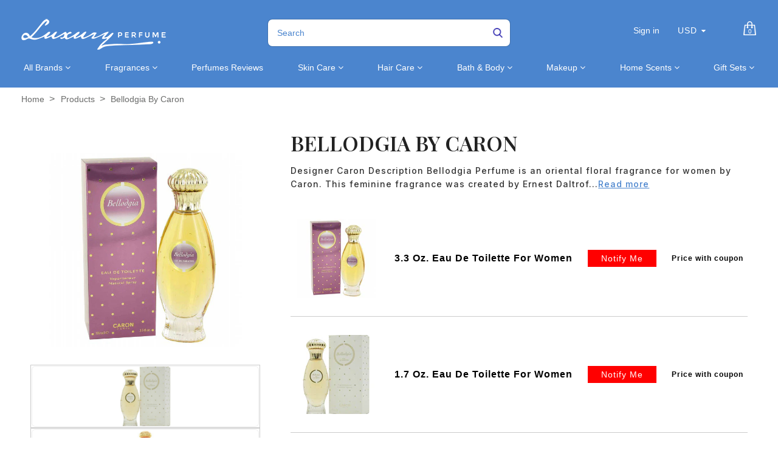

--- FILE ---
content_type: text/html; charset=utf-8
request_url: https://luxuryperfume.com/products/bellodgia-by-caron
body_size: 52592
content:
<!doctype html>  
<!--[if lt IE 7]><html class="no-js ie6 oldie" lang="en"><![endif]-->
<!--[if IE 7]><html class="no-js ie7 oldie" lang="en"><![endif]-->
<!--[if IE 8]><html class="no-js ie8 oldie" lang="en"><![endif]-->
<!--[if gt IE 8]><!--><html class="no-js" lang="en"><!--<![endif]-->
<head>

<!-- BEGIN MerchantWidget Code -->

<script id='merchantWidgetScript'

        src="https://www.gstatic.com/shopping/merchant/merchantwidget.js"

        defer>

</script>

<script type="text/javascript">

  merchantWidgetScript.addEventListener('load', function () {

    merchantwidget.start({

     position: 'LEFT_BOTTOM'

   });

  });

</script>

<!-- END MerchantWidget Code -->
  
<!-- Added by AVADA SEO Suite -->






<meta name="twitter:image" content="http://luxuryperfume.com/cdn/shop/products/255_5c8836a2-539a-439f-9530-1bf1e10422fe.jpg?v=1757446634">
    






<!-- /Added by AVADA SEO Suite -->

  
<!-- secomapp-json-ld --> 
<!-- secomapp-json-ld -->
<style>@media only screen and (min-width:1281px) {.async-hide { opacity: 0 !important}} </style>
<script>(function(a,s,y,n,c,h,i,d,e){s.className+=' '+y;h.start=1*new Date;
h.end=i=function(){s.className=s.className.replace(RegExp(' ?'+y),'')};
(a[n]=a[n]||[]).hide=h;setTimeout(function(){i();h.end=null},c);h.timeout=c;
})(window,document.documentElement,'async-hide','dataLayer',1000,
{'GTM-XXXXXX':true});</script>

<!-- smart-seo-json-ld-store -->
<script type="application/ld+json">
{
   "@context": "http://schema.org",
   "@type": "WebSite",
   "url": "https://luxuryperfume.com/",
   "potentialAction": {
     "@type": "SearchAction",
     "target": "https://luxuryperfume.com/search?q={search_term_string}",
     "query-input": "required name=search_term_string"
   }
}
</script>
<script type="application/ld+json">
{
	"@context": "http://schema.org",
	"@type": "Organization",
	"url": "http://luxuryperfume.com"}
</script>
<!-- End - smart-seo-json-ld-store -->



<!-- secomapp-json-ld-Breadcrumb -->
<script type="application/ld+json">
    {
        "@context": "http://schema.org",
        "@type": "BreadcrumbList",
        "itemListElement": [{
            "@type": "ListItem",
            "position": 1,
            "item": {
                "@type": "Website",
                "@id": "https://luxuryperfume.com",
                "name": "Home"
            }
        },{
                "@type": "ListItem",
                "position": 2,
                "item": {
                    "@type": "Product",
                    "@id": "https://luxuryperfume.com/products/bellodgia-by-caron",
                    "name": "Bellodgia by Caron"
                }
            }]}
</script><!-- secomapp-json-ld-product -->
<script type="application/ld+json">
    {
        "@context": "http://schema.org/",
        "@type": "Product",
        "url": "https://luxuryperfume.com/products/bellodgia-by-caron",
        "name": "Bellodgia by Caron",
        "image": "https://luxuryperfume.com/cdn/shop/products/255_5c8836a2-539a-439f-9530-1bf1e10422fe.jpg?v=1757446634",
        "description": "Bellodgia by Caron",
        "brand": {
            "name": "Luxury Perfumes Inc."
        },
        "sku": "#4097",
        "weight": "3.3oz",
        "offers" : [
            {
                "@type" : "Offer" ,
                "priceCurrency" : "USD" ,
                "price" : "41.99" ,
                "priceValidUntil": "2026-04-30",
                "availability" : "http://schema.org/OutOfStock" ,
                "itemCondition": "http://schema.org/NewCondition",
                "sku": "#4097",
                "name": "3.3 Oz. Eau De Toilette For Women",
                "url" : "https://luxuryperfume.com/products/bellodgia-by-caron?variant=13440064225337",
                "seller" : {
                    "@type" : "Organization",
                    "name" : "Luxury Perfumes"
                }
            },
            {
                "@type" : "Offer" ,
                "priceCurrency" : "USD" ,
                "price" : "28.99" ,
                "priceValidUntil": "2026-04-30",
                "availability" : "http://schema.org/OutOfStock" ,
                "itemCondition": "http://schema.org/NewCondition",
                "sku": "#1389",
                "name": "1.7 Oz. Eau De Toilette For Women",
                "url" : "https://luxuryperfume.com/products/bellodgia-by-caron?variant=35898291224740",
                "seller" : {
                    "@type" : "Organization",
                    "name" : "Luxury Perfumes"
                }
            },
            {
                "@type" : "Offer" ,
                "priceCurrency" : "USD" ,
                "price" : "28.99" ,
                "priceValidUntil": "2026-04-30",
                "availability" : "http://schema.org/OutOfStock" ,
                "itemCondition": "http://schema.org/NewCondition",
                "sku": "#255",
                "name": "1.7 Oz. Eau De Parfum For Women",
                "url" : "https://luxuryperfume.com/products/bellodgia-by-caron?variant=35898291257508",
                "seller" : {
                    "@type" : "Organization",
                    "name" : "Luxury Perfumes"
                }
            }
        ]
    }
</script> 



<link rel="shortcut icon" href="//luxuryperfume.com/cdn/shop/t/37/assets/favicon.png?v=156372875545426519621684952123" type="image/png" />


<meta charset="utf-8" />
<!--[if IE]><meta http-equiv='X-UA-Compatible' content='IE=edge,chrome=1' /><![endif]-->

<title>
  Bellodgia by Caron &ndash; Luxury Perfumes
</title>


<meta name="description" content="Designer Caron Description Bellodgia Perfume is an oriental floral fragrance for women by Caron. This feminine fragrance was created by Ernest Daltroff, featuring the smooth harmonization of a rich bouquet of floral notes to produce a unique adorable scent. Bellodgia Perfume opens to a sweet blend of rose and carnation" />


<meta name="viewport" content="width=device-width, initial-scale=1.0" />

<link rel="canonical" href="https://luxuryperfume.com/products/bellodgia-by-caron" />





  <meta property="og:type" content="product" />
  <meta property="og:title" content="Bellodgia by Caron" />
  
  <meta property="og:image" content="http://luxuryperfume.com/cdn/shop/products/255_5c8836a2-539a-439f-9530-1bf1e10422fe_grande.jpg?v=1757446634" />
  <meta property="og:image:secure_url" content="https://luxuryperfume.com/cdn/shop/products/255_5c8836a2-539a-439f-9530-1bf1e10422fe_grande.jpg?v=1757446634" />
  
  <meta property="og:image" content="http://luxuryperfume.com/cdn/shop/products/255B_d770bb29-2da7-4a46-9cb9-cce75a9e5896_grande.jpg?v=1757446634" />
  <meta property="og:image:secure_url" content="https://luxuryperfume.com/cdn/shop/products/255B_d770bb29-2da7-4a46-9cb9-cce75a9e5896_grande.jpg?v=1757446634" />
  
  <meta property="og:image" content="http://luxuryperfume.com/cdn/shop/products/1389_da63dfc2-0e66-4539-981c-880e3b421c77_grande.jpg?v=1757446634" />
  <meta property="og:image:secure_url" content="https://luxuryperfume.com/cdn/shop/products/1389_da63dfc2-0e66-4539-981c-880e3b421c77_grande.jpg?v=1757446634" />
  
  <meta property="og:image" content="http://luxuryperfume.com/cdn/shop/products/1389B_7e00574e-ee46-4127-9c50-60f5c283f224_grande.jpg?v=1757446634" />
  <meta property="og:image:secure_url" content="https://luxuryperfume.com/cdn/shop/products/1389B_7e00574e-ee46-4127-9c50-60f5c283f224_grande.jpg?v=1757446634" />
  
  <meta property="og:image" content="http://luxuryperfume.com/cdn/shop/products/4097_b4fb52af-568c-4b4a-9f2d-ddfb40d742b8_grande.jpg?v=1757446634" />
  <meta property="og:image:secure_url" content="https://luxuryperfume.com/cdn/shop/products/4097_b4fb52af-568c-4b4a-9f2d-ddfb40d742b8_grande.jpg?v=1757446634" />
  
  <meta property="og:image" content="http://luxuryperfume.com/cdn/shop/products/4097B_30a65c93-e3ef-4bbb-b3dd-abb6b15e07dd_grande.jpg?v=1757446634" />
  <meta property="og:image:secure_url" content="https://luxuryperfume.com/cdn/shop/products/4097B_30a65c93-e3ef-4bbb-b3dd-abb6b15e07dd_grande.jpg?v=1757446634" />
  
  <meta property="og:price:amount" content="28.99" />
  <meta property="og:price:currency" content="USD" />

<script src="//luxuryperfume.com/cdn/shop/t/37/assets/options_selection.js?v=83876564297657067431684952187" type="text/javascript"></script>   

<meta property="og:description" content="Designer Caron Description Bellodgia Perfume is an oriental floral fragrance for women by Caron. This feminine fragrance was created by Ernest Daltroff, featuring the smooth harmonization of a rich bouquet of floral notes to produce a unique adorable scent. Bellodgia Perfume opens to a sweet blend of rose and carnation" />

<meta property="og:url" content="https://luxuryperfume.com/products/bellodgia-by-caron" />
<meta property="og:site_name" content="Luxury Perfumes" />
<script type="text/javascript">const observer=new MutationObserver(e=>{e.forEach(({addedNodes:e})=>{e.forEach(e=>{1===e.nodeType&&"IFRAME"===e.tagName&&(e.src.includes("youtube.com")||e.src.includes("vimeo.com"))&&(e.setAttribute("loading","lazy"),e.setAttribute("data-src",e.src),e.removeAttribute("src")),1===e.nodeType&&"LINK"===e.tagName&&(e.href.includes("place")||e.href.includes("vimo.com"))&&(e.setAttribute("data-href",e.href),e.removeAttribute("href")),1!==e.nodeType||"IMG"!==e.tagName||e.src.includes("data:image")||e.setAttribute("loading","lazy"),1===e.nodeType&&"SCRIPT"===e.tagName&&("analytics"==e.className&&(e.type="text/lazyload"),"boomerang"==e.className&&(e.type="text/lazyload"),e.innerHTML.includes("asyncLoad")&&(e.innerHTML=e.innerHTML.replace("if(window.attachEvent)","document.addEventListener('asyncLazyLoad',function(event){asyncLoad();});if(window.attachEvent)").replaceAll(", asyncLoad",", function(){}")),(e.innerHTML.includes("PreviewBarInjector")||e.innerHTML.includes("adminBarInjector"))&&(e.innerHTML=e.innerHTML.replace("DOMContentLoaded","asyncLazyLoad")),(e.src.includes("assets/storefront")||e.src.includes("assets/shopify_pay/")||e.src.includes("cdn.judge.me"))&&(e.setAttribute("data-src",e.src),e.removeAttribute("src")),(e.innerText.includes("gtm.start")||e.innerText.includes("webPixelsManager")||e.innerText.includes("cdn.judge.me")||e.innerText.includes("boosterapps"))&&(e.type="text/lazyload"))})})});observer.observe(document.documentElement,{childList:!0,subtree:!0}); (()=>{var e=class extends HTMLElement{constructor(){super();this._shadowRoot=this.attachShadow({mode:"open"}),this._shadowRoot.innerHTML='<style>:host img { pointer-events: none; position: absolute; top: 0; left: 0; width: 99vw; height: 99vh; max-width: 99vw; max-height: 99vh;</style><img id="hell" alt=""/>'}connectedCallback(){this._fullImageEl=this._shadowRoot.querySelector("#hell"),this._fullImageEl.src="data:image/svg+xml,%3Csvg xmlns='http://www.w3.org/2000/svg' viewBox='0 0 8000 8000'%3E%3C/svg%3E"}};customElements.define("live-55",e);})();  document.head.insertAdjacentHTML('afterend', `<live-55></live-55>`);</script> <script src="//luxuryperfume.com/cdn/shop/t/37/assets/globo_checkout.js?v=17942332039207649731684952128" type="text/javascript"></script> 

 





<meta name="twitter:card" content="summary">


  <meta name="twitter:title" content="Bellodgia by Caron">
  <meta name="twitter:description" content="Designer Caron Description Bellodgia Perfume is an oriental floral fragrance for women by Caron. This feminine fragrance was created by Ernest Daltroff, featuring the smooth harmonization of a rich bouquet of floral notes to produce a unique adorable scent. Bellodgia Perfume opens to a sweet blend of rose and carnation,">
  <meta name="twitter:image" content="https://luxuryperfume.com/cdn/shop/products/255_5c8836a2-539a-439f-9530-1bf1e10422fe_medium.jpg?v=1757446634">
  <meta name="twitter:image:width" content="240">
  <meta name="twitter:image:height" content="240">



<link href="//luxuryperfume.com/cdn/shop/t/37/assets/social-buttons.scss.css?v=34269497293613471411703346932" rel="stylesheet" type="text/css" media="all" />





<link rel="stylesheet" type="text/css" data-href="//fonts.googleapis.com/css?family=Cabin:300,400,500,600,700">


<link rel="stylesheet" type="text/css" data-href="//fonts.googleapis.com/css?family=Droid+Serif:300,400,500,600,700">

<link href="//luxuryperfume.com/cdn/shop/t/37/assets/bootstrap.min.css?v=169555789925099006431684952104" rel="stylesheet" type="text/css" media="all" />
<link href="//maxcdn.bootstrapcdn.com/font-awesome/4.4.0/css/font-awesome.min.css" rel="stylesheet" type="text/css" media="all" />

<link href="//luxuryperfume.com/cdn/shop/t/37/assets/social-buttons.scss.css?v=34269497293613471411703346932" rel="stylesheet" type="text/css" media="all" />
<link href="//luxuryperfume.com/cdn/shop/t/37/assets/jquery.bxslider.css?v=44381954700580748601684952162" rel="stylesheet" type="text/css" media="all" />
  

<link href="//luxuryperfume.com/cdn/shop/t/37/assets/custom.css?v=90157164223414585861684952118" rel="stylesheet" type="text/css" media="all" />
<link href="//luxuryperfume.com/cdn/shop/t/37/assets/slick-theme.min.css?v=88899177612832716231684952207" rel="stylesheet" type="text/css" media="all" />
<link href="//luxuryperfume.com/cdn/shop/t/37/assets/owl.carousel.css?v=172003867113083130691684952189" rel="stylesheet" type="text/css" media="all" /> 
<link href="//luxuryperfume.com/cdn/shop/t/37/assets/custom.scss.css?v=91456233749396127641684952234" rel="stylesheet" type="text/css" media="all" />  
<link href="//luxuryperfume.com/cdn/shop/t/37/assets/cs-cosmetics.global.scss.css?v=80534868402263805561761144319" rel="stylesheet" type="text/css" media="all" /> 
<link href="//luxuryperfume.com/cdn/shop/t/37/assets/cs-cosmetics.styles.scss.css?v=89701887488179903411703346932" rel="stylesheet" type="text/css" media="all" />  



<script src="//luxuryperfume.com/cdn/shop/t/37/assets/html5shiv.js?v=71834814427653946661684952145" type="text/javascript"></script>

<script>window.performance && window.performance.mark && window.performance.mark('shopify.content_for_header.start');</script><meta name="google-site-verification" content="oWn3JbAVaTrN4iHaaxGB1zx9X6ywZKhkab3HoLIJ7FQ">
<meta id="shopify-digital-wallet" name="shopify-digital-wallet" content="/12812255289/digital_wallets/dialog">
<meta name="shopify-checkout-api-token" content="5d0e6e6830657499e4ecb78e259d94d1">
<link rel="alternate" type="application/json+oembed" href="https://luxuryperfume.com/products/bellodgia-by-caron.oembed">
<script async="async" src="/checkouts/internal/preloads.js?locale=en-US"></script>
<link rel="preconnect" href="https://shop.app" crossorigin="anonymous">
<script async="async" src="https://shop.app/checkouts/internal/preloads.js?locale=en-US&shop_id=12812255289" crossorigin="anonymous"></script>
<script id="apple-pay-shop-capabilities" type="application/json">{"shopId":12812255289,"countryCode":"US","currencyCode":"USD","merchantCapabilities":["supports3DS"],"merchantId":"gid:\/\/shopify\/Shop\/12812255289","merchantName":"Luxury Perfumes","requiredBillingContactFields":["postalAddress","email"],"requiredShippingContactFields":["postalAddress","email"],"shippingType":"shipping","supportedNetworks":["visa","masterCard","amex","discover","elo","jcb"],"total":{"type":"pending","label":"Luxury Perfumes","amount":"1.00"},"shopifyPaymentsEnabled":true,"supportsSubscriptions":true}</script>
<script id="shopify-features" type="application/json">{"accessToken":"5d0e6e6830657499e4ecb78e259d94d1","betas":["rich-media-storefront-analytics"],"domain":"luxuryperfume.com","predictiveSearch":true,"shopId":12812255289,"locale":"en"}</script>
<script>var Shopify = Shopify || {};
Shopify.shop = "luxury-perfume-com.myshopify.com";
Shopify.locale = "en";
Shopify.currency = {"active":"USD","rate":"1.0"};
Shopify.country = "US";
Shopify.theme = {"name":"(T-S) new-cosmetics-BYTS-6\/10\/21 | FIXED OPT","id":136968372458,"schema_name":null,"schema_version":null,"theme_store_id":null,"role":"main"};
Shopify.theme.handle = "null";
Shopify.theme.style = {"id":null,"handle":null};
Shopify.cdnHost = "luxuryperfume.com/cdn";
Shopify.routes = Shopify.routes || {};
Shopify.routes.root = "/";</script>
<script type="module">!function(o){(o.Shopify=o.Shopify||{}).modules=!0}(window);</script>
<script>!function(o){function n(){var o=[];function n(){o.push(Array.prototype.slice.apply(arguments))}return n.q=o,n}var t=o.Shopify=o.Shopify||{};t.loadFeatures=n(),t.autoloadFeatures=n()}(window);</script>
<script>
  window.ShopifyPay = window.ShopifyPay || {};
  window.ShopifyPay.apiHost = "shop.app\/pay";
  window.ShopifyPay.redirectState = null;
</script>
<script id="shop-js-analytics" type="application/json">{"pageType":"product"}</script>
<script defer="defer" async type="module" src="//luxuryperfume.com/cdn/shopifycloud/shop-js/modules/v2/client.init-shop-cart-sync_BN7fPSNr.en.esm.js"></script>
<script defer="defer" async type="module" src="//luxuryperfume.com/cdn/shopifycloud/shop-js/modules/v2/chunk.common_Cbph3Kss.esm.js"></script>
<script defer="defer" async type="module" src="//luxuryperfume.com/cdn/shopifycloud/shop-js/modules/v2/chunk.modal_DKumMAJ1.esm.js"></script>
<script type="module">
  await import("//luxuryperfume.com/cdn/shopifycloud/shop-js/modules/v2/client.init-shop-cart-sync_BN7fPSNr.en.esm.js");
await import("//luxuryperfume.com/cdn/shopifycloud/shop-js/modules/v2/chunk.common_Cbph3Kss.esm.js");
await import("//luxuryperfume.com/cdn/shopifycloud/shop-js/modules/v2/chunk.modal_DKumMAJ1.esm.js");

  window.Shopify.SignInWithShop?.initShopCartSync?.({"fedCMEnabled":true,"windoidEnabled":true});

</script>
<script>
  window.Shopify = window.Shopify || {};
  if (!window.Shopify.featureAssets) window.Shopify.featureAssets = {};
  window.Shopify.featureAssets['shop-js'] = {"shop-cart-sync":["modules/v2/client.shop-cart-sync_CJVUk8Jm.en.esm.js","modules/v2/chunk.common_Cbph3Kss.esm.js","modules/v2/chunk.modal_DKumMAJ1.esm.js"],"init-fed-cm":["modules/v2/client.init-fed-cm_7Fvt41F4.en.esm.js","modules/v2/chunk.common_Cbph3Kss.esm.js","modules/v2/chunk.modal_DKumMAJ1.esm.js"],"init-shop-email-lookup-coordinator":["modules/v2/client.init-shop-email-lookup-coordinator_Cc088_bR.en.esm.js","modules/v2/chunk.common_Cbph3Kss.esm.js","modules/v2/chunk.modal_DKumMAJ1.esm.js"],"init-windoid":["modules/v2/client.init-windoid_hPopwJRj.en.esm.js","modules/v2/chunk.common_Cbph3Kss.esm.js","modules/v2/chunk.modal_DKumMAJ1.esm.js"],"shop-button":["modules/v2/client.shop-button_B0jaPSNF.en.esm.js","modules/v2/chunk.common_Cbph3Kss.esm.js","modules/v2/chunk.modal_DKumMAJ1.esm.js"],"shop-cash-offers":["modules/v2/client.shop-cash-offers_DPIskqss.en.esm.js","modules/v2/chunk.common_Cbph3Kss.esm.js","modules/v2/chunk.modal_DKumMAJ1.esm.js"],"shop-toast-manager":["modules/v2/client.shop-toast-manager_CK7RT69O.en.esm.js","modules/v2/chunk.common_Cbph3Kss.esm.js","modules/v2/chunk.modal_DKumMAJ1.esm.js"],"init-shop-cart-sync":["modules/v2/client.init-shop-cart-sync_BN7fPSNr.en.esm.js","modules/v2/chunk.common_Cbph3Kss.esm.js","modules/v2/chunk.modal_DKumMAJ1.esm.js"],"init-customer-accounts-sign-up":["modules/v2/client.init-customer-accounts-sign-up_CfPf4CXf.en.esm.js","modules/v2/client.shop-login-button_DeIztwXF.en.esm.js","modules/v2/chunk.common_Cbph3Kss.esm.js","modules/v2/chunk.modal_DKumMAJ1.esm.js"],"pay-button":["modules/v2/client.pay-button_CgIwFSYN.en.esm.js","modules/v2/chunk.common_Cbph3Kss.esm.js","modules/v2/chunk.modal_DKumMAJ1.esm.js"],"init-customer-accounts":["modules/v2/client.init-customer-accounts_DQ3x16JI.en.esm.js","modules/v2/client.shop-login-button_DeIztwXF.en.esm.js","modules/v2/chunk.common_Cbph3Kss.esm.js","modules/v2/chunk.modal_DKumMAJ1.esm.js"],"avatar":["modules/v2/client.avatar_BTnouDA3.en.esm.js"],"init-shop-for-new-customer-accounts":["modules/v2/client.init-shop-for-new-customer-accounts_CsZy_esa.en.esm.js","modules/v2/client.shop-login-button_DeIztwXF.en.esm.js","modules/v2/chunk.common_Cbph3Kss.esm.js","modules/v2/chunk.modal_DKumMAJ1.esm.js"],"shop-follow-button":["modules/v2/client.shop-follow-button_BRMJjgGd.en.esm.js","modules/v2/chunk.common_Cbph3Kss.esm.js","modules/v2/chunk.modal_DKumMAJ1.esm.js"],"checkout-modal":["modules/v2/client.checkout-modal_B9Drz_yf.en.esm.js","modules/v2/chunk.common_Cbph3Kss.esm.js","modules/v2/chunk.modal_DKumMAJ1.esm.js"],"shop-login-button":["modules/v2/client.shop-login-button_DeIztwXF.en.esm.js","modules/v2/chunk.common_Cbph3Kss.esm.js","modules/v2/chunk.modal_DKumMAJ1.esm.js"],"lead-capture":["modules/v2/client.lead-capture_DXYzFM3R.en.esm.js","modules/v2/chunk.common_Cbph3Kss.esm.js","modules/v2/chunk.modal_DKumMAJ1.esm.js"],"shop-login":["modules/v2/client.shop-login_CA5pJqmO.en.esm.js","modules/v2/chunk.common_Cbph3Kss.esm.js","modules/v2/chunk.modal_DKumMAJ1.esm.js"],"payment-terms":["modules/v2/client.payment-terms_BxzfvcZJ.en.esm.js","modules/v2/chunk.common_Cbph3Kss.esm.js","modules/v2/chunk.modal_DKumMAJ1.esm.js"]};
</script>
<script>(function() {
  var isLoaded = false;
  function asyncLoad() {
    if (isLoaded) return;
    isLoaded = true;
    var urls = ["https:\/\/cdn-spurit.com\/in-stock-reminder\/js\/common.js?shop=luxury-perfume-com.myshopify.com","https:\/\/sapp.multivariants.com\/gate\/out\/sys\/js\/init.js?shop=luxury-perfume-com.myshopify.com","https:\/\/app.carecart.io\/api\/abandoned-cart\/js-script?shop=luxury-perfume-com.myshopify.com","\/\/cdn.shopify.com\/proxy\/ac212b9a2da460b0fe5b977b009d7fc2321e7eeda89fee5a489a9315637b81ef\/d1639lhkj5l89m.cloudfront.net\/js\/storefront\/uppromote.js?shop=luxury-perfume-com.myshopify.com\u0026sp-cache-control=cHVibGljLCBtYXgtYWdlPTkwMA"];
    for (var i = 0; i < urls.length; i++) {
      var s = document.createElement('script');
      s.type = 'text/javascript';
      s.async = true;
      s.src = urls[i];
      var x = document.getElementsByTagName('script')[0];
      x.parentNode.insertBefore(s, x);
    }
  };
  if(window.attachEvent) {
    window.attachEvent('onload', asyncLoad);
  } else {
    window.addEventListener('load', asyncLoad, false);
  }
})();</script>
<script id="__st">var __st={"a":12812255289,"offset":-28800,"reqid":"3937d4c8-f289-4a9a-86fc-a5abc0590feb-1769840839","pageurl":"luxuryperfume.com\/products\/bellodgia-by-caron","u":"31a4570ab324","p":"product","rtyp":"product","rid":1410489319481};</script>
<script>window.ShopifyPaypalV4VisibilityTracking = true;</script>
<script id="captcha-bootstrap">!function(){'use strict';const t='contact',e='account',n='new_comment',o=[[t,t],['blogs',n],['comments',n],[t,'customer']],c=[[e,'customer_login'],[e,'guest_login'],[e,'recover_customer_password'],[e,'create_customer']],r=t=>t.map((([t,e])=>`form[action*='/${t}']:not([data-nocaptcha='true']) input[name='form_type'][value='${e}']`)).join(','),a=t=>()=>t?[...document.querySelectorAll(t)].map((t=>t.form)):[];function s(){const t=[...o],e=r(t);return a(e)}const i='password',u='form_key',d=['recaptcha-v3-token','g-recaptcha-response','h-captcha-response',i],f=()=>{try{return window.sessionStorage}catch{return}},m='__shopify_v',_=t=>t.elements[u];function p(t,e,n=!1){try{const o=window.sessionStorage,c=JSON.parse(o.getItem(e)),{data:r}=function(t){const{data:e,action:n}=t;return t[m]||n?{data:e,action:n}:{data:t,action:n}}(c);for(const[e,n]of Object.entries(r))t.elements[e]&&(t.elements[e].value=n);n&&o.removeItem(e)}catch(o){console.error('form repopulation failed',{error:o})}}const l='form_type',E='cptcha';function T(t){t.dataset[E]=!0}const w=window,h=w.document,L='Shopify',v='ce_forms',y='captcha';let A=!1;((t,e)=>{const n=(g='f06e6c50-85a8-45c8-87d0-21a2b65856fe',I='https://cdn.shopify.com/shopifycloud/storefront-forms-hcaptcha/ce_storefront_forms_captcha_hcaptcha.v1.5.2.iife.js',D={infoText:'Protected by hCaptcha',privacyText:'Privacy',termsText:'Terms'},(t,e,n)=>{const o=w[L][v],c=o.bindForm;if(c)return c(t,g,e,D).then(n);var r;o.q.push([[t,g,e,D],n]),r=I,A||(h.body.append(Object.assign(h.createElement('script'),{id:'captcha-provider',async:!0,src:r})),A=!0)});var g,I,D;w[L]=w[L]||{},w[L][v]=w[L][v]||{},w[L][v].q=[],w[L][y]=w[L][y]||{},w[L][y].protect=function(t,e){n(t,void 0,e),T(t)},Object.freeze(w[L][y]),function(t,e,n,w,h,L){const[v,y,A,g]=function(t,e,n){const i=e?o:[],u=t?c:[],d=[...i,...u],f=r(d),m=r(i),_=r(d.filter((([t,e])=>n.includes(e))));return[a(f),a(m),a(_),s()]}(w,h,L),I=t=>{const e=t.target;return e instanceof HTMLFormElement?e:e&&e.form},D=t=>v().includes(t);t.addEventListener('submit',(t=>{const e=I(t);if(!e)return;const n=D(e)&&!e.dataset.hcaptchaBound&&!e.dataset.recaptchaBound,o=_(e),c=g().includes(e)&&(!o||!o.value);(n||c)&&t.preventDefault(),c&&!n&&(function(t){try{if(!f())return;!function(t){const e=f();if(!e)return;const n=_(t);if(!n)return;const o=n.value;o&&e.removeItem(o)}(t);const e=Array.from(Array(32),(()=>Math.random().toString(36)[2])).join('');!function(t,e){_(t)||t.append(Object.assign(document.createElement('input'),{type:'hidden',name:u})),t.elements[u].value=e}(t,e),function(t,e){const n=f();if(!n)return;const o=[...t.querySelectorAll(`input[type='${i}']`)].map((({name:t})=>t)),c=[...d,...o],r={};for(const[a,s]of new FormData(t).entries())c.includes(a)||(r[a]=s);n.setItem(e,JSON.stringify({[m]:1,action:t.action,data:r}))}(t,e)}catch(e){console.error('failed to persist form',e)}}(e),e.submit())}));const S=(t,e)=>{t&&!t.dataset[E]&&(n(t,e.some((e=>e===t))),T(t))};for(const o of['focusin','change'])t.addEventListener(o,(t=>{const e=I(t);D(e)&&S(e,y())}));const B=e.get('form_key'),M=e.get(l),P=B&&M;t.addEventListener('DOMContentLoaded',(()=>{const t=y();if(P)for(const e of t)e.elements[l].value===M&&p(e,B);[...new Set([...A(),...v().filter((t=>'true'===t.dataset.shopifyCaptcha))])].forEach((e=>S(e,t)))}))}(h,new URLSearchParams(w.location.search),n,t,e,['guest_login'])})(!0,!1)}();</script>
<script integrity="sha256-4kQ18oKyAcykRKYeNunJcIwy7WH5gtpwJnB7kiuLZ1E=" data-source-attribution="shopify.loadfeatures" defer="defer" src="//luxuryperfume.com/cdn/shopifycloud/storefront/assets/storefront/load_feature-a0a9edcb.js" crossorigin="anonymous"></script>
<script crossorigin="anonymous" defer="defer" src="//luxuryperfume.com/cdn/shopifycloud/storefront/assets/shopify_pay/storefront-65b4c6d7.js?v=20250812"></script>
<script data-source-attribution="shopify.dynamic_checkout.dynamic.init">var Shopify=Shopify||{};Shopify.PaymentButton=Shopify.PaymentButton||{isStorefrontPortableWallets:!0,init:function(){window.Shopify.PaymentButton.init=function(){};var t=document.createElement("script");t.src="https://luxuryperfume.com/cdn/shopifycloud/portable-wallets/latest/portable-wallets.en.js",t.type="module",document.head.appendChild(t)}};
</script>
<script data-source-attribution="shopify.dynamic_checkout.buyer_consent">
  function portableWalletsHideBuyerConsent(e){var t=document.getElementById("shopify-buyer-consent"),n=document.getElementById("shopify-subscription-policy-button");t&&n&&(t.classList.add("hidden"),t.setAttribute("aria-hidden","true"),n.removeEventListener("click",e))}function portableWalletsShowBuyerConsent(e){var t=document.getElementById("shopify-buyer-consent"),n=document.getElementById("shopify-subscription-policy-button");t&&n&&(t.classList.remove("hidden"),t.removeAttribute("aria-hidden"),n.addEventListener("click",e))}window.Shopify?.PaymentButton&&(window.Shopify.PaymentButton.hideBuyerConsent=portableWalletsHideBuyerConsent,window.Shopify.PaymentButton.showBuyerConsent=portableWalletsShowBuyerConsent);
</script>
<script>
  function portableWalletsCleanup(e){e&&e.src&&console.error("Failed to load portable wallets script "+e.src);var t=document.querySelectorAll("shopify-accelerated-checkout .shopify-payment-button__skeleton, shopify-accelerated-checkout-cart .wallet-cart-button__skeleton"),e=document.getElementById("shopify-buyer-consent");for(let e=0;e<t.length;e++)t[e].remove();e&&e.remove()}function portableWalletsNotLoadedAsModule(e){e instanceof ErrorEvent&&"string"==typeof e.message&&e.message.includes("import.meta")&&"string"==typeof e.filename&&e.filename.includes("portable-wallets")&&(window.removeEventListener("error",portableWalletsNotLoadedAsModule),window.Shopify.PaymentButton.failedToLoad=e,"loading"===document.readyState?document.addEventListener("DOMContentLoaded",window.Shopify.PaymentButton.init):window.Shopify.PaymentButton.init())}window.addEventListener("error",portableWalletsNotLoadedAsModule);
</script>

<script type="module" src="https://luxuryperfume.com/cdn/shopifycloud/portable-wallets/latest/portable-wallets.en.js" onError="portableWalletsCleanup(this)" crossorigin="anonymous"></script>
<script nomodule>
  document.addEventListener("DOMContentLoaded", portableWalletsCleanup);
</script>

<link id="shopify-accelerated-checkout-styles" rel="stylesheet" media="screen" href="https://luxuryperfume.com/cdn/shopifycloud/portable-wallets/latest/accelerated-checkout-backwards-compat.css" crossorigin="anonymous">
<style id="shopify-accelerated-checkout-cart">
        #shopify-buyer-consent {
  margin-top: 1em;
  display: inline-block;
  width: 100%;
}

#shopify-buyer-consent.hidden {
  display: none;
}

#shopify-subscription-policy-button {
  background: none;
  border: none;
  padding: 0;
  text-decoration: underline;
  font-size: inherit;
  cursor: pointer;
}

#shopify-subscription-policy-button::before {
  box-shadow: none;
}

      </style>

<script>window.performance && window.performance.mark && window.performance.mark('shopify.content_for_header.end');</script>

<script src="//luxuryperfume.com/cdn/shop/t/37/assets/jquery.min.js?v=30199330775387206411684952169" type="text/javascript"></script>
<script src="//luxuryperfume.com/cdn/shop/t/37/assets/owl.carousel.min.js?v=174257387728497190991684952190" type="text/javascript"></script> 
<script src="//luxuryperfume.com/cdn/shop/t/37/assets/jquery.flexslider-min.js?v=97844733079700822051684952167" type="text/javascript"></script> 
<script src="//luxuryperfume.com/cdn/shopifycloud/storefront/assets/themes_support/option_selection-b017cd28.js" type="text/javascript"></script>


<script src="//luxuryperfume.com/cdn/shopifycloud/storefront/assets/themes_support/api.jquery-7ab1a3a4.js" type="text/javascript"></script>

<script src="//luxuryperfume.com/cdn/shop/t/37/assets/slick.min.js?v=119177116428520753221684952208" type="text/javascript"></script>


<script src="//luxuryperfume.com/cdn/shop/t/37/assets/scripts.js?v=127146829051386627131684952234" type="text/javascript"></script>
<script src="//luxuryperfume.com/cdn/shop/t/37/assets/social-buttons.js?v=75187364066838451971684952234" type="text/javascript"></script>


<script src="//luxuryperfume.com/cdn/shop/t/37/assets/jquery.zoom.js?v=9074888105797670221684952171" type="text/javascript"></script>


<script src="//luxuryperfume.com/cdn/shop/t/37/assets/jquery.fancybox.js?v=152993150041416692821684952166" type="text/javascript"></script> 
<script src="//luxuryperfume.com/cdn/shop/t/37/assets/bootstrap.min.js?v=1187583284799906611684952104" type="text/javascript"></script>

<script src="//luxuryperfume.com/cdn/shop/t/37/assets/isotope.pkgd.min.js?v=12188923161233785081684952160" type="text/javascript"></script>

<script src="//luxuryperfume.com/cdn/shop/t/37/assets/imagesloaded.pkgd.min.js?v=131458926831482881311684952157" type="text/javascript"></script>
  
  
<script src="//luxuryperfume.com/cdn/shop/t/37/assets/instafeed.min.js?v=29595990395039645091684952159" type="text/javascript"></script>




<script type="text/javascript">
function initAppmate(Appmate){
  Appmate.wk.on({
    'click .wk-variant-link': eventHandler(function(){
      var id = $(this).closest('[data-wk-item]').data('wk-item');
      var href = this.href;
      var product = Appmate.wk.getItem(id).then(function(product){
        var variant = product.selected_or_first_available_variant || {};
        sendTracking({
          hitType: 'event',
          eventCategory: 'Product',
          eventAction: 'click',
          eventLabel: 'Wishlist King',
          hitCallback: function() {
            document.location = href;
          }
        }, {
          id: variant.sku || variant.id,
          name: product.title,
          category: product.type,
          brand: product.vendor,
          variant: variant.title,
          price: variant.price,
        }, {
          list: "" || undefined
        });
      })
    }),
    'click [data-wk-add-product]': eventHandler(function(){
      var productId = this.getAttribute('data-wk-add-product');
      var select = Appmate.wk.$(this).parents('form').find('select[name="id"]');
      var variantId = select.length ? select.val() : undefined;
      Appmate.wk.addProduct(productId, variantId).then(function(product) {
        var variant = product.selected_or_first_available_variant || {};
        sendTracking({
          hitType: 'event',
          eventCategory: 'Product',
          eventAction: 'add-to-wishlist',
          eventLabel: 'Wishlist King',
        }, {
          id: variant.sku || variant.id,
          name: product.title,
          category: product.type,
          brand: product.vendor,
          variant: variant.title,
          price: variant.price,
        }, {
          list: "" || undefined
        });
      });
    }),
    'click [data-wk-remove-product]': eventHandler(function(){
      var productId = this.getAttribute('data-wk-remove-product');
      Appmate.wk.removeProduct(productId).then(function(product) {
        var variant = product.selected_or_first_available_variant || {};
        sendTracking({
          hitType: 'event',
          eventCategory: 'Product',
          eventAction: 'remove-from-wishlist',
          eventLabel: 'Wishlist King',
        }, {
          id: variant.sku || variant.id,
          name: product.title,
          category: product.type,
          brand: product.vendor,
          variant: variant.title,
          price: variant.price,
        }, {
          list: "" || undefined
        });
      });
    }),
    'click [data-wk-remove-item]': eventHandler(function(){
      var itemId = this.getAttribute('data-wk-remove-item');
      fadeOrNot(this, function() {
        Appmate.wk.removeItem(itemId).then(function(product){
          var variant = product.selected_or_first_available_variant || {};
          sendTracking({
            hitType: 'event',
            eventCategory: 'Product',
            eventAction: 'remove-from-wishlist',
            eventLabel: 'Wishlist King',
          }, {
            id: variant.sku || variant.id,
            name: product.title,
            category: product.type,
            brand: product.vendor,
            variant: variant.title,
            price: variant.price,
          }, {
            list: "" || undefined
          });
        });
      });
    }),
    'click [data-wk-clear-wishlist]': eventHandler(function(){
      var wishlistId = this.getAttribute('data-wk-clear-wishlist');
      Appmate.wk.clear(wishlistId).then(function() {
        sendTracking({
          hitType: 'event',
          eventCategory: 'Wishlist',
          eventAction: 'clear-wishlist',
          eventLabel: 'Wishlist King',
        });
      });
    }),
    'click [data-wk-share]': eventHandler(function(){
      var params = $(this).data();
      var shareLink = Appmate.wk.getShareLink(params);
	  
      sendTracking({
        hitType: 'event',
        eventCategory: 'Wishlist',
        eventAction: 'share-wishlist-' + params.wkShareService,
        eventLabel: 'Wishlist King',
      });
      
      switch (params.wkShareService) {
        case 'link':
          Appmate.wk.$('#wk-share-link-text').addClass('wk-visible').find('.wk-text').html(shareLink);
          var copyButton = Appmate.wk.$('#wk-share-link-text .wk-clipboard');
          var copyText = copyButton.html();
          var clipboard = Appmate.wk.clipboard(copyButton[0]);
          clipboard.on('success', function(e) {
            copyButton.html('copied');
            setTimeout(function(){
              copyButton.html(copyText);
            }, 2000);
          });
          break;
        case 'email':
          window.location.href = shareLink;
          break;
        case 'contact':
          var contactUrl = '/pages/contact';
          var message = 'Here is the link to my list:\n' + shareLink;
          window.location.href=contactUrl + '?message=' + encodeURIComponent(message);
          break;
        default:
          window.open(
            shareLink,
            'wishlist_share',
            'height=590, width=770, toolbar=no, menubar=no, scrollbars=no, resizable=no, location=no, directories=no, status=no'
          );
      }
    }),
    'click [data-wk-move-to-cart]': eventHandler(function(){
      var $elem = Appmate.wk.$(this);
      $form = $elem.parents('form');
      $elem.prop("disabled", true);

      var item = this.getAttribute('data-wk-move-to-cart');
      var formData = $form.serialize();

      fadeOrNot(this, function(){
        Appmate.wk
        .moveToCart(item, formData)
        .then(function(product){
          $elem.prop("disabled", false);
          
          var variant = product.selected_or_first_available_variant || {};
          sendTracking({
            hitType: 'event',
            eventCategory: 'Product',
            eventAction: 'from-wishlist-to-cart',
            eventLabel: 'Wishlist King',
            hitCallback: function() {
              window.scrollTo(0, 0);
              location.reload();
            }
          }, {
            id: variant.sku || variant.id,
            name: product.title,
            category: product.type,
            brand: product.vendor,
            variant: variant.title,
            price: variant.price,
          }, {
            list: "" || undefined
          });
        });
      });
    }),
    'render .wk-option-select': function(elem){
      appmateOptionSelect(elem);
    },
    'login-required': function (intent) {
      var redirect = {
        path: window.location.pathname,
        intent: intent
      };
      window.location = '/account/login?wk-redirect=' + encodeURIComponent(JSON.stringify(redirect));
    },
    'render .swiper-container': function (elem) {
      // initSlider()
    },
    'ready': function () {
      // Appmate.wk.$(document).ready(initSlider);
      fillContactForm();

      var redirect = Appmate.wk.getQueryParam('wk-redirect');
      if (redirect) {
        Appmate.wk.addLoginRedirect(Appmate.wk.$('#customer_login'), JSON.parse(redirect));
      }
      var intent = Appmate.wk.getQueryParam('wk-intent');
      if (intent) {
        intent = JSON.parse(intent);
        switch (intent.action) {
          case 'addProduct':
            Appmate.wk.addProduct(intent.product, intent.variant)
            break;
          default:
            console.warn('Wishlist King: Intent not implemented', intent)
        }
        if (window.history && window.history.pushState) {
          history.pushState(null, null, window.location.pathname);
        }
      }
    }
  });

  Appmate.init({
    shop: {
      domain: 'luxuryperfume.com'
    },
    session: {
      customer: ''
    },
    globals: {
      settings: {
        app_wk_icon: 'heart',
        app_wk_share_position: 'top',
        app_wk_products_per_row: 4
      },
      customer: '',
      customer_accounts_enabled: true,
    },
    wishlist: {
      loginRequired: false,
      handle: "/pages/wishlist",
      proxyHandle: "/a/wk",
      share: {
        handle: "/pages/shared-wishlist",
        title: 'My Wishlist',
        description: 'Check out some of my favorite things @ Luxury Perfumes.',
        imageTitle: 'Luxury Perfumes',
        hashTags: 'wishlist',
        twitterUser: false // will be used with via
      }
    }
  });

  function sendTracking(event, product, action) {
    if (typeof ga === 'function') {
      if (product) {
        ga('ec:addProduct', product);
      }

      if (action) {
        ga('ec:setAction', 'click', action);
      }

      if (event) {
        ga('send', event);
      }

      if (!ga.loaded) {
        event && event.hitCallback && event.hitCallback()
      }
    } else {
      event && event.hitCallback && event.hitCallback()
    }
  }

  function initSlider () {
    if (typeof Swiper !== 'undefined') {
      var mySwiper = new Swiper ('.swiper-container', {
        direction: 'horizontal',
        loop: false,
        pagination: '.swiper-pagination',
        nextButton: '.swiper-button-next',
        prevButton: '.swiper-button-prev',
        spaceBetween: 20,
        slidesPerView: 4,
        breakpoints: {
          380: {
            slidesPerView: 1,
            spaceBetween: 0,
          },
          480: {
            slidesPerView: 2,
            spaceBetween: 20,
          }
        }
      })
    }
  }

  function fillContactForm() {
    document.addEventListener('DOMContentLoaded', fillContactForm)
    if (document.getElementById('contact_form')) {
      var message = Appmate.wk.getQueryParam('message');
      var bodyElement = document.querySelector("#contact_form textarea[name='contact[body]']");
      if (bodyElement && message) {
        bodyElement.value = message;
      }
    }
  }

  function eventHandler (callback) {
    return function (event) {
      if (typeof callback === 'function') {
        callback.call(this, event)
      }
      if (event) {
        event.preventDefault();
        event.stopPropagation();
      }
    }
  }

  function fadeOrNot(elem, callback){
    var $elem = $(elem);
	  if ($elem.parents('.wk-fadeout').length) {
      $elem.parents('.wk-fadeout').fadeOut(callback);
    } else {
      callback();
    }
  }
}
</script>



<script id="wishlist-icon-filled" data="wishlist" type="text/x-template" app="wishlist-king">
{% if settings.app_wk_icon == "heart" %}
  <svg version='1.1' xmlns='https://www.w3.org/2000/svg' width='64' height='64' viewBox='0 0 64 64'>
    <path d='M47.199 4c-6.727 0-12.516 5.472-15.198 11.188-2.684-5.715-8.474-11.188-15.201-11.188-9.274 0-16.8 7.527-16.8 16.802 0 18.865 19.031 23.812 32.001 42.464 12.26-18.536 31.999-24.2 31.999-42.464 0-9.274-7.527-16.802-16.801-16.802z' fill='#000'></path>
  </svg>
{% elsif settings.app_wk_icon == "star" %}
  <svg version='1.1' xmlns='https://www.w3.org/2000/svg' width='64' height='60.9' viewBox='0 0 64 64'>
    <path d='M63.92,23.25a1.5,1.5,0,0,0-1.39-1H40.3L33.39,1.08A1.5,1.5,0,0,0,32,0h0a1.49,1.49,0,0,0-1.39,1L23.7,22.22H1.47a1.49,1.49,0,0,0-1.39,1A1.39,1.39,0,0,0,.6,24.85l18,13L11.65,59a1.39,1.39,0,0,0,.51,1.61,1.47,1.47,0,0,0,.88.3,1.29,1.29,0,0,0,.88-0.3l18-13.08L50,60.68a1.55,1.55,0,0,0,1.76,0,1.39,1.39,0,0,0,.51-1.61l-6.9-21.14,18-13A1.45,1.45,0,0,0,63.92,23.25Z' fill='#be8508'></path>
  </svg>
{% endif %}
</script>

<script id="wishlist-icon-empty" data="wishlist" type="text/x-template" app="wishlist-king">
{% if settings.app_wk_icon == "heart" %}
  <svg version='1.1' xmlns='https://www.w3.org/2000/svg' width='64px' height='60.833px' viewBox='0 0 64 60.833'>
    <path stroke='#000' stroke-width='5' stroke-miterlimit='10' fill-opacity='0' d='M45.684,2.654c-6.057,0-11.27,4.927-13.684,10.073 c-2.417-5.145-7.63-10.073-13.687-10.073c-8.349,0-15.125,6.776-15.125,15.127c0,16.983,17.134,21.438,28.812,38.231 c11.038-16.688,28.811-21.787,28.811-38.231C60.811,9.431,54.033,2.654,45.684,2.654z'/>
  </svg>
{% elsif settings.app_wk_icon == "star" %}
  <svg version='1.1' xmlns='https://www.w3.org/2000/svg' width='64' height='60.9' viewBox='0 0 64 64'>
    <path d='M63.92,23.25a1.5,1.5,0,0,0-1.39-1H40.3L33.39,1.08A1.5,1.5,0,0,0,32,0h0a1.49,1.49,0,0,0-1.39,1L23.7,22.22H1.47a1.49,1.49,0,0,0-1.39,1A1.39,1.39,0,0,0,.6,24.85l18,13L11.65,59a1.39,1.39,0,0,0,.51,1.61,1.47,1.47,0,0,0,.88.3,1.29,1.29,0,0,0,.88-0.3l18-13.08L50,60.68a1.55,1.55,0,0,0,1.76,0,1.39,1.39,0,0,0,.51-1.61l-6.9-21.14,18-13A1.45,1.45,0,0,0,63.92,23.25ZM42.75,36.18a1.39,1.39,0,0,0-.51,1.61l5.81,18L32.85,44.69a1.41,1.41,0,0,0-1.67,0L15.92,55.74l5.81-18a1.39,1.39,0,0,0-.51-1.61L6,25.12H24.7a1.49,1.49,0,0,0,1.39-1L32,6.17l5.81,18a1.5,1.5,0,0,0,1.39,1H58Z' fill='#be8508'></path>
  </svg>
{% endif %}
</script>

<script id="wishlist-icon-remove" data="wishlist" type="text/x-template" app="wishlist-king">
  <svg version='1.1' xmlns='https://www.w3.org/2000/svg' width='320' height='320' viewBox='0 0 320 320'>
   <g>
     <path fill='#000000' stroke-width='0.25pt' d='m100,60l-40,40l170,170l40,-40l-170,-170z'/>
     <path fill='#000000' stroke-width='0.25pt' d='m60,230l170,-170l40,40l-170,170l-40,-40z'/>
   </g>
  </svg>
</script>

<script id="wishlist-link" data="wishlist" type="text/x-template" app="wishlist-king">
{% if wishlist.item_count %}
  {% assign link_icon = 'wishlist-icon-filled' %}
{% else %}
  {% assign link_icon = 'wishlist-icon-empty' %}
{% endif %}
<a href="{{ wishlist.url }}" class="wk-link wk-{{ wishlist.state }}" title="View Wishlist"><div class="wk-icon">{% include link_icon %}</div><span class="wk-label">Wishlist</span> <span class="wk-count">({{ wishlist.item_count }})</span></a>
</script>

<script id="wishlist-link-li" data="wishlist" type="text/x-template" app="wishlist-king">
<li class="wishlist-link-li wk-{{ wishlist.state }}">
  {% include 'wishlist-link' %}
</li>
</script>

<script id="wishlist-button-product" data="product" type="text/x-template" app="wishlist-king">
{% if product.in_wishlist %}
  {% assign btn_text = 'In Wishlist' %}
  {% assign btn_title = 'Remove from Wishlist' %}
  {% assign btn_action = 'wk-remove-product' %}
  {% assign btn_icon = 'wishlist-icon-filled' %}
{% else %}
  {% assign btn_text = 'Add to Wishlist' %}
  {% assign btn_title = 'Add to Wishlist' %}
  {% assign btn_action = 'wk-add-product' %}
  {% assign btn_icon = 'wishlist-icon-empty' %}
{% endif %}

<button type="button" class="wk-button-product {{ btn_action }}" title="{{ btn_title }}" data-{{ btn_action }}="{{ product.id }}">
  <div class="wk-icon">
    {% include btn_icon %}
  </div>
  <span class="wk-label">{{ btn_text }}</span>
</button>
</script>

<script id="wishlist-button-collection" data="product" type="text/x-template" app="wishlist-king">
{% if product.in_wishlist %}
  {% assign btn_text = 'In Wishlist' %}
  {% assign btn_title = 'Remove from Wishlist' %}
  {% assign btn_action = 'wk-remove-product' %}
  {% assign btn_icon = 'wishlist-icon-filled' %}
{% else %}
  {% assign btn_text = 'Add to Wishlist' %}
  {% assign btn_title = 'Add to Wishlist' %}
  {% assign btn_action = 'wk-add-product' %}
  {% assign btn_icon = 'wishlist-icon-empty' %}
{% endif %}

<button type="button" class="wk-button-collection {{ btn_action }}" title="{{ btn_title }}" data-{{ btn_action }}="{{ product.id }}">
  <div class="wk-icon">
    {% include btn_icon %}
  </div>
  <span class="wk-label">{{ btn_text }}</span>
</button>
</script>

<script id="wishlist-button-wishlist-page" data="product" type="text/x-template" app="wishlist-king">
{% if wishlist.read_only %}
  {% assign item_id = product.id %}
{% else %}
  {% assign item_id = product.wishlist_item_id %}
{% endif %}

{% assign add_class = '' %}
{% if product.in_wishlist and wishlist.read_only == true %}
  {% assign btn_text = 'In Wishlist' %}
  {% assign btn_title = 'Remove from Wishlist' %}
  {% assign btn_action = 'wk-remove-product' %}
  {% assign btn_icon = 'wishlist-icon-filled' %}
{% elsif product.in_wishlist and wishlist.read_only == false %}
  {% assign btn_text = 'In Wishlist' %}
  {% assign btn_title = 'Remove from Wishlist' %}
  {% assign btn_action = 'wk-remove-item' %}
  {% assign btn_icon = 'wishlist-icon-remove' %}
  {% assign add_class = 'wk-with-hover' %}
{% else %}
  {% assign btn_text = 'Add to Wishlist' %}
  {% assign btn_title = 'Add to Wishlist' %}
  {% assign btn_action = 'wk-add-product' %}
  {% assign btn_icon = 'wishlist-icon-empty' %}
  {% assign add_class = 'wk-with-hover' %}
{% endif %}

<button type="button" class="wk-button-wishlist-page {{ btn_action }} {{ add_class }}" title="{{ btn_title }}" data-{{ btn_action }}="{{ item_id }}">
  <div class="wk-icon">
    {% include btn_icon %}
  </div>
  <span class="wk-label">{{ btn_text }}</span>
</button>
</script>

<script id="wishlist-button-wishlist-clear" data="wishlist" type="text/x-template" app="wishlist-king">
{% assign btn_text = 'Clear Wishlist' %}
{% assign btn_title = 'Clear Wishlist' %}
{% assign btn_class = 'wk-button-wishlist-clear' %}

<button type="button" class="{{ btn_class }}" title="{{ btn_title }}" data-wk-clear-wishlist="{{ wishlist.permaId }}">
  <span class="wk-label">{{ btn_text }}</span>
</button>
</script>

<script id="wishlist-shared" data="shared_wishlist" type="text/x-template" app="wishlist-king">
{% assign wishlist = shared_wishlist %}
{% include 'wishlist-collection' with wishlist %}
</script>

<script id="wishlist-collection" data="wishlist" type="text/x-template" app="wishlist-king">
<div class='wishlist-collection'>
{% if wishlist.item_count == 0 %}
  {% include 'wishlist-collection-empty' %}
{% else %}
  {% if customer_accounts_enabled and customer == false and wishlist.read_only == false %}
    {% include 'wishlist-collection-login-note' %}
  {% endif %}

  {% if settings.app_wk_share_position == "top" %}
    {% unless wishlist.read_only %}
      {% include 'wishlist-collection-share' %}
    {% endunless %}
  {% endif %}

  {% include 'wishlist-collection-loop' %}

  {% if settings.app_wk_share_position == "bottom" %}
    {% unless wishlist.read_only %}
      {% include 'wishlist-collection-share' %}
    {% endunless %}
  {% endif %}

  {% unless wishlist.read_only %}
    {% include 'wishlist-button-wishlist-clear' %}
  {% endunless %}
{% endif %}
</div>
</script>

<script id="wishlist-row" data="wishlist" type="text/x-template" app="wishlist-king">
<div class='wk-wishlist-row'>
  {% if wishlist.item_count != 0 %}
  <h2 class="wk-wishlist-row-title">Add more from Wishlist</h2>
  <div class="swiper-container">
      <!-- Additional required wrapper -->
      <div class="swiper-wrapper">
          <!-- Slides -->
          {% for product in wishlist.products %}
            {% assign hide_default_title = false %}
            {% if product.variants.length == 1 and product.variants[0].title contains 'Default' %}
              {% assign hide_default_title = true %}
            {% endif %}
            <div
              id="wk-item-{{ product.wishlist_item_id }}"
              class="swiper-slide wk-item wk-fadeout"
              data-wk-item="{{ product.wishlist_item_id }}"
            >
              {% include 'wishlist-collection-product-image' with product %}
              {% include 'wishlist-collection-product-title' with product %}
              {% include 'wishlist-collection-product-price' %}
              {% include 'wishlist-collection-product-form' with product %}
            </div>
          {% endfor %}
      </div>
      <!-- If we need pagination -->
      <!-- <div class="swiper-pagination"></div> -->
  </div>
  <div class="swiper-button-prev">
    <svg fill="#000000" height="24" viewBox="0 0 24 24" width="24" xmlns="http://www.w3.org/2000/svg">
        <path d="M15.41 7.41L14 6l-6 6 6 6 1.41-1.41L10.83 12z"/>
        <path d="M0 0h24v24H0z" fill="none"/>
    </svg>
  </div>
  <div class="swiper-button-next">
    <svg fill="#000000" height="24" viewBox="0 0 24 24" width="24" xmlns="http://www.w3.org/2000/svg">
        <path d="M10 6L8.59 7.41 13.17 12l-4.58 4.59L10 18l6-6z"/>
        <path d="M0 0h24v24H0z" fill="none"/>
    </svg>
  </div>
  {% endif %}
</div>
</script>

<script id="wishlist-collection-empty" data="wishlist" type="text/x-template" app="wishlist-king">
<div class="wk-row">
  <div class="wk-span12">
    <h3 class="wk-wishlist-empty-note">Your wishlist is empty!</h3>
  </div>
</div>
</script>

<script id="wishlist-collection-login-note" data="wishlist" type="text/x-template" app="wishlist-king">
<div class="wk-row">
  <p class="wk-span12 wk-login-note">
    To permanently save your wishlist please <a href="/account/login">login</a> or <a href="/account/register">sign up</a>.
  </p>
</div>
</script>

<script id="wishlist-collection-share" data="wishlist" type="text/x-template" app="wishlist-king">
  <h3 id="wk-share-head">Share Wishlist</h3>
  <ul id="wk-share-list">
    <li>{% include 'wishlist-share-button-fb' %}</li>
    <li>{% include 'wishlist-share-button-pinterest' %}</li>
    <li>{% include 'wishlist-share-button-twitter' %}</li>
    <li>{% include 'wishlist-share-button-email' %}</li>
    <li>{% include 'wishlist-share-button-link' %}</li>
    {% comment %}
    <li>{% include 'wishlist-share-button-contact' %}</li>
    {% endcomment %}
    <li id="wk-share-whatsapp">{% include 'wishlist-share-button-whatsapp' %}</li>
  </ul>
  <div id="wk-share-link-text"><span class="wk-text"></span><button class="wk-clipboard" data-clipboard-target="#wk-share-link-text .wk-text">copy link</button></div>
</script>

<script id="wishlist-collection-loop" data="wishlist" type="text/x-template" app="wishlist-king">
<div class="wk-row">
  {% assign item_count = 0 %}
  {% for product in wishlist.products %}
    {% assign item_count = item_count | plus: 1 %}
    {% unless limit and item_count > limit %}
      {% assign hide_default_title = false %}
      {% if product.variants.length == 1 and product.variants[0].title contains 'Default' %}
        {% assign hide_default_title = true %}
      {% endif %}

      {% assign items_per_row = settings.app_wk_products_per_row %}
      {% assign wk_item_width = 100 | divided_by: items_per_row %}

      <div class="wk-item-column" style="width: {{ wk_item_width }}%">
        <div id="wk-item-{{ product.wishlist_item_id }}" class="wk-item {{ wk_item_class }} {% unless wishlist.read_only %}wk-fadeout{% endunless %}" data-wk-item="{{ product.wishlist_item_id }}">

          {% include 'wishlist-collection-product-image' with product %}
          {% include 'wishlist-button-wishlist-page' with product %}
          {% include 'wishlist-collection-product-title' with product %}
          {% include 'wishlist-collection-product-price' %}
          {% include 'wishlist-collection-product-form' with product %}
        </div>
      </div>
    {% endunless %}
  {% endfor %}
</div>
</script>

<script id="wishlist-collection-product-image" data="wishlist" type="text/x-template" app="wishlist-king">
<div class="wk-image">
  <a href="{{ product | variant_url }}" class="wk-variant-link wk-content" title="View product">
    <img class="wk-variant-image"
       src="{{ product | variant_img_url: '1000x' }}"
       alt="{{ product.title }}" />
  </a>
</div>
</script>

<script id="wishlist-collection-product-title" data="wishlist" type="text/x-template" app="wishlist-king">
<div class="wk-product-title">
  <a href="{{ product | variant_url }}" class="wk-variant-link" title="View product">{{ product.title }}</a>
</div>
</script>

<script id="wishlist-collection-product-price" data="wishlist" type="text/x-template" app="wishlist-king">
{% assign variant = product.selected_or_first_available_variant %}
<div class="wk-purchase">
  <span class="wk-price wk-price-preview">
    {% if variant.price < variant.compare_at_price %}
    <span class="saleprice">{{ variant.price | money }}</span> <del>{{ variant.compare_at_price | money }}</del>
    {% else %}
    {{ variant.price | money }}
    {% endif %}
  </span>
</div>
</script>

<script id="wishlist-collection-product-form" data="wishlist" type="text/x-template" app="wishlist-king">
<form id="wk-add-item-form-{{ product.wishlist_item_id }}" action="/cart/add" method="post" class="wk-add-item-form">

  <!-- Begin product options -->
  <div class="wk-product-options {% if hide_default_title %}wk-no-options{% endif %}">

    <div class="wk-select" {% if hide_default_title %} style="display:none"{% endif %}>
      <select id="wk-option-select-{{ product.wishlist_item_id }}" class="wk-option-select" name="id">

        {% for variant in product.variants %}
        <option value="{{ variant.id }}" {% if variant == product.selected_or_first_available_variant %}selected="selected"{% endif %}>
          {{ variant.title }} - {{ variant.price | money }}
        </option>
        {% endfor %}

      </select>
    </div>

    {% comment %}
      {% if settings.display_quantity_dropdown and product.available %}
      <div class="wk-selector-wrapper">
        <label>Quantity</label>
        <input class="wk-quantity" type="number" name="quantity" value="1" class="wk-item-quantity" />
      </div>
      {% endif %}
    {% endcomment %}

    <div class="wk-purchase-section{% if product.variants.length > 1 %} wk-multiple{% endif %}">
      {% unless product.available %}
      <input type="submit" class="wk-add-to-cart disabled" disabled="disabled" value="Sold Out" />
      {% else %}
        {% assign cart_action = 'wk-move-to-cart' %}
        {% if wishlist.read_only %}
          {% assign cart_action = 'wk-add-to-cart' %}
        {% endif %}
        <input type="submit" class="wk-add-to-cart" data-{{ cart_action }}="{{ product.wishlist_item_id }}" name="add" value="Add to Cart" />
      {% endunless %}
    </div>
  </div>
  <!-- End product options -->
</form>
</script>

<script id="wishlist-share-button-fb" data="wishlist" type="text/x-template" app="wishlist-king">
{% unless wishlist.empty %}
<a href class="wk-button-share resp-sharing-button__link" title="Share on Facebook" data-wk-share-service="facebook" data-wk-share="{{ wishlist.permaId }}" data-wk-share-image="{{ wishlist.products[0] | variant_img_url: '1200x630' }}">
  <div class="resp-sharing-button resp-sharing-button--facebook resp-sharing-button--large">
    <div aria-hidden="true" class="resp-sharing-button__icon resp-sharing-button__icon--solid">
      <svg version="1.1" x="0px" y="0px" width="24px" height="24px" viewBox="0 0 24 24" enable-background="new 0 0 24 24" xml:space="preserve">
        <g>
          <path d="M18.768,7.465H14.5V5.56c0-0.896,0.594-1.105,1.012-1.105s2.988,0,2.988,0V0.513L14.171,0.5C10.244,0.5,9.5,3.438,9.5,5.32 v2.145h-3v4h3c0,5.212,0,12,0,12h5c0,0,0-6.85,0-12h3.851L18.768,7.465z"/>
        </g>
      </svg>
    </div>
    <span>Facebook</span>
  </div>
</a>
{% endunless %}
</script>

<script id="wishlist-share-button-twitter" data="wishlist" type="text/x-template" app="wishlist-king">
{% unless wishlist.empty %}
<a href class="wk-button-share resp-sharing-button__link" title="Share on Twitter" data-wk-share-service="twitter" data-wk-share="{{ wishlist.permaId }}">
  <div class="resp-sharing-button resp-sharing-button--twitter resp-sharing-button--large">
    <div aria-hidden="true" class="resp-sharing-button__icon resp-sharing-button__icon--solid">
      <svg version="1.1" x="0px" y="0px" width="24px" height="24px" viewBox="0 0 24 24" enable-background="new 0 0 24 24" xml:space="preserve">
        <g>
          <path d="M23.444,4.834c-0.814,0.363-1.5,0.375-2.228,0.016c0.938-0.562,0.981-0.957,1.32-2.019c-0.878,0.521-1.851,0.9-2.886,1.104 C18.823,3.053,17.642,2.5,16.335,2.5c-2.51,0-4.544,2.036-4.544,4.544c0,0.356,0.04,0.703,0.117,1.036 C8.132,7.891,4.783,6.082,2.542,3.332C2.151,4.003,1.927,4.784,1.927,5.617c0,1.577,0.803,2.967,2.021,3.782 C3.203,9.375,2.503,9.171,1.891,8.831C1.89,8.85,1.89,8.868,1.89,8.888c0,2.202,1.566,4.038,3.646,4.456 c-0.666,0.181-1.368,0.209-2.053,0.079c0.579,1.804,2.257,3.118,4.245,3.155C5.783,18.102,3.372,18.737,1,18.459 C3.012,19.748,5.399,20.5,7.966,20.5c8.358,0,12.928-6.924,12.928-12.929c0-0.198-0.003-0.393-0.012-0.588 C21.769,6.343,22.835,5.746,23.444,4.834z"/>
        </g>
      </svg>
    </div>
    <span>Twitter</span>
  </div>
</a>
{% endunless %}
</script>

<script id="wishlist-share-button-pinterest" data="wishlist" type="text/x-template" app="wishlist-king">
{% unless wishlist.empty %}
<a href class="wk-button-share resp-sharing-button__link" title="Share on Pinterest" data-wk-share-service="pinterest" data-wk-share="{{ wishlist.permaId }}" data-wk-share-image="{{ wishlist.products[0] | variant_img_url: '1200x630' }}">
  <div class="resp-sharing-button resp-sharing-button--pinterest resp-sharing-button--large">
    <div aria-hidden="true" class="resp-sharing-button__icon resp-sharing-button__icon--solid">
      <svg version="1.1" x="0px" y="0px" width="24px" height="24px" viewBox="0 0 24 24" enable-background="new 0 0 24 24" xml:space="preserve">
        <path d="M12.137,0.5C5.86,0.5,2.695,5,2.695,8.752c0,2.272,0.8 ,4.295,2.705,5.047c0.303,0.124,0.574,0.004,0.661-0.33 c0.062-0.231,0.206-0.816,0.271-1.061c0.088-0.331,0.055-0.446-0.19-0.736c-0.532-0.626-0.872-1.439-0.872-2.59 c0-3.339,2.498-6.328,6.505-6.328c3.548,0,5.497,2.168,5.497,5.063c0,3.809-1.687,7.024-4.189,7.024 c-1.382,0-2.416-1.142-2.085-2.545c0.397-1.675,1.167-3.479,1.167-4.688c0-1.081-0.58-1.983-1.782-1.983 c-1.413,0-2.548,1.461-2.548,3.42c0,1.247,0.422,2.09,0.422,2.09s-1.445,6.126-1.699,7.199c-0.505,2.137-0.076,4.756-0.04,5.02 c0.021,0.157,0.224,0.195,0.314,0.078c0.13-0.171,1.813-2.25,2.385-4.325c0.162-0.589,0.929-3.632,0.929-3.632 c0.459,0.876,1.801,1.646,3.228,1.646c4.247,0,7.128-3.871,7.128-9.053C20.5,4.15,17.182,0.5,12.137,0.5z"/>
      </svg>
    </div>
    <span>Pinterest</span>
  </div>
</a>
{% endunless %}
</script>

<script id="wishlist-share-button-whatsapp" data="wishlist" type="text/x-template" app="wishlist-king">
{% unless wishlist.empty %}
<a href class="wk-button-share resp-sharing-button__link" title="Share via WhatsApp" data-wk-share-service="whatsapp" data-wk-share="{{ wishlist.permaId }}">
  <div class="resp-sharing-button resp-sharing-button--whatsapp resp-sharing-button--large">
    <div aria-hidden="true" class="resp-sharing-button__icon resp-sharing-button__icon--solid">
      <svg xmlns="https://www.w3.org/2000/svg" width="24" height="24" viewBox="0 0 24 24">
        <path stroke="none" d="M20.1,3.9C17.9,1.7,15,0.5,12,0.5C5.8,0.5,0.7,5.6,0.7,11.9c0,2,0.5,3.9,1.5,5.6l-1.6,5.9l6-1.6c1.6,0.9,3.5,1.3,5.4,1.3l0,0l0,0c6.3,0,11.4-5.1,11.4-11.4C23.3,8.9,22.2,6,20.1,3.9z M12,21.4L12,21.4c-1.7,0-3.3-0.5-4.8-1.3l-0.4-0.2l-3.5,1l1-3.4L4,17c-1-1.5-1.4-3.2-1.4-5.1c0-5.2,4.2-9.4,9.4-9.4c2.5,0,4.9,1,6.7,2.8c1.8,1.8,2.8,4.2,2.8,6.7C21.4,17.2,17.2,21.4,12,21.4z M17.1,14.3c-0.3-0.1-1.7-0.9-1.9-1c-0.3-0.1-0.5-0.1-0.7,0.1c-0.2,0.3-0.8,1-0.9,1.1c-0.2,0.2-0.3,0.2-0.6,0.1c-0.3-0.1-1.2-0.5-2.3-1.4c-0.9-0.8-1.4-1.7-1.6-2c-0.2-0.3,0-0.5,0.1-0.6s0.3-0.3,0.4-0.5c0.2-0.1,0.3-0.3,0.4-0.5c0.1-0.2,0-0.4,0-0.5c0-0.1-0.7-1.5-1-2.1C8.9,6.6,8.6,6.7,8.5,6.7c-0.2,0-0.4,0-0.6,0S7.5,6.8,7.2,7c-0.3,0.3-1,1-1,2.4s1,2.8,1.1,3c0.1,0.2,2,3.1,4.9,4.3c0.7,0.3,1.2,0.5,1.6,0.6c0.7,0.2,1.3,0.2,1.8,0.1c0.6-0.1,1.7-0.7,1.9-1.3c0.2-0.7,0.2-1.2,0.2-1.3C17.6,14.5,17.4,14.4,17.1,14.3z"/>
      </svg>
    </div>
    <span>WhatsApp</span>
  </div>
</a>
{% endunless %}
</script>

<script id="wishlist-share-button-email" data="wishlist" type="text/x-template" app="wishlist-king">
{% unless wishlist.empty %}
<a href class="wk-button-share resp-sharing-button__link" title="Share via Email" data-wk-share-service="email" data-wk-share="{{ wishlist.permaId }}">
  <div class="resp-sharing-button resp-sharing-button--email resp-sharing-button--large">
    <div aria-hidden="true" class="resp-sharing-button__icon resp-sharing-button__icon--solid">
      <svg version="1.1" x="0px" y="0px" width="24px" height="24px" viewBox="0 0 24 24" enable-background="new 0 0 24 24" xml:space="preserve">
        <path d="M22,4H2C0.897,4,0,4.897,0,6v12c0,1.103,0.897,2,2,2h20c1.103,0,2-0.897,2-2V6C24,4.897,23.103,4,22,4z M7.248,14.434 l-3.5,2C3.67,16.479,3.584,16.5,3.5,16.5c-0.174,0-0.342-0.09-0.435-0.252c-0.137-0.239-0.054-0.545,0.186-0.682l3.5-2 c0.24-0.137,0.545-0.054,0.682,0.186C7.571,13.992,7.488,14.297,7.248,14.434z M12,14.5c-0.094,0-0.189-0.026-0.271-0.08l-8.5-5.5 C2.997,8.77,2.93,8.46,3.081,8.229c0.15-0.23,0.459-0.298,0.691-0.147L12,13.405l8.229-5.324c0.232-0.15,0.542-0.084,0.691,0.147 c0.15,0.232,0.083,0.542-0.148,0.691l-8.5,5.5C12.189,14.474,12.095,14.5,12,14.5z M20.934,16.248 C20.842,16.41,20.673,16.5,20.5,16.5c-0.084,0-0.169-0.021-0.248-0.065l-3.5-2c-0.24-0.137-0.323-0.442-0.186-0.682 s0.443-0.322,0.682-0.186l3.5,2C20.988,15.703,21.071,16.009,20.934,16.248z"/>
      </svg>
    </div>
    <span>Email</span>
  </div>
</a>
{% endunless %}
</script>

<script id="wishlist-share-button-link" data="wishlist" type="text/x-template" app="wishlist-king">
{% unless wishlist.empty %}
<a href class="wk-button-share resp-sharing-button__link" title="Share via link" data-wk-share-service="link" data-wk-share="{{ wishlist.permaId }}">
  <div class="resp-sharing-button resp-sharing-button--link resp-sharing-button--large">
    <div aria-hidden="true" class="resp-sharing-button__icon resp-sharing-button__icon--solid">
      <svg version='1.1' xmlns='https://www.w3.org/2000/svg' width='512' height='512' viewBox='0 0 512 512'>
        <path d='M459.654,233.373l-90.531,90.5c-49.969,50-131.031,50-181,0c-7.875-7.844-14.031-16.688-19.438-25.813
        l42.063-42.063c2-2.016,4.469-3.172,6.828-4.531c2.906,9.938,7.984,19.344,15.797,27.156c24.953,24.969,65.563,24.938,90.5,0
        l90.5-90.5c24.969-24.969,24.969-65.563,0-90.516c-24.938-24.953-65.531-24.953-90.5,0l-32.188,32.219
        c-26.109-10.172-54.25-12.906-81.641-8.891l68.578-68.578c50-49.984,131.031-49.984,181.031,0
        C509.623,102.342,509.623,183.389,459.654,233.373z M220.326,382.186l-32.203,32.219c-24.953,24.938-65.563,24.938-90.516,0
        c-24.953-24.969-24.953-65.563,0-90.531l90.516-90.5c24.969-24.969,65.547-24.969,90.5,0c7.797,7.797,12.875,17.203,15.813,27.125
        c2.375-1.375,4.813-2.5,6.813-4.5l42.063-42.047c-5.375-9.156-11.563-17.969-19.438-25.828c-49.969-49.984-131.031-49.984-181.016,0
        l-90.5,90.5c-49.984,50-49.984,131.031,0,181.031c49.984,49.969,131.031,49.969,181.016,0l68.594-68.594
        C274.561,395.092,246.42,392.342,220.326,382.186z'/>
      </svg>
    </div>
    <span>E-Mail</span>
  </div>
</a>
{% endunless %}
</script>

<script id="wishlist-share-button-contact" data="wishlist" type="text/x-template" app="wishlist-king">
{% unless wishlist.empty %}
<a href class="wk-button-share resp-sharing-button__link" title="Send to customer service" data-wk-share-service="contact" data-wk-share="{{ wishlist.permaId }}">
  <div class="resp-sharing-button resp-sharing-button--link resp-sharing-button--large">
    <div aria-hidden="true" class="resp-sharing-button__icon resp-sharing-button__icon--solid">
      <svg height="24" viewBox="0 0 24 24" width="24" xmlns="http://www.w3.org/2000/svg">
          <path d="M0 0h24v24H0z" fill="none"/>
          <path d="M19 2H5c-1.11 0-2 .9-2 2v14c0 1.1.89 2 2 2h4l3 3 3-3h4c1.1 0 2-.9 2-2V4c0-1.1-.9-2-2-2zm-6 16h-2v-2h2v2zm2.07-7.75l-.9.92C13.45 11.9 13 12.5 13 14h-2v-.5c0-1.1.45-2.1 1.17-2.83l1.24-1.26c.37-.36.59-.86.59-1.41 0-1.1-.9-2-2-2s-2 .9-2 2H8c0-2.21 1.79-4 4-4s4 1.79 4 4c0 .88-.36 1.68-.93 2.25z"/>
      </svg>
    </div>
    <span>E-Mail</span>
  </div>
</a>
{% endunless %}
</script>




<script>
function appmateSelectCallback(variant, selector) {
  var shop = Appmate.wk.globals.shop;
  var product = Appmate.wk.getProduct(variant.product_id);
  var itemId = Appmate.wk.$(selector.variantIdField).parents('[data-wk-item]').attr('data-wk-item');
  var container = Appmate.wk.$('#wk-item-' + itemId);


  

  var imageUrl = '';

  if (variant && variant.image) {
    imageUrl = Appmate.wk.filters.img_url(variant, '1000x');
  } else if (product) {
    imageUrl = Appmate.wk.filters.img_url(product, '1000x');
  }

  if (imageUrl) {
    container.find('.wk-variant-image').attr('src', imageUrl);
  }
  var formatMoney = Appmate.wk.filters.money;
  if (!product.hidden && variant && (variant.available || variant.inventory_policy === 'continue')) {
    container.find('.wk-add-to-cart').removeAttr('disabled').removeClass('disabled').attr('value', 'Add to Cart');
    if(variant.price < variant.compare_at_price){
      container.find('.wk-price-preview').html(formatMoney(variant.price) + " <del>" + formatMoney(variant.compare_at_price) + "</del>");
    } else {
      container.find('.wk-price-preview').html(formatMoney(variant.price));
    }
  } else {
    var message = variant && !product.hidden ? "Sold Out" : "Unavailable";
    container.find('.wk-add-to-cart').addClass('disabled').attr('disabled', 'disabled').attr('value', message);
    container.find('.wk-price-preview').text(message);
  }

};

function appmateOptionSelect(el){
  if (!Shopify || !Shopify.OptionSelectors) {
    throw new Error('Missing option_selection.js! Please check templates/page.wishlist.liquid');
  }

  var id = el.getAttribute('id');
  var itemId = Appmate.wk.$(el).parents('[data-wk-item]').attr('data-wk-item');
  var container = Appmate.wk.$('#wk-item-' + itemId);

  Appmate.wk.getItem(itemId).then(function(product){
    var selector = new Shopify.OptionSelectors(id, {
      product: product,
      onVariantSelected: appmateSelectCallback,
      enableHistoryState: false
    });

    if (product.selected_variant_id) {
      selector.selectVariant(product.selected_variant_id);
    }

    // Add label if only one product option and it isn't 'Title'.
    if (product.options.length == 1 && product.options[0] != 'Title') {
      Appmate.wk.$(container)
      .find('.selector-wrapper:first-child')
      .prepend('<label>' + product.options[0] + '</label>');
    }
  });
}

</script>

<script src="//luxuryperfume.com/cdn/shop/t/37/assets/app_wishlist-king.min.js?v=152108686438494406881684952091" async></script>
<link href="//luxuryperfume.com/cdn/shop/t/37/assets/appmate-wishlist-king.scss.css?v=32940920512634313331684952234" rel="stylesheet">



<!-- include 'wishlist-link' -->

<script>
  // Facebook SDK
  (function(d, s, id) {
    var js, fjs = d.getElementsByTagName(s)[0];
    if (d.getElementById(id)) return;
    js = d.createElement(s); js.id = id;
    js.src = "//connect.facebook.net/en_US/sdk.js#xfbml=1&version=v2.5&appId=1656289517953771";
    fjs.parentNode.insertBefore(js, fjs);
  }(document, 'script', 'facebook-jssdk'));

  // Facebook Pixel Code
  !function(f,b,e,v,n,t,s){if(f.fbq)return;n=f.fbq=function(){n.callMethod?
    n.callMethod.apply(n,arguments):n.queue.push(arguments)};if(!f._fbq)f._fbq=n;
                           n.push=n;n.loaded=!0;n.version='2.0';n.queue=[];t=b.createElement(e);t.async=!0;
                           t.src=v;s=b.getElementsByTagName(e)[0];s.parentNode.insertBefore(t,s)}(window,
                                                                                                  document,'script','//connect.facebook.net/en_US/fbevents.js');

  // Insert Your Facebook Pixel ID below. 
  fbq('init', '1707188636159884');
  fbq('track', 'PageView');
</script>
<noscript><img height="1" width="1" style="display:none"src="https://www.facebook.com/tr?id=1707188636159884&ev=PageView&noscript=1"/></noscript>

<meta name="google-site-verification" content="oWn3JbAVaTrN4iHaaxGB1zx9X6ywZKhkab3HoLIJ7FQ" />
<meta name="p:domain_verify" content="d4069521eadec3c1b521cd169fd2d5e4"/>

<!--StartCartCartCustomCode-->

<!-- Abandoned Cart Information -->
<div id="care-cart-customer-information" style="display:none">
  {"id":"", "email":"","default_address":null,"first_name":"","last_name":"","name":"" }
</div>
<!-- Abandoned Cart Information -->

<!--  ShopInformation -->
<div id="care-cart-shop-information" style="display:none">
  {"domain":"luxury-perfume-com.myshopify.com" }
</div>
<!--  ShopInformation -->

<!--EndCareCartCustomCode-->
<style>
  .couponx-lightbox-popup .tab-icon {
  display: none!important;
}
</style>


<link href="//luxuryperfume.com/cdn/shop/t/37/assets/blog.css?v=102588086789994200291758787357" rel="stylesheet" type="text/css" media="all" />
  
<script src="https://cdn.shopify.com/extensions/e8878072-2f6b-4e89-8082-94b04320908d/inbox-1254/assets/inbox-chat-loader.js" type="text/javascript" defer="defer"></script>
<link href="https://monorail-edge.shopifysvc.com" rel="dns-prefetch">
<script>(function(){if ("sendBeacon" in navigator && "performance" in window) {try {var session_token_from_headers = performance.getEntriesByType('navigation')[0].serverTiming.find(x => x.name == '_s').description;} catch {var session_token_from_headers = undefined;}var session_cookie_matches = document.cookie.match(/_shopify_s=([^;]*)/);var session_token_from_cookie = session_cookie_matches && session_cookie_matches.length === 2 ? session_cookie_matches[1] : "";var session_token = session_token_from_headers || session_token_from_cookie || "";function handle_abandonment_event(e) {var entries = performance.getEntries().filter(function(entry) {return /monorail-edge.shopifysvc.com/.test(entry.name);});if (!window.abandonment_tracked && entries.length === 0) {window.abandonment_tracked = true;var currentMs = Date.now();var navigation_start = performance.timing.navigationStart;var payload = {shop_id: 12812255289,url: window.location.href,navigation_start,duration: currentMs - navigation_start,session_token,page_type: "product"};window.navigator.sendBeacon("https://monorail-edge.shopifysvc.com/v1/produce", JSON.stringify({schema_id: "online_store_buyer_site_abandonment/1.1",payload: payload,metadata: {event_created_at_ms: currentMs,event_sent_at_ms: currentMs}}));}}window.addEventListener('pagehide', handle_abandonment_event);}}());</script>
<script id="web-pixels-manager-setup">(function e(e,d,r,n,o){if(void 0===o&&(o={}),!Boolean(null===(a=null===(i=window.Shopify)||void 0===i?void 0:i.analytics)||void 0===a?void 0:a.replayQueue)){var i,a;window.Shopify=window.Shopify||{};var t=window.Shopify;t.analytics=t.analytics||{};var s=t.analytics;s.replayQueue=[],s.publish=function(e,d,r){return s.replayQueue.push([e,d,r]),!0};try{self.performance.mark("wpm:start")}catch(e){}var l=function(){var e={modern:/Edge?\/(1{2}[4-9]|1[2-9]\d|[2-9]\d{2}|\d{4,})\.\d+(\.\d+|)|Firefox\/(1{2}[4-9]|1[2-9]\d|[2-9]\d{2}|\d{4,})\.\d+(\.\d+|)|Chrom(ium|e)\/(9{2}|\d{3,})\.\d+(\.\d+|)|(Maci|X1{2}).+ Version\/(15\.\d+|(1[6-9]|[2-9]\d|\d{3,})\.\d+)([,.]\d+|)( \(\w+\)|)( Mobile\/\w+|) Safari\/|Chrome.+OPR\/(9{2}|\d{3,})\.\d+\.\d+|(CPU[ +]OS|iPhone[ +]OS|CPU[ +]iPhone|CPU IPhone OS|CPU iPad OS)[ +]+(15[._]\d+|(1[6-9]|[2-9]\d|\d{3,})[._]\d+)([._]\d+|)|Android:?[ /-](13[3-9]|1[4-9]\d|[2-9]\d{2}|\d{4,})(\.\d+|)(\.\d+|)|Android.+Firefox\/(13[5-9]|1[4-9]\d|[2-9]\d{2}|\d{4,})\.\d+(\.\d+|)|Android.+Chrom(ium|e)\/(13[3-9]|1[4-9]\d|[2-9]\d{2}|\d{4,})\.\d+(\.\d+|)|SamsungBrowser\/([2-9]\d|\d{3,})\.\d+/,legacy:/Edge?\/(1[6-9]|[2-9]\d|\d{3,})\.\d+(\.\d+|)|Firefox\/(5[4-9]|[6-9]\d|\d{3,})\.\d+(\.\d+|)|Chrom(ium|e)\/(5[1-9]|[6-9]\d|\d{3,})\.\d+(\.\d+|)([\d.]+$|.*Safari\/(?![\d.]+ Edge\/[\d.]+$))|(Maci|X1{2}).+ Version\/(10\.\d+|(1[1-9]|[2-9]\d|\d{3,})\.\d+)([,.]\d+|)( \(\w+\)|)( Mobile\/\w+|) Safari\/|Chrome.+OPR\/(3[89]|[4-9]\d|\d{3,})\.\d+\.\d+|(CPU[ +]OS|iPhone[ +]OS|CPU[ +]iPhone|CPU IPhone OS|CPU iPad OS)[ +]+(10[._]\d+|(1[1-9]|[2-9]\d|\d{3,})[._]\d+)([._]\d+|)|Android:?[ /-](13[3-9]|1[4-9]\d|[2-9]\d{2}|\d{4,})(\.\d+|)(\.\d+|)|Mobile Safari.+OPR\/([89]\d|\d{3,})\.\d+\.\d+|Android.+Firefox\/(13[5-9]|1[4-9]\d|[2-9]\d{2}|\d{4,})\.\d+(\.\d+|)|Android.+Chrom(ium|e)\/(13[3-9]|1[4-9]\d|[2-9]\d{2}|\d{4,})\.\d+(\.\d+|)|Android.+(UC? ?Browser|UCWEB|U3)[ /]?(15\.([5-9]|\d{2,})|(1[6-9]|[2-9]\d|\d{3,})\.\d+)\.\d+|SamsungBrowser\/(5\.\d+|([6-9]|\d{2,})\.\d+)|Android.+MQ{2}Browser\/(14(\.(9|\d{2,})|)|(1[5-9]|[2-9]\d|\d{3,})(\.\d+|))(\.\d+|)|K[Aa][Ii]OS\/(3\.\d+|([4-9]|\d{2,})\.\d+)(\.\d+|)/},d=e.modern,r=e.legacy,n=navigator.userAgent;return n.match(d)?"modern":n.match(r)?"legacy":"unknown"}(),u="modern"===l?"modern":"legacy",c=(null!=n?n:{modern:"",legacy:""})[u],f=function(e){return[e.baseUrl,"/wpm","/b",e.hashVersion,"modern"===e.buildTarget?"m":"l",".js"].join("")}({baseUrl:d,hashVersion:r,buildTarget:u}),m=function(e){var d=e.version,r=e.bundleTarget,n=e.surface,o=e.pageUrl,i=e.monorailEndpoint;return{emit:function(e){var a=e.status,t=e.errorMsg,s=(new Date).getTime(),l=JSON.stringify({metadata:{event_sent_at_ms:s},events:[{schema_id:"web_pixels_manager_load/3.1",payload:{version:d,bundle_target:r,page_url:o,status:a,surface:n,error_msg:t},metadata:{event_created_at_ms:s}}]});if(!i)return console&&console.warn&&console.warn("[Web Pixels Manager] No Monorail endpoint provided, skipping logging."),!1;try{return self.navigator.sendBeacon.bind(self.navigator)(i,l)}catch(e){}var u=new XMLHttpRequest;try{return u.open("POST",i,!0),u.setRequestHeader("Content-Type","text/plain"),u.send(l),!0}catch(e){return console&&console.warn&&console.warn("[Web Pixels Manager] Got an unhandled error while logging to Monorail."),!1}}}}({version:r,bundleTarget:l,surface:e.surface,pageUrl:self.location.href,monorailEndpoint:e.monorailEndpoint});try{o.browserTarget=l,function(e){var d=e.src,r=e.async,n=void 0===r||r,o=e.onload,i=e.onerror,a=e.sri,t=e.scriptDataAttributes,s=void 0===t?{}:t,l=document.createElement("script"),u=document.querySelector("head"),c=document.querySelector("body");if(l.async=n,l.src=d,a&&(l.integrity=a,l.crossOrigin="anonymous"),s)for(var f in s)if(Object.prototype.hasOwnProperty.call(s,f))try{l.dataset[f]=s[f]}catch(e){}if(o&&l.addEventListener("load",o),i&&l.addEventListener("error",i),u)u.appendChild(l);else{if(!c)throw new Error("Did not find a head or body element to append the script");c.appendChild(l)}}({src:f,async:!0,onload:function(){if(!function(){var e,d;return Boolean(null===(d=null===(e=window.Shopify)||void 0===e?void 0:e.analytics)||void 0===d?void 0:d.initialized)}()){var d=window.webPixelsManager.init(e)||void 0;if(d){var r=window.Shopify.analytics;r.replayQueue.forEach((function(e){var r=e[0],n=e[1],o=e[2];d.publishCustomEvent(r,n,o)})),r.replayQueue=[],r.publish=d.publishCustomEvent,r.visitor=d.visitor,r.initialized=!0}}},onerror:function(){return m.emit({status:"failed",errorMsg:"".concat(f," has failed to load")})},sri:function(e){var d=/^sha384-[A-Za-z0-9+/=]+$/;return"string"==typeof e&&d.test(e)}(c)?c:"",scriptDataAttributes:o}),m.emit({status:"loading"})}catch(e){m.emit({status:"failed",errorMsg:(null==e?void 0:e.message)||"Unknown error"})}}})({shopId: 12812255289,storefrontBaseUrl: "https://luxuryperfume.com",extensionsBaseUrl: "https://extensions.shopifycdn.com/cdn/shopifycloud/web-pixels-manager",monorailEndpoint: "https://monorail-edge.shopifysvc.com/unstable/produce_batch",surface: "storefront-renderer",enabledBetaFlags: ["2dca8a86"],webPixelsConfigList: [{"id":"573243626","configuration":"{\"shopId\":\"228706\",\"env\":\"production\",\"metaData\":\"[]\"}","eventPayloadVersion":"v1","runtimeContext":"STRICT","scriptVersion":"c5d4d7bbb4a4a4292a8a7b5334af7e3d","type":"APP","apiClientId":2773553,"privacyPurposes":[],"dataSharingAdjustments":{"protectedCustomerApprovalScopes":["read_customer_address","read_customer_email","read_customer_name","read_customer_personal_data","read_customer_phone"]}},{"id":"252182762","configuration":"{\"config\":\"{\\\"google_tag_ids\\\":[\\\"G-9RHJ2F9Z5P\\\",\\\"GT-WF4DVN5\\\"],\\\"target_country\\\":\\\"US\\\",\\\"gtag_events\\\":[{\\\"type\\\":\\\"search\\\",\\\"action_label\\\":\\\"G-9RHJ2F9Z5P\\\"},{\\\"type\\\":\\\"begin_checkout\\\",\\\"action_label\\\":\\\"G-9RHJ2F9Z5P\\\"},{\\\"type\\\":\\\"view_item\\\",\\\"action_label\\\":[\\\"G-9RHJ2F9Z5P\\\",\\\"MC-8WZJ0MRGJM\\\"]},{\\\"type\\\":\\\"purchase\\\",\\\"action_label\\\":[\\\"G-9RHJ2F9Z5P\\\",\\\"MC-8WZJ0MRGJM\\\"]},{\\\"type\\\":\\\"page_view\\\",\\\"action_label\\\":[\\\"G-9RHJ2F9Z5P\\\",\\\"MC-8WZJ0MRGJM\\\"]},{\\\"type\\\":\\\"add_payment_info\\\",\\\"action_label\\\":\\\"G-9RHJ2F9Z5P\\\"},{\\\"type\\\":\\\"add_to_cart\\\",\\\"action_label\\\":\\\"G-9RHJ2F9Z5P\\\"}],\\\"enable_monitoring_mode\\\":false}\"}","eventPayloadVersion":"v1","runtimeContext":"OPEN","scriptVersion":"b2a88bafab3e21179ed38636efcd8a93","type":"APP","apiClientId":1780363,"privacyPurposes":[],"dataSharingAdjustments":{"protectedCustomerApprovalScopes":["read_customer_address","read_customer_email","read_customer_name","read_customer_personal_data","read_customer_phone"]}},{"id":"33882346","configuration":"{\"tagID\":\"2613884996881\"}","eventPayloadVersion":"v1","runtimeContext":"STRICT","scriptVersion":"18031546ee651571ed29edbe71a3550b","type":"APP","apiClientId":3009811,"privacyPurposes":["ANALYTICS","MARKETING","SALE_OF_DATA"],"dataSharingAdjustments":{"protectedCustomerApprovalScopes":["read_customer_address","read_customer_email","read_customer_name","read_customer_personal_data","read_customer_phone"]}},{"id":"32211178","eventPayloadVersion":"v1","runtimeContext":"LAX","scriptVersion":"1","type":"CUSTOM","privacyPurposes":["MARKETING"],"name":"Meta pixel (migrated)"},{"id":"39878890","eventPayloadVersion":"v1","runtimeContext":"LAX","scriptVersion":"1","type":"CUSTOM","privacyPurposes":["ANALYTICS"],"name":"Google Analytics tag (migrated)"},{"id":"shopify-app-pixel","configuration":"{}","eventPayloadVersion":"v1","runtimeContext":"STRICT","scriptVersion":"0450","apiClientId":"shopify-pixel","type":"APP","privacyPurposes":["ANALYTICS","MARKETING"]},{"id":"shopify-custom-pixel","eventPayloadVersion":"v1","runtimeContext":"LAX","scriptVersion":"0450","apiClientId":"shopify-pixel","type":"CUSTOM","privacyPurposes":["ANALYTICS","MARKETING"]}],isMerchantRequest: false,initData: {"shop":{"name":"Luxury Perfumes","paymentSettings":{"currencyCode":"USD"},"myshopifyDomain":"luxury-perfume-com.myshopify.com","countryCode":"US","storefrontUrl":"https:\/\/luxuryperfume.com"},"customer":null,"cart":null,"checkout":null,"productVariants":[{"price":{"amount":41.99,"currencyCode":"USD"},"product":{"title":"Bellodgia by Caron","vendor":"Luxury Perfumes Inc.","id":"1410489319481","untranslatedTitle":"Bellodgia by Caron","url":"\/products\/bellodgia-by-caron","type":""},"id":"13440064225337","image":{"src":"\/\/luxuryperfume.com\/cdn\/shop\/products\/4097_b4fb52af-568c-4b4a-9f2d-ddfb40d742b8.jpg?v=1757446634"},"sku":"#4097","title":"3.3 Oz. Eau De Toilette For Women","untranslatedTitle":"3.3 Oz. Eau De Toilette For Women"},{"price":{"amount":28.99,"currencyCode":"USD"},"product":{"title":"Bellodgia by Caron","vendor":"Luxury Perfumes Inc.","id":"1410489319481","untranslatedTitle":"Bellodgia by Caron","url":"\/products\/bellodgia-by-caron","type":""},"id":"35898291224740","image":{"src":"\/\/luxuryperfume.com\/cdn\/shop\/products\/255_5c8836a2-539a-439f-9530-1bf1e10422fe.jpg?v=1757446634"},"sku":"#1389","title":"1.7 Oz. Eau De Toilette For Women","untranslatedTitle":"1.7 Oz. Eau De Toilette For Women"},{"price":{"amount":28.99,"currencyCode":"USD"},"product":{"title":"Bellodgia by Caron","vendor":"Luxury Perfumes Inc.","id":"1410489319481","untranslatedTitle":"Bellodgia by Caron","url":"\/products\/bellodgia-by-caron","type":""},"id":"35898291257508","image":{"src":"\/\/luxuryperfume.com\/cdn\/shop\/products\/255_5c8836a2-539a-439f-9530-1bf1e10422fe.jpg?v=1757446634"},"sku":"#255","title":"1.7 Oz. Eau De Parfum For Women","untranslatedTitle":"1.7 Oz. Eau De Parfum For Women"}],"purchasingCompany":null},},"https://luxuryperfume.com/cdn","1d2a099fw23dfb22ep557258f5m7a2edbae",{"modern":"","legacy":""},{"shopId":"12812255289","storefrontBaseUrl":"https:\/\/luxuryperfume.com","extensionBaseUrl":"https:\/\/extensions.shopifycdn.com\/cdn\/shopifycloud\/web-pixels-manager","surface":"storefront-renderer","enabledBetaFlags":"[\"2dca8a86\"]","isMerchantRequest":"false","hashVersion":"1d2a099fw23dfb22ep557258f5m7a2edbae","publish":"custom","events":"[[\"page_viewed\",{}],[\"product_viewed\",{\"productVariant\":{\"price\":{\"amount\":41.99,\"currencyCode\":\"USD\"},\"product\":{\"title\":\"Bellodgia by Caron\",\"vendor\":\"Luxury Perfumes Inc.\",\"id\":\"1410489319481\",\"untranslatedTitle\":\"Bellodgia by Caron\",\"url\":\"\/products\/bellodgia-by-caron\",\"type\":\"\"},\"id\":\"13440064225337\",\"image\":{\"src\":\"\/\/luxuryperfume.com\/cdn\/shop\/products\/4097_b4fb52af-568c-4b4a-9f2d-ddfb40d742b8.jpg?v=1757446634\"},\"sku\":\"#4097\",\"title\":\"3.3 Oz. Eau De Toilette For Women\",\"untranslatedTitle\":\"3.3 Oz. Eau De Toilette For Women\"}}]]"});</script><script>
  window.ShopifyAnalytics = window.ShopifyAnalytics || {};
  window.ShopifyAnalytics.meta = window.ShopifyAnalytics.meta || {};
  window.ShopifyAnalytics.meta.currency = 'USD';
  var meta = {"product":{"id":1410489319481,"gid":"gid:\/\/shopify\/Product\/1410489319481","vendor":"Luxury Perfumes Inc.","type":"","handle":"bellodgia-by-caron","variants":[{"id":13440064225337,"price":4199,"name":"Bellodgia by Caron - 3.3 Oz. Eau De Toilette For Women","public_title":"3.3 Oz. Eau De Toilette For Women","sku":"#4097"},{"id":35898291224740,"price":2899,"name":"Bellodgia by Caron - 1.7 Oz. Eau De Toilette For Women","public_title":"1.7 Oz. Eau De Toilette For Women","sku":"#1389"},{"id":35898291257508,"price":2899,"name":"Bellodgia by Caron - 1.7 Oz. Eau De Parfum For Women","public_title":"1.7 Oz. Eau De Parfum For Women","sku":"#255"}],"remote":false},"page":{"pageType":"product","resourceType":"product","resourceId":1410489319481,"requestId":"3937d4c8-f289-4a9a-86fc-a5abc0590feb-1769840839"}};
  for (var attr in meta) {
    window.ShopifyAnalytics.meta[attr] = meta[attr];
  }
</script>
<script class="analytics">
  (function () {
    var customDocumentWrite = function(content) {
      var jquery = null;

      if (window.jQuery) {
        jquery = window.jQuery;
      } else if (window.Checkout && window.Checkout.$) {
        jquery = window.Checkout.$;
      }

      if (jquery) {
        jquery('body').append(content);
      }
    };

    var hasLoggedConversion = function(token) {
      if (token) {
        return document.cookie.indexOf('loggedConversion=' + token) !== -1;
      }
      return false;
    }

    var setCookieIfConversion = function(token) {
      if (token) {
        var twoMonthsFromNow = new Date(Date.now());
        twoMonthsFromNow.setMonth(twoMonthsFromNow.getMonth() + 2);

        document.cookie = 'loggedConversion=' + token + '; expires=' + twoMonthsFromNow;
      }
    }

    var trekkie = window.ShopifyAnalytics.lib = window.trekkie = window.trekkie || [];
    if (trekkie.integrations) {
      return;
    }
    trekkie.methods = [
      'identify',
      'page',
      'ready',
      'track',
      'trackForm',
      'trackLink'
    ];
    trekkie.factory = function(method) {
      return function() {
        var args = Array.prototype.slice.call(arguments);
        args.unshift(method);
        trekkie.push(args);
        return trekkie;
      };
    };
    for (var i = 0; i < trekkie.methods.length; i++) {
      var key = trekkie.methods[i];
      trekkie[key] = trekkie.factory(key);
    }
    trekkie.load = function(config) {
      trekkie.config = config || {};
      trekkie.config.initialDocumentCookie = document.cookie;
      var first = document.getElementsByTagName('script')[0];
      var script = document.createElement('script');
      script.type = 'text/javascript';
      script.onerror = function(e) {
        var scriptFallback = document.createElement('script');
        scriptFallback.type = 'text/javascript';
        scriptFallback.onerror = function(error) {
                var Monorail = {
      produce: function produce(monorailDomain, schemaId, payload) {
        var currentMs = new Date().getTime();
        var event = {
          schema_id: schemaId,
          payload: payload,
          metadata: {
            event_created_at_ms: currentMs,
            event_sent_at_ms: currentMs
          }
        };
        return Monorail.sendRequest("https://" + monorailDomain + "/v1/produce", JSON.stringify(event));
      },
      sendRequest: function sendRequest(endpointUrl, payload) {
        // Try the sendBeacon API
        if (window && window.navigator && typeof window.navigator.sendBeacon === 'function' && typeof window.Blob === 'function' && !Monorail.isIos12()) {
          var blobData = new window.Blob([payload], {
            type: 'text/plain'
          });

          if (window.navigator.sendBeacon(endpointUrl, blobData)) {
            return true;
          } // sendBeacon was not successful

        } // XHR beacon

        var xhr = new XMLHttpRequest();

        try {
          xhr.open('POST', endpointUrl);
          xhr.setRequestHeader('Content-Type', 'text/plain');
          xhr.send(payload);
        } catch (e) {
          console.log(e);
        }

        return false;
      },
      isIos12: function isIos12() {
        return window.navigator.userAgent.lastIndexOf('iPhone; CPU iPhone OS 12_') !== -1 || window.navigator.userAgent.lastIndexOf('iPad; CPU OS 12_') !== -1;
      }
    };
    Monorail.produce('monorail-edge.shopifysvc.com',
      'trekkie_storefront_load_errors/1.1',
      {shop_id: 12812255289,
      theme_id: 136968372458,
      app_name: "storefront",
      context_url: window.location.href,
      source_url: "//luxuryperfume.com/cdn/s/trekkie.storefront.c59ea00e0474b293ae6629561379568a2d7c4bba.min.js"});

        };
        scriptFallback.async = true;
        scriptFallback.src = '//luxuryperfume.com/cdn/s/trekkie.storefront.c59ea00e0474b293ae6629561379568a2d7c4bba.min.js';
        first.parentNode.insertBefore(scriptFallback, first);
      };
      script.async = true;
      script.src = '//luxuryperfume.com/cdn/s/trekkie.storefront.c59ea00e0474b293ae6629561379568a2d7c4bba.min.js';
      first.parentNode.insertBefore(script, first);
    };
    trekkie.load(
      {"Trekkie":{"appName":"storefront","development":false,"defaultAttributes":{"shopId":12812255289,"isMerchantRequest":null,"themeId":136968372458,"themeCityHash":"15171843820348463942","contentLanguage":"en","currency":"USD","eventMetadataId":"88fa1746-1a9f-4ab1-b29b-2c1204773d88"},"isServerSideCookieWritingEnabled":true,"monorailRegion":"shop_domain","enabledBetaFlags":["65f19447","bdb960ec","b5387b81"]},"Session Attribution":{},"S2S":{"facebookCapiEnabled":false,"source":"trekkie-storefront-renderer","apiClientId":580111}}
    );

    var loaded = false;
    trekkie.ready(function() {
      if (loaded) return;
      loaded = true;

      window.ShopifyAnalytics.lib = window.trekkie;

      var originalDocumentWrite = document.write;
      document.write = customDocumentWrite;
      try { window.ShopifyAnalytics.merchantGoogleAnalytics.call(this); } catch(error) {};
      document.write = originalDocumentWrite;

      window.ShopifyAnalytics.lib.page(null,{"pageType":"product","resourceType":"product","resourceId":1410489319481,"requestId":"3937d4c8-f289-4a9a-86fc-a5abc0590feb-1769840839","shopifyEmitted":true});

      var match = window.location.pathname.match(/checkouts\/(.+)\/(thank_you|post_purchase)/)
      var token = match? match[1]: undefined;
      if (!hasLoggedConversion(token)) {
        setCookieIfConversion(token);
        window.ShopifyAnalytics.lib.track("Viewed Product",{"currency":"USD","variantId":13440064225337,"productId":1410489319481,"productGid":"gid:\/\/shopify\/Product\/1410489319481","name":"Bellodgia by Caron - 3.3 Oz. Eau De Toilette For Women","price":"41.99","sku":"#4097","brand":"Luxury Perfumes Inc.","variant":"3.3 Oz. Eau De Toilette For Women","category":"","nonInteraction":true,"remote":false},undefined,undefined,{"shopifyEmitted":true});
      window.ShopifyAnalytics.lib.track("monorail:\/\/trekkie_storefront_viewed_product\/1.1",{"currency":"USD","variantId":13440064225337,"productId":1410489319481,"productGid":"gid:\/\/shopify\/Product\/1410489319481","name":"Bellodgia by Caron - 3.3 Oz. Eau De Toilette For Women","price":"41.99","sku":"#4097","brand":"Luxury Perfumes Inc.","variant":"3.3 Oz. Eau De Toilette For Women","category":"","nonInteraction":true,"remote":false,"referer":"https:\/\/luxuryperfume.com\/products\/bellodgia-by-caron"});
      }
    });


        var eventsListenerScript = document.createElement('script');
        eventsListenerScript.async = true;
        eventsListenerScript.src = "//luxuryperfume.com/cdn/shopifycloud/storefront/assets/shop_events_listener-3da45d37.js";
        document.getElementsByTagName('head')[0].appendChild(eventsListenerScript);

})();</script>
  <script>
  if (!window.ga || (window.ga && typeof window.ga !== 'function')) {
    window.ga = function ga() {
      (window.ga.q = window.ga.q || []).push(arguments);
      if (window.Shopify && window.Shopify.analytics && typeof window.Shopify.analytics.publish === 'function') {
        window.Shopify.analytics.publish("ga_stub_called", {}, {sendTo: "google_osp_migration"});
      }
      console.error("Shopify's Google Analytics stub called with:", Array.from(arguments), "\nSee https://help.shopify.com/manual/promoting-marketing/pixels/pixel-migration#google for more information.");
    };
    if (window.Shopify && window.Shopify.analytics && typeof window.Shopify.analytics.publish === 'function') {
      window.Shopify.analytics.publish("ga_stub_initialized", {}, {sendTo: "google_osp_migration"});
    }
  }
</script>
<script
  defer
  src="https://luxuryperfume.com/cdn/shopifycloud/perf-kit/shopify-perf-kit-3.1.0.min.js"
  data-application="storefront-renderer"
  data-shop-id="12812255289"
  data-render-region="gcp-us-central1"
  data-page-type="product"
  data-theme-instance-id="136968372458"
  data-theme-name=""
  data-theme-version=""
  data-monorail-region="shop_domain"
  data-resource-timing-sampling-rate="10"
  data-shs="true"
  data-shs-beacon="true"
  data-shs-export-with-fetch="true"
  data-shs-logs-sample-rate="1"
  data-shs-beacon-endpoint="https://luxuryperfume.com/api/collect"
></script>
</head>

<body class="product   Cosmetics6-Cosmetics_Perfumes">
<!-- Newsletter Popup -->



<!-- Header -->
<header id="top" class="clearfix">
  <div id="shopify-section-header" class="shopify-section"><section class="top-header new-headtop">
  <div class="top-header-wrapper">
    <div class="container-fluid">
      <div class="row">
        <div class="top-header-inner">
          <div class="left-area hidden-xs">
            <div class="nav-logo">
              <div class="logo">
                
                
                <a href="/"><img src="//luxuryperfume.com/cdn/shop/t/37/assets/logo.png?v=125597106702211491101684952175" alt="Luxury Perfumes" /></a>
                
                
                
              </div>
            </div>
          </div>


          <div class="middle-area hidden-xs">
            <ul class="unstyled">
              
              <li class="search-field fl">
                <a href="/search" class="search dropdown-toggle dropdown-link" data-toggle="dropdown" title="Search Toolbar">
                  <img src="//luxuryperfume.com/cdn/shop/t/37/assets/search.png?v=138330779904967997141684952205" alt="search icon"/>
                  <i class="sub-dropdown1 visible-sm visible-md visible-lg"></i>
                  <i class="sub-dropdown visible-sm visible-md visible-lg"></i> 
                </a>
                <div id="search-info" class="dropdown-menu">
                  <form class="search" action="/search">
                    <input type="hidden" name="type" value="product" />
                    <input type="image" src="//luxuryperfume.com/cdn/shop/t/37/assets/search.png?v=138330779904967997141684952205" alt="Go" id="go">
                    <input type="text" name="q" class="search_box" placeholder="Search" value=""  />
                  </form> 
                  <div class="fix_search_dropdown" style="opacity:0; height:200px;background:transparent;"></div>
                </div>
              </li>
              
            </ul>
          </div>


          <div class="right-area hidden-xs">
            <!-- Customer Links -->
            
            <ul class="unstyled">
              
              <li class="toolbar-customer login-account">                    
                <span id="loginButton" class="dropdown-toggle" data-toggle="dropdown">
                  <i class="sub-dropdown1 visible-sm visible-md visible-lg"></i>
                  <i class="sub-dropdown visible-sm visible-md visible-lg"></i>                      
                  <a href="/account/login" id="customer_login_link">Sign in</a>
                </span>                    
                <div id="loginBox" class="dropdown-menu text-left">
                  <form method="post" action="/account/login" id="customer_login" accept-charset="UTF-8" data-login-with-shop-sign-in="true"><input type="hidden" name="form_type" value="customer_login" /><input type="hidden" name="utf8" value="✓" />
                  <div id="bodyBox">
                    <ul class="control-container customer-accounts list-unstyled">
                      <li class="clearfix">
                        <label for="customer_email_box" class="control-label">Email Address <span class="req">*</span></label>
                        <input type="email" value="" name="customer[email]" id="customer_email_box" class="form-control" />
                      </li>
                      
                      <li class="clearfix">
                        <label for="customer_password_box" class="control-label">Password <span class="req">*</span></label>
                        <input type="password" value="" name="customer[password]" id="customer_password_box" class="form-control password" />
                      </li>
                      
                      <li class="clearfix">
                        <span class="required field">*required field</span>
                        <a href="/account/login#recover">Forgot your password<span class="red">?</span></a>
                      </li>                      
                      <li class="clearfix">
                        <button class="btn btn-1" type="submit">Login</button>
                        <a class="action btn btn-3" href="/account/register">Create an account</a>
                      </li>                                        
                    </ul>
                  </div>
                  </form>
                </div>
              </li>
              
            </ul>
            
            
            
			  
            <div class="currency_group hidden-xs">
              <div class="currencies-switcher">
                

<div class="currency btn-group uppercase">
  <a class="currency_wrapper dropdown-toggle" data-toggle="dropdown">
    <i class="sub-dropdown1 visible-sm visible-md visible-lg"></i>
    <i class="sub-dropdown visible-sm visible-md visible-lg"></i>

    <span class="currency_code heading hidden-xs">USD</span>
    <span class="currency_code visible-xs">USD</span>
    <i class="fa fa-caret-down"></i>
  </a>
  <ul class="currencies dropdown-menu text-left">
    
    
    <li class="currency-USD active">
      <a href="javascript:;">USD</a>
      <input type="hidden" value="USD" />
    </li>
    
    
    
    
    <li class="currency-EUR">
      <a href="javascript:;">EUR</a>
      <input type="hidden" value="EUR" />
    </li>
    
    
    
    <li class="currency-GBP">
      <a href="javascript:;">GBP</a>
      <input type="hidden" value="GBP" />
    </li>
    
    
    
    
    
    <li class="currency-CAD">
      <a href="javascript:;">CAD</a>
      <input type="hidden" value="CAD" />
    </li>
    
    
  </ul>
  <select class="currencies_src hide" name="currencies">
    
    
    <option value="USD" selected="selected">USD</option>
    
    
    
    
    <option value="EUR">EUR</option>
    
    
    
    <option value="GBP">GBP</option>
    
    
    
    
    
    <option value="CAD">CAD</option>
    
    
  </select>
</div>

              </div>
            </div>
            
            
              <ul class="navigation_cart">
              <li id="cart-target" class="toolbar-cart ">
                <a href="/cart" class="cart dropdown-toggle dropdown-link"  title="Shopping Cart">
                  <i class="sub-dropdown1 visible-sm visible-md visible-lg"></i>
                  <i class="sub-dropdown visible-sm visible-md visible-lg"></i> 
                  <div class="num-items-in-cart">                    
                    <i class="fa fa-shopping-cart"></i>
                    <span class="icon">                      
                      <span class="number">0</span>
                    </span>                    
                  </div>
                </a>
                <div id="cart-info" class="dropdown-menu">
                  <div id="cart-content">
                    <div class="loading">
                      <img src="//luxuryperfume.com/cdn/shop/t/37/assets/loader.gif?v=147071982126738704471684952174" alt="" />
                    </div>
                  </div>
                </div>
              </li>             
            </ul>
            
            
          </div>          
        </div>
      </div>
    </div>
  </div>
</section>

<section class="main-header">
  <div class="main-header-wrapper">
    <div class="container-fluid clearfix">
      <div class="row">
        <div class="main-header-inner">
         
          <div class="navigation_area">
            <ul class="navigation_links">
              
              




<li class="nav-item dropdown navigation">
  <a href="/pages/all-brands" class="dropdown-toggle dropdown-link" data-toggle="dropdown">
    <span>All Brands</span>
    <i class="fa fa-angle-down"></i>
    <i class="sub-dropdown1  visible-sm visible-md visible-lg"></i>
    <i class="sub-dropdown visible-sm visible-md visible-lg"></i>
  </a>
  <ul class="dropdown-menu">
    <li class="list-title">All Brands</li>
    
    

<li class="li-sub-mega">
  <a tabindex="-1" href="/pages/all-brands">A - Z</a>
</li>


    
  </ul>
</li>


              
              




<li class="nav-item dropdown navigation">
  <a href="/collections/fragrances" class="dropdown-toggle dropdown-link" data-toggle="dropdown">
    <span>Fragrances</span>
    <i class="fa fa-angle-down"></i>
    <i class="sub-dropdown1  visible-sm visible-md visible-lg"></i>
    <i class="sub-dropdown visible-sm visible-md visible-lg"></i>
  </a>
  <ul class="dropdown-menu">
    <li class="list-title">Fragrances</li>
    
    

<li class="li-sub-mega">
  <a tabindex="-1" href="/collections/women-s-perfumes">Women’s Perfumes</a>
</li>


    
    

<li class="li-sub-mega">
  <a tabindex="-1" href="/collections/men-s-colognes">Men’s Colognes</a>
</li>


    
    

<li class="li-sub-mega">
  <a tabindex="-1" href="/collections/unisex-fragrances">Unisex Fragrances</a>
</li>


    
    

<li class="li-sub-mega">
  <a tabindex="-1" href="/collections/children-s-fragrances">Children’s Fragrances</a>
</li>


    
    

<li class="li-sub-mega">
  <a tabindex="-1" href="/collections/best-sellers">Best Sellers</a>
</li>


    
    

<li class="li-sub-mega">
  <a tabindex="-1" href="/collections/hard-to-find">Hard to Find</a>
</li>


    
    

<li class="li-sub-mega">
  <a tabindex="-1" href="/collections/clearance">Clearance</a>
</li>


    
  </ul>
</li>


              
              




<li class="nav-item">
  <a href="/blogs/now-that-makes-scents">
    <span>Perfumes Reviews</span>
  </a>
</li>


              
              




<li class="nav-item dropdown navigation">
  <a href="/collections/skin-care" class="dropdown-toggle dropdown-link" data-toggle="dropdown">
    <span>Skin Care</span>
    <i class="fa fa-angle-down"></i>
    <i class="sub-dropdown1  visible-sm visible-md visible-lg"></i>
    <i class="sub-dropdown visible-sm visible-md visible-lg"></i>
  </a>
  <ul class="dropdown-menu">
    <li class="list-title">Skin Care</li>
    
    

<li class="li-sub-mega">
  <a tabindex="-1" href="/collections/face">Face</a>
</li>


    
    

<li class="li-sub-mega">
  <a tabindex="-1" href="/collections/body">Body</a>
</li>


    
  </ul>
</li>


              
              




<li class="nav-item dropdown navigation">
  <a href="/collections/hair-care" class="dropdown-toggle dropdown-link" data-toggle="dropdown">
    <span>Hair Care</span>
    <i class="fa fa-angle-down"></i>
    <i class="sub-dropdown1  visible-sm visible-md visible-lg"></i>
    <i class="sub-dropdown visible-sm visible-md visible-lg"></i>
  </a>
  <ul class="dropdown-menu">
    <li class="list-title">Hair Care</li>
    
    

<li class="li-sub-mega">
  <a tabindex="-1" href="/collections/shampoos">Shampoos</a>
</li>


    
    

<li class="li-sub-mega">
  <a tabindex="-1" href="/collections/conditioners">Conditioners</a>
</li>


    
    

<li class="li-sub-mega">
  <a tabindex="-1" href="/collections/styling-products">Styling Products</a>
</li>


    
    

<li class="li-sub-mega">
  <a tabindex="-1" href="/collections/hair-and-scalp-treatments">Hair and Scalp Treatments</a>
</li>


    
  </ul>
</li>


              
              




<li class="nav-item dropdown navigation">
  <a href="/collections/bath-body" class="dropdown-toggle dropdown-link" data-toggle="dropdown">
    <span>Bath & Body</span>
    <i class="fa fa-angle-down"></i>
    <i class="sub-dropdown1  visible-sm visible-md visible-lg"></i>
    <i class="sub-dropdown visible-sm visible-md visible-lg"></i>
  </a>
  <ul class="dropdown-menu">
    <li class="list-title">Bath & Body</li>
    
    

<li class="li-sub-mega">
  <a tabindex="-1" href="/collections/bath-soaps">Bath Soaps</a>
</li>


    
    

<li class="li-sub-mega">
  <a tabindex="-1" href="/collections/shower-gels">Shower Gels</a>
</li>


    
    

<li class="li-sub-mega">
  <a tabindex="-1" href="/collections/body-powders">Body Powders</a>
</li>


    
    

<li class="li-sub-mega">
  <a tabindex="-1" href="/collections/deodorants">Deodorants</a>
</li>


    
    

<li class="li-sub-mega">
  <a tabindex="-1" href="/collections/after-shaves">After Shaves</a>
</li>


    
    

<li class="li-sub-mega">
  <a tabindex="-1" href="/collections/body-lotions-and-creams">Body Lotions and Creams</a>
</li>


    
    

<li class="li-sub-mega">
  <a tabindex="-1" href="/collections/body-oils">Body Oils</a>
</li>


    
  </ul>
</li>


              
              




<li class="nav-item dropdown navigation">
  <a href="/collections/makeup" class="dropdown-toggle dropdown-link" data-toggle="dropdown">
    <span>Makeup</span>
    <i class="fa fa-angle-down"></i>
    <i class="sub-dropdown1  visible-sm visible-md visible-lg"></i>
    <i class="sub-dropdown visible-sm visible-md visible-lg"></i>
  </a>
  <ul class="dropdown-menu">
    <li class="list-title">Makeup</li>
    
    

<li class="li-sub-mega">
  <a tabindex="-1" href="/collections/eye">Eye</a>
</li>


    
    

<li class="li-sub-mega">
  <a tabindex="-1" href="/collections/face-makeup">Face</a>
</li>


    
    

<li class="li-sub-mega">
  <a tabindex="-1" href="/collections/lips">Lips</a>
</li>


    
    

<li class="li-sub-mega">
  <a tabindex="-1" href="/collections/nails">Nails</a>
</li>


    
  </ul>
</li>


              
              




<li class="nav-item dropdown navigation">
  <a href="/collections/home-scents" class="dropdown-toggle dropdown-link" data-toggle="dropdown">
    <span>Home Scents</span>
    <i class="fa fa-angle-down"></i>
    <i class="sub-dropdown1  visible-sm visible-md visible-lg"></i>
    <i class="sub-dropdown visible-sm visible-md visible-lg"></i>
  </a>
  <ul class="dropdown-menu">
    <li class="list-title">Home Scents</li>
    
    

<li class="li-sub-mega">
  <a tabindex="-1" href="/collections/candles">Candles</a>
</li>


    
    

<li class="li-sub-mega">
  <a tabindex="-1" href="/collections/air-fresheners">Air Fresheners</a>
</li>


    
    

<li class="li-sub-mega">
  <a tabindex="-1" href="/collections/essential-oils">Essential Oils</a>
</li>


    
  </ul>
</li>


              
              




<li class="nav-item dropdown navigation">
  <a href="/collections/gift-sets" class="dropdown-toggle dropdown-link" data-toggle="dropdown">
    <span>Gift Sets</span>
    <i class="fa fa-angle-down"></i>
    <i class="sub-dropdown1  visible-sm visible-md visible-lg"></i>
    <i class="sub-dropdown visible-sm visible-md visible-lg"></i>
  </a>
  <ul class="dropdown-menu">
    <li class="list-title">Gift Sets</li>
    
    

<li class="li-sub-mega">
  <a tabindex="-1" href="/collections/women-s-gift-sets">Women’s Gift Sets</a>
</li>


    
    

<li class="li-sub-mega">
  <a tabindex="-1" href="/collections/men-s-gift-sets">Men’s Gift Sets</a>
</li>


    
    

<li class="li-sub-mega">
  <a tabindex="-1" href="/collections/unisex-gift-sets">Unisex Gift Sets</a>
</li>


    
    

<li class="li-sub-mega">
  <a tabindex="-1" href="/collections/children-s-gift-sets">Children’s Gift Sets</a>
</li>


    
  </ul>
</li>


                            
            </ul>   
          
          </div> 
          <div class="mobile-top-navigation visible-xs">      
           
           <div class="mob-topbar"> 
              <div class="nav-logo">
              <div class="logo">
                
                
                <a href="/"><img src="//luxuryperfume.com/cdn/shop/t/37/assets/logo.png?v=125597106702211491101684952175" alt="Luxury Perfumes" /></a>
                
                
                
              </div>
            </div>
             
             
            <ul class="list-inline">        
              
              <li class="is-mobile-login">
                <div class="btn-group">
                  <div class="dropdown-toggle" data-toggle="dropdown">
                    <i class="fa fa-user"></i>
                  </div>
                  <ul class="customer dropdown-menu">
                    
                    <li class="logout">
                      <a href="/account/login">Login</a>
                    </li>
                    <li class="account">
                      <a href="/account/register">Create an account</a>
                    </li>
                    
                  </ul>
                </div>
              </li>
              

              
              <li class="is-mobile-currency currency_group">
                <div class="currencies-switcher"> 
                  

<div class="currency btn-group uppercase">
  <a class="currency_wrapper dropdown-toggle" data-toggle="dropdown">
    <i class="sub-dropdown1 visible-sm visible-md visible-lg"></i>
    <i class="sub-dropdown visible-sm visible-md visible-lg"></i>

    <span class="currency_code heading hidden-xs">USD</span>
    <span class="currency_code visible-xs">USD</span>
    <i class="fa fa-caret-down"></i>
  </a>
  <ul class="currencies dropdown-menu text-left">
    
    
    <li class="currency-USD active">
      <a href="javascript:;">USD</a>
      <input type="hidden" value="USD" />
    </li>
    
    
    
    
    <li class="currency-EUR">
      <a href="javascript:;">EUR</a>
      <input type="hidden" value="EUR" />
    </li>
    
    
    
    <li class="currency-GBP">
      <a href="javascript:;">GBP</a>
      <input type="hidden" value="GBP" />
    </li>
    
    
    
    
    
    <li class="currency-CAD">
      <a href="javascript:;">CAD</a>
      <input type="hidden" value="CAD" />
    </li>
    
    
  </ul>
  <select class="currencies_src hide" name="currencies">
    
    
    <option value="USD" selected="selected">USD</option>
    
    
    
    
    <option value="EUR">EUR</option>
    
    
    
    <option value="GBP">GBP</option>
    
    
    
    
    
    <option value="CAD">CAD</option>
    
    
  </select>
</div>

                </div>
              </li>
              
              <li class="is-mobile-cart">
                <a href="/cart" title="Shopping Cart">
                  <div class="num-items-in-cart">
                    <i class="fa fa-shopping-cart"></i>
                    <span class="icon">
                      <span class="number">0</span>
                    </span>
                    <div class="ajax-subtotal" style="display:none;"></div>
                  </div>
                </a>
              </li>
              <li class="mob_toggle">
                <button id="showLeftPush" class="visible-xs"><i class="fa fa-bars fa-2x"></i></button>
              </li>
            </ul>
            
            </div>
            
             
            <ul class="show_on_mob">
            
              <li class="search-field fl">
                <a href="/search" class="search dropdown-toggle dropdown-link" data-toggle="dropdown" title="Search Toolbar">
                  <img src="//luxuryperfume.com/cdn/shop/t/37/assets/search.png?v=138330779904967997141684952205" alt="search icon"/>
                  <i class="sub-dropdown1 visible-sm visible-md visible-lg"></i>
                  <i class="sub-dropdown visible-sm visible-md visible-lg"></i> 
                </a>
                <div id="search-info" class="dropdown-menu">
                  <form class="search" action="/search">
                    <input type="hidden" name="type" value="product" />
                    <input type="image" src="//luxuryperfume.com/cdn/shop/t/37/assets/search.png?v=138330779904967997141684952205" alt="Go" id="go">
                    <input type="text" name="q" class="search_box" placeholder="Search" value=""  />
                  </form> 
                  <div class="fix_search_dropdown" style="opacity:0; height:200px;background:transparent;"></div>
                </div>
              </li>
              
            </ul>
          </div>
          <div class="is-mobile-nav-menu nav-menu visible-xs" id="is-mobile-nav-menu">
            <ul class="nav navbar-nav hoverMenuWrapper">
              
              




<li class="nav-item dropdown navigation">
  <a href="/pages/all-brands" class="dropdown-toggle dropdown-link" data-toggle="dropdown">
    <span>All Brands</span>
    <i class="fa fa-angle-down"></i>
    <i class="sub-dropdown1  visible-sm visible-md visible-lg"></i>
    <i class="sub-dropdown visible-sm visible-md visible-lg"></i>
  </a>
  <ul class="dropdown-menu">
    <li class="list-title">All Brands</li>
    
    

<li class="li-sub-mega">
  <a tabindex="-1" href="/pages/all-brands">A - Z</a>
</li>


    
  </ul>
</li>


              
              




<li class="nav-item dropdown navigation">
  <a href="/collections/fragrances" class="dropdown-toggle dropdown-link" data-toggle="dropdown">
    <span>Fragrances</span>
    <i class="fa fa-angle-down"></i>
    <i class="sub-dropdown1  visible-sm visible-md visible-lg"></i>
    <i class="sub-dropdown visible-sm visible-md visible-lg"></i>
  </a>
  <ul class="dropdown-menu">
    <li class="list-title">Fragrances</li>
    
    

<li class="li-sub-mega">
  <a tabindex="-1" href="/collections/women-s-perfumes">Women’s Perfumes</a>
</li>


    
    

<li class="li-sub-mega">
  <a tabindex="-1" href="/collections/men-s-colognes">Men’s Colognes</a>
</li>


    
    

<li class="li-sub-mega">
  <a tabindex="-1" href="/collections/unisex-fragrances">Unisex Fragrances</a>
</li>


    
    

<li class="li-sub-mega">
  <a tabindex="-1" href="/collections/children-s-fragrances">Children’s Fragrances</a>
</li>


    
    

<li class="li-sub-mega">
  <a tabindex="-1" href="/collections/best-sellers">Best Sellers</a>
</li>


    
    

<li class="li-sub-mega">
  <a tabindex="-1" href="/collections/hard-to-find">Hard to Find</a>
</li>


    
    

<li class="li-sub-mega">
  <a tabindex="-1" href="/collections/clearance">Clearance</a>
</li>


    
  </ul>
</li>


              
              




<li class="nav-item">
  <a href="/blogs/now-that-makes-scents">
    <span>Perfumes Reviews</span>
  </a>
</li>


              
              




<li class="nav-item dropdown navigation">
  <a href="/collections/skin-care" class="dropdown-toggle dropdown-link" data-toggle="dropdown">
    <span>Skin Care</span>
    <i class="fa fa-angle-down"></i>
    <i class="sub-dropdown1  visible-sm visible-md visible-lg"></i>
    <i class="sub-dropdown visible-sm visible-md visible-lg"></i>
  </a>
  <ul class="dropdown-menu">
    <li class="list-title">Skin Care</li>
    
    

<li class="li-sub-mega">
  <a tabindex="-1" href="/collections/face">Face</a>
</li>


    
    

<li class="li-sub-mega">
  <a tabindex="-1" href="/collections/body">Body</a>
</li>


    
  </ul>
</li>


              
              




<li class="nav-item dropdown navigation">
  <a href="/collections/hair-care" class="dropdown-toggle dropdown-link" data-toggle="dropdown">
    <span>Hair Care</span>
    <i class="fa fa-angle-down"></i>
    <i class="sub-dropdown1  visible-sm visible-md visible-lg"></i>
    <i class="sub-dropdown visible-sm visible-md visible-lg"></i>
  </a>
  <ul class="dropdown-menu">
    <li class="list-title">Hair Care</li>
    
    

<li class="li-sub-mega">
  <a tabindex="-1" href="/collections/shampoos">Shampoos</a>
</li>


    
    

<li class="li-sub-mega">
  <a tabindex="-1" href="/collections/conditioners">Conditioners</a>
</li>


    
    

<li class="li-sub-mega">
  <a tabindex="-1" href="/collections/styling-products">Styling Products</a>
</li>


    
    

<li class="li-sub-mega">
  <a tabindex="-1" href="/collections/hair-and-scalp-treatments">Hair and Scalp Treatments</a>
</li>


    
  </ul>
</li>


              
              




<li class="nav-item dropdown navigation">
  <a href="/collections/bath-body" class="dropdown-toggle dropdown-link" data-toggle="dropdown">
    <span>Bath & Body</span>
    <i class="fa fa-angle-down"></i>
    <i class="sub-dropdown1  visible-sm visible-md visible-lg"></i>
    <i class="sub-dropdown visible-sm visible-md visible-lg"></i>
  </a>
  <ul class="dropdown-menu">
    <li class="list-title">Bath & Body</li>
    
    

<li class="li-sub-mega">
  <a tabindex="-1" href="/collections/bath-soaps">Bath Soaps</a>
</li>


    
    

<li class="li-sub-mega">
  <a tabindex="-1" href="/collections/shower-gels">Shower Gels</a>
</li>


    
    

<li class="li-sub-mega">
  <a tabindex="-1" href="/collections/body-powders">Body Powders</a>
</li>


    
    

<li class="li-sub-mega">
  <a tabindex="-1" href="/collections/deodorants">Deodorants</a>
</li>


    
    

<li class="li-sub-mega">
  <a tabindex="-1" href="/collections/after-shaves">After Shaves</a>
</li>


    
    

<li class="li-sub-mega">
  <a tabindex="-1" href="/collections/body-lotions-and-creams">Body Lotions and Creams</a>
</li>


    
    

<li class="li-sub-mega">
  <a tabindex="-1" href="/collections/body-oils">Body Oils</a>
</li>


    
  </ul>
</li>


              
              




<li class="nav-item dropdown navigation">
  <a href="/collections/makeup" class="dropdown-toggle dropdown-link" data-toggle="dropdown">
    <span>Makeup</span>
    <i class="fa fa-angle-down"></i>
    <i class="sub-dropdown1  visible-sm visible-md visible-lg"></i>
    <i class="sub-dropdown visible-sm visible-md visible-lg"></i>
  </a>
  <ul class="dropdown-menu">
    <li class="list-title">Makeup</li>
    
    

<li class="li-sub-mega">
  <a tabindex="-1" href="/collections/eye">Eye</a>
</li>


    
    

<li class="li-sub-mega">
  <a tabindex="-1" href="/collections/face-makeup">Face</a>
</li>


    
    

<li class="li-sub-mega">
  <a tabindex="-1" href="/collections/lips">Lips</a>
</li>


    
    

<li class="li-sub-mega">
  <a tabindex="-1" href="/collections/nails">Nails</a>
</li>


    
  </ul>
</li>


              
              




<li class="nav-item dropdown navigation">
  <a href="/collections/home-scents" class="dropdown-toggle dropdown-link" data-toggle="dropdown">
    <span>Home Scents</span>
    <i class="fa fa-angle-down"></i>
    <i class="sub-dropdown1  visible-sm visible-md visible-lg"></i>
    <i class="sub-dropdown visible-sm visible-md visible-lg"></i>
  </a>
  <ul class="dropdown-menu">
    <li class="list-title">Home Scents</li>
    
    

<li class="li-sub-mega">
  <a tabindex="-1" href="/collections/candles">Candles</a>
</li>


    
    

<li class="li-sub-mega">
  <a tabindex="-1" href="/collections/air-fresheners">Air Fresheners</a>
</li>


    
    

<li class="li-sub-mega">
  <a tabindex="-1" href="/collections/essential-oils">Essential Oils</a>
</li>


    
  </ul>
</li>


              
              




<li class="nav-item dropdown navigation">
  <a href="/collections/gift-sets" class="dropdown-toggle dropdown-link" data-toggle="dropdown">
    <span>Gift Sets</span>
    <i class="fa fa-angle-down"></i>
    <i class="sub-dropdown1  visible-sm visible-md visible-lg"></i>
    <i class="sub-dropdown visible-sm visible-md visible-lg"></i>
  </a>
  <ul class="dropdown-menu">
    <li class="list-title">Gift Sets</li>
    
    

<li class="li-sub-mega">
  <a tabindex="-1" href="/collections/women-s-gift-sets">Women’s Gift Sets</a>
</li>


    
    

<li class="li-sub-mega">
  <a tabindex="-1" href="/collections/men-s-gift-sets">Men’s Gift Sets</a>
</li>


    
    

<li class="li-sub-mega">
  <a tabindex="-1" href="/collections/unisex-gift-sets">Unisex Gift Sets</a>
</li>


    
    

<li class="li-sub-mega">
  <a tabindex="-1" href="/collections/children-s-gift-sets">Children’s Gift Sets</a>
</li>


    
  </ul>
</li>


              
               
            </ul>
          </div>
        </div>
      </div>
    </div>
  </div>
</section>

<section class="mobile-nav">  
  <div class="row mobile-nav-wrapper">
    <nav class="mobile clearfix">
      <div class="flyout">
  <ul class="clearfix">
    
    
    <li>
      <span class="more"><i class="fa fa-plus"></i></span>
      <a href="/pages/all-brands" class=" navlink"><span>All Brands</span></a>
      <ul class="sub-menu">
        
        <li><a href="/pages/all-brands" class=" last    navlink">A - Z</a></li>
        
      </ul>
    </li>
    
    
    
    <li>
      <span class="more"><i class="fa fa-plus"></i></span>
      <a href="/collections/fragrances" class=" navlink"><span>Fragrances</span></a>
      <ul class="sub-menu">
        
        <li><a href="/collections/women-s-perfumes" class="   navlink">Women’s Perfumes</a></li>
        
        <li><a href="/collections/men-s-colognes" class="   navlink">Men’s Colognes</a></li>
        
        <li><a href="/collections/unisex-fragrances" class="   navlink">Unisex Fragrances</a></li>
        
        <li><a href="/collections/children-s-fragrances" class="   navlink">Children’s Fragrances</a></li>
        
        <li><a href="/collections/best-sellers" class="   navlink">Best Sellers</a></li>
        
        <li><a href="/collections/hard-to-find" class="   navlink">Hard to Find</a></li>
        
        <li><a href="/collections/clearance" class=" last    navlink">Clearance</a></li>
        
      </ul>
    </li>
    
    
    
    <li>
      <a href="/blogs/now-that-makes-scents" class=" navlink"><span>Perfumes Reviews</span></a>
    </li>
    
    
    
    <li>
      <span class="more"><i class="fa fa-plus"></i></span>
      <a href="/collections/skin-care" class=" navlink"><span>Skin Care</span></a>
      <ul class="sub-menu">
        
        <li><a href="/collections/face" class="   navlink">Face</a></li>
        
        <li><a href="/collections/body" class=" last    navlink">Body</a></li>
        
      </ul>
    </li>
    
    
    
    <li>
      <span class="more"><i class="fa fa-plus"></i></span>
      <a href="/collections/hair-care" class=" navlink"><span>Hair Care</span></a>
      <ul class="sub-menu">
        
        <li><a href="/collections/shampoos" class="   navlink">Shampoos</a></li>
        
        <li><a href="/collections/conditioners" class="   navlink">Conditioners</a></li>
        
        <li><a href="/collections/styling-products" class="   navlink">Styling Products</a></li>
        
        <li><a href="/collections/hair-and-scalp-treatments" class=" last    navlink">Hair and Scalp Treatments</a></li>
        
      </ul>
    </li>
    
    
    
    <li>
      <span class="more"><i class="fa fa-plus"></i></span>
      <a href="/collections/bath-body" class=" navlink"><span>Bath & Body</span></a>
      <ul class="sub-menu">
        
        <li><a href="/collections/bath-soaps" class="   navlink">Bath Soaps</a></li>
        
        <li><a href="/collections/shower-gels" class="   navlink">Shower Gels</a></li>
        
        <li><a href="/collections/body-powders" class="   navlink">Body Powders</a></li>
        
        <li><a href="/collections/deodorants" class="   navlink">Deodorants</a></li>
        
        <li><a href="/collections/after-shaves" class="   navlink">After Shaves</a></li>
        
        <li><a href="/collections/body-lotions-and-creams" class="   navlink">Body Lotions and Creams</a></li>
        
        <li><a href="/collections/body-oils" class=" last    navlink">Body Oils</a></li>
        
      </ul>
    </li>
    
    
    
    <li>
      <span class="more"><i class="fa fa-plus"></i></span>
      <a href="/collections/makeup" class=" navlink"><span>Makeup</span></a>
      <ul class="sub-menu">
        
        <li><a href="/collections/eye" class="   navlink">Eye</a></li>
        
        <li><a href="/collections/face-makeup" class="   navlink">Face</a></li>
        
        <li><a href="/collections/lips" class="   navlink">Lips</a></li>
        
        <li><a href="/collections/nails" class=" last    navlink">Nails</a></li>
        
      </ul>
    </li>
    
    
    
    <li>
      <span class="more"><i class="fa fa-plus"></i></span>
      <a href="/collections/home-scents" class=" navlink"><span>Home Scents</span></a>
      <ul class="sub-menu">
        
        <li><a href="/collections/candles" class="   navlink">Candles</a></li>
        
        <li><a href="/collections/air-fresheners" class="   navlink">Air Fresheners</a></li>
        
        <li><a href="/collections/essential-oils" class=" last    navlink">Essential Oils</a></li>
        
      </ul>
    </li>
    
    
    
    <li>
      <span class="more"><i class="fa fa-plus"></i></span>
      <a href="/collections/gift-sets" class=" navlink"><span>Gift Sets</span></a>
      <ul class="sub-menu">
        
        <li><a href="/collections/women-s-gift-sets" class="   navlink">Women’s Gift Sets</a></li>
        
        <li><a href="/collections/men-s-gift-sets" class="   navlink">Men’s Gift Sets</a></li>
        
        <li><a href="/collections/unisex-gift-sets" class="   navlink">Unisex Gift Sets</a></li>
        
        <li><a href="/collections/children-s-gift-sets" class=" last    navlink">Children’s Gift Sets</a></li>
        
      </ul>
    </li>
    
    

    
    
    <li class="customer-links">Sign in</li>
    
    <li class="customer-links">Create an account</li>
    
    
    

    <li class="search-field">
      <form class="search" action="/search" id="search">
        <input type="image" src="//luxuryperfume.com/cdn/shop/t/37/assets/icon-search.png?v=161645135456363502041684952152" alt="Go" id="mobile_go" class="go" />
        <input type="text" name="q" class="search_box" placeholder="Search" value="" />
      </form>
    </li>
  </ul>
</div>

    </nav>
  </div>  
</section>



</div>    
</header> 
<div class="fix-sticky"></div>

<!-- Main Content -->
<div id="main-content" class="wrapper clearfix">           
  <div id="shopify-section-product_template" class="shopify-section">


  <section class="detail-heading">
    <div class="detail-heading-wrapper">
      <div class="container">
        <div class="row">
          <div class="detail-heading-inner">
            <h3 class="page-title">
              <span>
                
                  <a href="/collections/all" title="All Products">Products</a>
                
              </span>
            </h3>

            <div class="breadcrumb clearfix">
              <span itemscope itemtype="http://data-vocabulary.org/Breadcrumb"
                ><a href="https://luxuryperfume.com" title="Luxury Perfumes" itemprop="url"
                  ><span itemprop="title">Home</span></a
                ></span
              >
              <span class="arrow-space">&#62;</span>
              <span itemscope itemtype="http://data-vocabulary.org/Breadcrumb">
                
                  <a href="/collections/all" title="All Products">Products</a>
                
              </span>
              <span class="arrow-space">&#62;</span>
              <strong>Bellodgia by Caron</strong>
            </div>
            <div class="cstmCode">
              <p class="discound-code">Get 15% off use this code <b>LPWB15</b></p>
            </div>
          </div>
        </div>
      </div>
    </div>
  </section>


<section class="product-detail-content template-product">
  <div class="detail-content-wrapper">
    <div class="containerrrr">
      <div class="">
        <div class="detail-content-inner">
          <div id="product" class="bellodgia-by-caron detail-content">
            <div class="container">
              <div class="row">
                <div class="col-md-12 info-detail-pro clearfix">
                  <div class="col-md-4" id="product-image">
                    <div id="featuted-image" class="image featured">
                      
                        
                        
                          <img
                            src="//luxuryperfume.com/cdn/shop/products/4097_b4fb52af-568c-4b4a-9f2d-ddfb40d742b8_1024x1024.jpg?v=1757446634"
                            alt="Bellodgia by Caron - Luxury Perfumes Inc. - "
                          >
                        
                      
                    </div>

                    
                      <div id="gallery-images" class="thumbs clearfix">
                        <div class="gallery-images-inner">
                          <div class="slider-3itemsc">
                            
                            
                              
                                <div class="image">
                                  <a href="//luxuryperfume.com/cdn/shop/products/255_5c8836a2-539a-439f-9530-1bf1e10422fe_1024x1024.jpg?v=1757446634" class="cloud-zoom-gallery">
                                    <img src="//luxuryperfume.com/cdn/shop/products/255_5c8836a2-539a-439f-9530-1bf1e10422fe_large.jpg?v=1757446634" alt="Bellodgia by Caron - Luxury Perfumes Inc. - ">
                                  </a>
                                </div>
                              
                            
                              
                                <div class="image">
                                  <a href="//luxuryperfume.com/cdn/shop/products/255B_d770bb29-2da7-4a46-9cb9-cce75a9e5896_1024x1024.jpg?v=1757446634" class="cloud-zoom-gallery">
                                    <img src="//luxuryperfume.com/cdn/shop/products/255B_d770bb29-2da7-4a46-9cb9-cce75a9e5896_large.jpg?v=1757446634" alt="Bellodgia by Caron - Luxury Perfumes Inc. - ">
                                  </a>
                                </div>
                              
                            
                              
                                <div class="image">
                                  <a href="//luxuryperfume.com/cdn/shop/products/1389_da63dfc2-0e66-4539-981c-880e3b421c77_1024x1024.jpg?v=1757446634" class="cloud-zoom-gallery">
                                    <img src="//luxuryperfume.com/cdn/shop/products/1389_da63dfc2-0e66-4539-981c-880e3b421c77_large.jpg?v=1757446634" alt="Bellodgia by Caron - Luxury Perfumes Inc. - ">
                                  </a>
                                </div>
                              
                            
                              
                                <div class="image last-in-row">
                                  <a href="//luxuryperfume.com/cdn/shop/products/1389B_7e00574e-ee46-4127-9c50-60f5c283f224_1024x1024.jpg?v=1757446634" class="cloud-zoom-gallery">
                                    <img src="//luxuryperfume.com/cdn/shop/products/1389B_7e00574e-ee46-4127-9c50-60f5c283f224_large.jpg?v=1757446634" alt="Bellodgia by Caron - Luxury Perfumes Inc. - ">
                                  </a>
                                </div>
                              
                            
                              
                                <div class="image active">
                                  <a href="//luxuryperfume.com/cdn/shop/products/4097_b4fb52af-568c-4b4a-9f2d-ddfb40d742b8_1024x1024.jpg?v=1757446634" class="cloud-zoom-gallery">
                                    <img src="//luxuryperfume.com/cdn/shop/products/4097_b4fb52af-568c-4b4a-9f2d-ddfb40d742b8_large.jpg?v=1757446634" alt="Bellodgia by Caron - Luxury Perfumes Inc. - ">
                                  </a>
                                </div>
                              
                            
                              
                                <div class="image">
                                  <a href="//luxuryperfume.com/cdn/shop/products/4097B_30a65c93-e3ef-4bbb-b3dd-abb6b15e07dd_1024x1024.jpg?v=1757446634" class="cloud-zoom-gallery">
                                    <img src="//luxuryperfume.com/cdn/shop/products/4097B_30a65c93-e3ef-4bbb-b3dd-abb6b15e07dd_large.jpg?v=1757446634" alt="Bellodgia by Caron - Luxury Perfumes Inc. - ">
                                  </a>
                                </div>
                              
                            
                          </div>
                        </div>
                      </div>
                    

                    <div class="badges-prdct">
  <div class="main-row-badgges">
  <div class="main-bdge-hdng">
    <h2>The Luxury Perfume Difference</h2>
  </div>
    <div class="bdg-colm">
    <img src="//luxuryperfume.com/cdn/shop/files/Layer_51.png?v=1633517712">
      <div class="cont-badges">
    <h4>Free shipping on all orders over $59!</h4>
    <p>Orders ship on the day that you place them and arrive within days.</p>
    </div> 
  </div>
   <div class="bdg-colm">
    <img src="//luxuryperfume.com/cdn/shop/files/Layer_52.png?v=1633517744">
     <div class="cont-badges">
    <h4>Trusted Since 1995! World wide Fragrance distributors and retailers.</h4>
       <p>100% authentic fragrances. You won't find knockoffs or imitations here.</p></div>
    </div>
  <div class="bdg-colm">
    <img src="//luxuryperfume.com/cdn/shop/files/Layer_53.png?v=1633517759">
    <div class="cont-badges">
    <h4>Safe & Secure Checkout</h4>
    <p>100% safe and secure checkout. Your information is protected.</p>
    </div>
    </div>
  
  <div class="bdg-colm">
    <img src="//luxuryperfume.com/cdn/shop/files/five_star.png?v=1634722916">
    <div class="cont-badges">
    <h4>Millions of Happy Customers!</h4>
    <p>Over 20 million satisfied customers.</p>
    </div>
  </div>
  </div>
  </div>

                  </div>

                  <div class="col-md-8" id="product-information">
                    <h1 class="title">Bellodgia by Caron</h1>

                    <div class="desc-prodct">
                      <div class="cstmConttab">
                        <div class="shrt-desc">
                          


Designer
 Caron




Description

 Bellodgia Perfume is an oriental floral fragrance for women by Caron. This feminine fragrance was created by Ernest Daltrof...<span class="read_more">Read more</span>
                        </div>
                      </div>

                      <div class="full-desc cstmhide" style="display:none;">
                        <div class="tab-pane active" id="description" role="tabpanel">
<br>
<p>
<strong>Designer</strong>
<span> Caron
</span>
</p>
<br>
<p>
<strong>Description</strong>
<br>
<span> Bellodgia Perfume is an oriental floral fragrance for women by Caron. This feminine fragrance was created by Ernest Daltroff, featuring the smooth harmonization of a rich bouquet of floral notes to produce a unique adorable scent. Bellodgia Perfume opens to a sweet blend of rose and carnation, followed by captivating essences of lily-of-the-valley, jasmine and violet notes with a warm base. Having a romantic night out with that special person then you must wear Bellodgia Perfume by Caron.
</span>
</p>
<br>
<p>
<strong>Year</strong>
<span> 1927
</span>
</p>
<p>
<strong>Concentration</strong>
<span>
</span>
</p>
<p>
<strong>Age Group</strong>
<span>
</span>
</p>
<p>
<strong>Recommended Use</strong>
<span> Daytime, Evening
</span>
</p>
<br>
<p>
<strong>Fragrance Notes</strong>
<br>
<span> Carnation, Rose Violet, Jasmine, Lily-of-the-Valley Musk, Sandalwood, Vanilla, Clove
</span>
</p>
<br>
<p>
<strong>See more products by</strong>
<a href="/collections/caron">Caron</a>
</p>
<br>
<div class="all-product-text">
         <div class="brand-img">
             <img alt="Product banner check icon2" src="https://cdn.shopify.com/s/files/1/0128/1225/5289/files/product_banner_check_icon_36c7e9dc-b00c-48b8-b71b-a05195aecaf2.png?6219805708905573213">
         </div>
<div class="brand-content">
             All products are 100% original, authentic name brands.
             <br>
             We do not sell knock-offs or imitations.
         </div>
 </div>
 </div><br>
                        <span class="less">Read less</span>
                      </div>
                    </div>

                    

                    <form method="post" action="/cart/add" id="addToCartForm" accept-charset="UTF-8" class="shopify-product-form" enctype="multipart/form-data"><input type="hidden" name="form_type" value="product" /><input type="hidden" name="utf8" value="✓" />
                      <div class="product-options ">
                        
                        <div
                          class="select clearfix"
                          
                        >
                          <select id="product-select" name="id"></select>
                        </div>

                        <div id="cart_form_variants">
                          <div class="row">
                            <div class="col-sm-12">
                              <div class="price-area">
                                <div class="row">
                                  <div class="col-sm-12 product__price">
                                    

                                    <div class="price--on-sale" data-price="">
                                      <div class="our_price">
                                        <div
                                          class="price-item price-item--sale out-price current_our_price"
                                          data-sale-price=""
                                        >
                                          <div class="current_our_price" id="regular_price">$60.09</div>
                                        </div>
                                      </div>

                                      <div class="retail_price">
                                        <div class="retail">Retail Price:&nbsp;</div>
                                        <div
                                          class="price-item price-item--regular retail"
                                          data-regular-price=""
                                          id="compare_class"
                                        >
                                          $70.70
                                        </div>
                                      </div>
                                    </div>
                                  </div>
                                </div>
                              </div>
                            </div>
                          </div>

                          <div class="row">
                            <div class="col-sm-12 variant-available-instock">
                              
                                IN STOCK &amp; READY TO SHIP!
                            </div>
                          </div>
                        </div>

                        <div class="product_bottom">
                          
                            <div class="quantity-wrapper clearfix product-form__item product-form__item--quantity">
                              <label class="wrapper-title Quantity">Quantity</label>
                              <div class="wrapper">
                                <span
                                  class="qty-down btooltip"
                                  data-toggle="tooltip"
                                  data-placement="top"
                                  title="Decrease"
                                  data-src="#quantity"
                                >
                                  <i class="fa fa-minus"></i>
                                </span>
                                <input
                                  id="quantity"
                                  type="number"
                                  name="quantity"
                                  value="1"
                                  maxlength="5"
                                  size="5"
                                  class="item-quantity"
                                >
                                <span
                                  class="qty-up btooltip"
                                  data-toggle="tooltip"
                                  data-placement="top"
                                  title="Increase"
                                  data-src="#quantity"
                                >
                                  <i class="fa fa-plus"></i>
                                </span>
                              </div>
                            </div>
                          

                          <div class="product-form__item product-form__item--submit purchase-section multiple">
                            <div class="purchase">
                              
                                <p>Sold Out</p>
                              
                              <div class="cart_c_button">
                                <div class="custm-buy_btn">
                                  <div data-shopify="payment-button" class="shopify-payment-button"> <shopify-accelerated-checkout recommended="{&quot;supports_subs&quot;:true,&quot;supports_def_opts&quot;:false,&quot;name&quot;:&quot;shop_pay&quot;,&quot;wallet_params&quot;:{&quot;shopId&quot;:12812255289,&quot;merchantName&quot;:&quot;Luxury Perfumes&quot;,&quot;personalized&quot;:true}}" fallback="{&quot;supports_subs&quot;:true,&quot;supports_def_opts&quot;:true,&quot;name&quot;:&quot;buy_it_now&quot;,&quot;wallet_params&quot;:{}}" access-token="5d0e6e6830657499e4ecb78e259d94d1" buyer-country="US" buyer-locale="en" buyer-currency="USD" variant-params="[{&quot;id&quot;:13440064225337,&quot;requiresShipping&quot;:true},{&quot;id&quot;:35898291224740,&quot;requiresShipping&quot;:true},{&quot;id&quot;:35898291257508,&quot;requiresShipping&quot;:true}]" shop-id="12812255289" enabled-flags="[&quot;d6d12da0&quot;]" disabled > <div class="shopify-payment-button__button" role="button" disabled aria-hidden="true" style="background-color: transparent; border: none"> <div class="shopify-payment-button__skeleton">&nbsp;</div> </div> <div class="shopify-payment-button__more-options shopify-payment-button__skeleton" role="button" disabled aria-hidden="true">&nbsp;</div> </shopify-accelerated-checkout> <small id="shopify-buyer-consent" class="hidden" aria-hidden="true" data-consent-type="subscription"> This item is a recurring or deferred purchase. By continuing, I agree to the <span id="shopify-subscription-policy-button">cancellation policy</span> and authorize you to charge my payment method at the prices, frequency and dates listed on this page until my order is fulfilled or I cancel, if permitted. </small> </div>
                                </div>
                              </div>
                            </div>
                          </div>
                        </div>

                        

                        

                        
                      </div>
                    <input type="hidden" name="product-id" value="1410489319481" /><input type="hidden" name="section-id" value="product_template" /></form>

                    <div class="multivariants_block_option_list_holder">
                      
                      
                        
                        
                        <div class="multivariants_block_option_list out-of-stock">
                          <form class="multivariants_block_last_holder" method="post" action="/cart/add">
                            <div class="multivariants_block_img_holder">
                              <img src="//luxuryperfume.com/cdn/shop/products/4097_b4fb52af-568c-4b4a-9f2d-ddfb40d742b8_130x.jpg?v=1757446634 ">
                            </div>
                            <div class="multivariants_block_last_holder_labels">
                              <div class="multivariants_block_label_holder">
                                3.3 Oz. Eau De Toilette For Women
                              </div>
                            </div>
                            <div class="multivariants_block_qty_holder">
                              <input type="hidden" name="id" value="13440064225337">
                              <div class="qtydiv">
                                <div class="qtybox">
                                  <span class="btnqty qtyminus icon icon-minus multivariants_block_qty_box_left">-</span>
                                  <input
                                    type="text"
                                    id="quantity"
                                    name="quantity"
                                    value="1"
                                    min="1"
                                    class="quantity-selector quantity-input1 multivariants_block_qty_input cm_in_1"
                                    readonly=""
                                  >
                                  <span
                                    class="btnqty qtyplus1 icon icon-plus multivariants_block_qty_box_right"
                                    id="cm_plus"
                                  >+</span>
                                </div>
                              </div>
                              <p class="stockin">In stock</p>
                              
                                <span class="cm_click_n">Notify Me</span>
                              
                            </div>
                            <div class="multivariants_block_prc_holder">
                              <div class="multivariants_block_prc_label">
                                <div class="mkmid_m">Price with coupon</div>
                              </div>
                              <div style="display:none" class="multivariants_block_prc_total cm_mn-1">
                                <span class=money>$35.70</span>
                              </div>
                              <span class="multivariants_block_prc_total" id="result1"></span>
                              
                            </div>
                            <span class="cm_click trigger-popup">Get 15% off</span>
                            <button class="cm_add_cart">Add to Cart</button>
                          </form>
                        </div>

                        <script>
                          $('.qtybox .btnqty').on('click', function(){
                            var qty = parseInt($(this).parent('.qtybox').find('.quantity-input1').val());
                            if($(this).hasClass('qtyplus1')) {
                              qty++;
                            } else {
                              if(qty > 1) {
                                qty--;
                              }
                            }
                            qty = (isNaN(qty))?1:qty;
                            $(this).parent('.qtybox').find('.quantity-input1').val(qty);
                          });
                        </script>
                        <script>
                          // Calculate coupon price per quantity
                          // $( window ).load(function() {
                          num0 = document.querySelector(".cm_in_1").value;
                          num0 = parseFloat(num0);
                          num1 =document.querySelector(".cm_mn-1 .money").innerHTML;

                          num3= num1.charAt(0);
                          num1=num1.substring(1);

                          num4= num0 * num1;
                          num4=num4.toFixed(2);
                          num4= num3+num4;
                          document.getElementById("result1").innerHTML = num4;

                          // });

                          $(window).click(function(e) {
                            num0 = document.querySelector(".cm_in_1").value;
                            num0 = parseFloat(num0);
                            num1 =document.querySelector(".cm_mn-1 .money").innerHTML;

                            num3= num1.charAt(0);
                            num1=num1.substring(1);

                            num4= num0 * num1;
                            num4=num4.toFixed(2);
                            num4= num3+num4;
                            document.getElementById("result1").innerHTML = num4;
                          });
                        </script>
                      
                        
                        
                        <div class="multivariants_block_option_list out-of-stock">
                          <form class="multivariants_block_last_holder" method="post" action="/cart/add">
                            <div class="multivariants_block_img_holder">
                              <img src=" //luxuryperfume.com/cdn/shop/products/255_5c8836a2-539a-439f-9530-1bf1e10422fe_130x.jpg?v=1757446634">
                            </div>
                            <div class="multivariants_block_last_holder_labels">
                              <div class="multivariants_block_label_holder">
                                1.7 Oz. Eau De Toilette For Women
                              </div>
                            </div>
                            <div class="multivariants_block_qty_holder">
                              <input type="hidden" name="id" value="35898291224740">
                              <div class="qtydiv">
                                <div class="qtybox">
                                  <span class="btnqty qtyminus icon icon-minus multivariants_block_qty_box_left">-</span>
                                  <input
                                    type="text"
                                    id="quantity"
                                    name="quantity"
                                    value="1"
                                    min="1"
                                    class="quantity-selector quantity-input2 multivariants_block_qty_input cm_in_2"
                                    readonly=""
                                  >
                                  <span
                                    class="btnqty qtyplus2 icon icon-plus multivariants_block_qty_box_right"
                                    id="cm_plus"
                                  >+</span>
                                </div>
                              </div>
                              <p class="stockin">In stock</p>
                              
                                <span class="cm_click_n">Notify Me</span>
                              
                            </div>
                            <div class="multivariants_block_prc_holder">
                              <div class="multivariants_block_prc_label">
                                <div class="mkmid_m">Price with coupon</div>
                              </div>
                              <div style="display:none" class="multivariants_block_prc_total cm_mn-2">
                                <span class=money>$24.65</span>
                              </div>
                              <span class="multivariants_block_prc_total" id="result2"></span>
                              
                            </div>
                            <span class="cm_click trigger-popup">Get 15% off</span>
                            <button class="cm_add_cart">Add to Cart</button>
                          </form>
                        </div>

                        <script>
                          $('.qtybox .btnqty').on('click', function(){
                            var qty = parseInt($(this).parent('.qtybox').find('.quantity-input2').val());
                            if($(this).hasClass('qtyplus2')) {
                              qty++;
                            } else {
                              if(qty > 1) {
                                qty--;
                              }
                            }
                            qty = (isNaN(qty))?1:qty;
                            $(this).parent('.qtybox').find('.quantity-input2').val(qty);
                          });
                        </script>
                        <script>
                          // Calculate coupon price per quantity
                          // $( window ).load(function() {
                          num0 = document.querySelector(".cm_in_2").value;
                          num0 = parseFloat(num0);
                          num1 =document.querySelector(".cm_mn-2 .money").innerHTML;

                          num3= num1.charAt(0);
                          num1=num1.substring(1);

                          num4= num0 * num1;
                          num4=num4.toFixed(2);
                          num4= num3+num4;
                          document.getElementById("result2").innerHTML = num4;

                          // });

                          $(window).click(function(e) {
                            num0 = document.querySelector(".cm_in_2").value;
                            num0 = parseFloat(num0);
                            num1 =document.querySelector(".cm_mn-2 .money").innerHTML;

                            num3= num1.charAt(0);
                            num1=num1.substring(1);

                            num4= num0 * num1;
                            num4=num4.toFixed(2);
                            num4= num3+num4;
                            document.getElementById("result2").innerHTML = num4;
                          });
                        </script>
                      
                        
                        
                        <div class="multivariants_block_option_list out-of-stock">
                          <form class="multivariants_block_last_holder" method="post" action="/cart/add">
                            <div class="multivariants_block_img_holder">
                              <img src=" //luxuryperfume.com/cdn/shop/products/255_5c8836a2-539a-439f-9530-1bf1e10422fe_130x.jpg?v=1757446634">
                            </div>
                            <div class="multivariants_block_last_holder_labels">
                              <div class="multivariants_block_label_holder">
                                1.7 Oz. Eau De Parfum For Women
                              </div>
                            </div>
                            <div class="multivariants_block_qty_holder">
                              <input type="hidden" name="id" value="35898291257508">
                              <div class="qtydiv">
                                <div class="qtybox">
                                  <span class="btnqty qtyminus icon icon-minus multivariants_block_qty_box_left">-</span>
                                  <input
                                    type="text"
                                    id="quantity"
                                    name="quantity"
                                    value="1"
                                    min="1"
                                    class="quantity-selector quantity-input3 multivariants_block_qty_input cm_in_3"
                                    readonly=""
                                  >
                                  <span
                                    class="btnqty qtyplus3 icon icon-plus multivariants_block_qty_box_right"
                                    id="cm_plus"
                                  >+</span>
                                </div>
                              </div>
                              <p class="stockin">In stock</p>
                              
                                <span class="cm_click_n">Notify Me</span>
                              
                            </div>
                            <div class="multivariants_block_prc_holder">
                              <div class="multivariants_block_prc_label">
                                <div class="mkmid_m">Price with coupon</div>
                              </div>
                              <div style="display:none" class="multivariants_block_prc_total cm_mn-3">
                                <span class=money>$24.65</span>
                              </div>
                              <span class="multivariants_block_prc_total" id="result3"></span>
                              
                            </div>
                            <span class="cm_click trigger-popup">Get 15% off</span>
                            <button class="cm_add_cart">Add to Cart</button>
                          </form>
                        </div>

                        <script>
                          $('.qtybox .btnqty').on('click', function(){
                            var qty = parseInt($(this).parent('.qtybox').find('.quantity-input3').val());
                            if($(this).hasClass('qtyplus3')) {
                              qty++;
                            } else {
                              if(qty > 1) {
                                qty--;
                              }
                            }
                            qty = (isNaN(qty))?1:qty;
                            $(this).parent('.qtybox').find('.quantity-input3').val(qty);
                          });
                        </script>
                        <script>
                          // Calculate coupon price per quantity
                          // $( window ).load(function() {
                          num0 = document.querySelector(".cm_in_3").value;
                          num0 = parseFloat(num0);
                          num1 =document.querySelector(".cm_mn-3 .money").innerHTML;

                          num3= num1.charAt(0);
                          num1=num1.substring(1);

                          num4= num0 * num1;
                          num4=num4.toFixed(2);
                          num4= num3+num4;
                          document.getElementById("result3").innerHTML = num4;

                          // });

                          $(window).click(function(e) {
                            num0 = document.querySelector(".cm_in_3").value;
                            num0 = parseFloat(num0);
                            num1 =document.querySelector(".cm_mn-3 .money").innerHTML;

                            num3= num1.charAt(0);
                            num1=num1.substring(1);

                            num4= num0 * num1;
                            num4=num4.toFixed(2);
                            num4= num3+num4;
                            document.getElementById("result3").innerHTML = num4;
                          });
                        </script>
                      
                    </div>

                    

                    

                    
                  </div>
                </div>
              </div>
            </div>

            

            <div class="mobb_desc container">
              <div class="desc-prodct">
                <div class="cstmConttab">
                  <div class="shrt-desc">
                    


Designer
 Caron




Description

 Bellodgia Perfume is an oriental floral fragrance for women by Caron. This feminine fragrance was created by Ernest Daltrof...<span class="read_more">Read more</span>
                  </div>
                </div>

                <div class="full-desc cstmhide">
                  <div class="tab-pane active" id="description" role="tabpanel">
<br>
<p>
<strong>Designer</strong>
<span> Caron
</span>
</p>
<br>
<p>
<strong>Description</strong>
<br>
<span> Bellodgia Perfume is an oriental floral fragrance for women by Caron. This feminine fragrance was created by Ernest Daltroff, featuring the smooth harmonization of a rich bouquet of floral notes to produce a unique adorable scent. Bellodgia Perfume opens to a sweet blend of rose and carnation, followed by captivating essences of lily-of-the-valley, jasmine and violet notes with a warm base. Having a romantic night out with that special person then you must wear Bellodgia Perfume by Caron.
</span>
</p>
<br>
<p>
<strong>Year</strong>
<span> 1927
</span>
</p>
<p>
<strong>Concentration</strong>
<span>
</span>
</p>
<p>
<strong>Age Group</strong>
<span>
</span>
</p>
<p>
<strong>Recommended Use</strong>
<span> Daytime, Evening
</span>
</p>
<br>
<p>
<strong>Fragrance Notes</strong>
<br>
<span> Carnation, Rose Violet, Jasmine, Lily-of-the-Valley Musk, Sandalwood, Vanilla, Clove
</span>
</p>
<br>
<p>
<strong>See more products by</strong>
<a href="/collections/caron">Caron</a>
</p>
<br>
<div class="all-product-text">
         <div class="brand-img">
             <img alt="Product banner check icon2" src="https://cdn.shopify.com/s/files/1/0128/1225/5289/files/product_banner_check_icon_36c7e9dc-b00c-48b8-b71b-a05195aecaf2.png?6219805708905573213">
         </div>
<div class="brand-content">
             All products are 100% original, authentic name brands.
             <br>
             We do not sell knock-offs or imitations.
         </div>
 </div>
 </div><br>
                  <span class="less">Read less</span>
                </div>
              </div>
            </div>

            <div class="desk_show">
              <div class="badges-prdct">
  <div class="main-row-badgges">
  <div class="main-bdge-hdng">
    <h2>The Luxury Perfume Difference</h2>
  </div>
    <div class="bdg-colm">
    <img src="//luxuryperfume.com/cdn/shop/files/Layer_51.png?v=1633517712">
      <div class="cont-badges">
    <h4>Free shipping on all orders over $59!</h4>
    <p>Orders ship on the day that you place them and arrive within days.</p>
    </div> 
  </div>
   <div class="bdg-colm">
    <img src="//luxuryperfume.com/cdn/shop/files/Layer_52.png?v=1633517744">
     <div class="cont-badges">
    <h4>Trusted Since 1995! World wide Fragrance distributors and retailers.</h4>
       <p>100% authentic fragrances. You won't find knockoffs or imitations here.</p></div>
    </div>
  <div class="bdg-colm">
    <img src="//luxuryperfume.com/cdn/shop/files/Layer_53.png?v=1633517759">
    <div class="cont-badges">
    <h4>Safe & Secure Checkout</h4>
    <p>100% safe and secure checkout. Your information is protected.</p>
    </div>
    </div>
  
  <div class="bdg-colm">
    <img src="//luxuryperfume.com/cdn/shop/files/five_star.png?v=1634722916">
    <div class="cont-badges">
    <h4>Millions of Happy Customers!</h4>
    <p>Over 20 million satisfied customers.</p>
    </div>
  </div>
  </div>
  </div>

            </div>
            
              






<div class="related-products col-sm-12">
  <div class="collection-title home-title  test"><h4>Products You may Also Like</h4></div>
  <div class="group-related">
    <div class="group-related-inner">
      <div class="rp-slider">
        
        
        
        
        
        




<div class="product-item ">
  <div class="product">
    <div class="row-left">
      <a href="/products/routeins" class="hoverBorder container_item"> 
        <div class="hoverBorderWrapper">
          
          
          
          
          <img src="//luxuryperfume.com/cdn/shop/products/RouteShopifyProductV6_large.png?v=1747361808" class="not-rotation img-responsive front" alt="Route Package Protection" />
          
          <div class="mask"></div>
          
        </div>        
      </a>
      
    </div>
    <div class="new_product-price-tooltop">  
      
      
      
      <div class="list-mode hide">
        <div class="product-title"><a class="title-5" href="/products/routeins">Route Package Protection</a></div>
        <div class="rating-star">
          <span class="shopify-product-reviews-badge" data-id="2176578256953"></span>
        </div>
        <div class="product-price">
          
          
          <span class="price">
             
            <span class=money>$3.00</span>
            
          </span>
            
          
        </div> 
        <div class="product-description">
          
  Route provides protection for shipments that are lost, broken, or stolen. 
  Add Route to your cart at checkout to enable protection.  
  <p>Visit <a href="https://routeapp.io">routeapp.io</a> to learn more.</p>

          <div class="supports-fontface">
              
  




<div class="social-sharing is-clean" data-permalink="https://luxuryperfume.com/products/routeins">

  
    <a target="_blank" href="//www.facebook.com/sharer.php?u=https://luxuryperfume.com/products/routeins" class="share-facebook">
      <span class="icon icon-facebook"></span>
      <span class="share-title">Share</span>
      
        <span class="share-count">0</span>
      
    </a>
  

  
    <a target="_blank" href="//twitter.com/share?text=Route%20Package%20Protection&amp;url=https://luxuryperfume.com/products/routeins" class="share-twitter">
      <span class="icon icon-twitter"></span>
      <span class="share-title">Tweet</span>
    </a>
  

  

    
      <a target="_blank" href="//pinterest.com/pin/create/button/?url=https://luxuryperfume.com/products/routeins&amp;media=http://luxuryperfume.com/cdn/shop/products/RouteShopifyProductV6_1024x1024.png?v=1747361808&amp;description=Route%20Package%20Protection" class="share-pinterest">
        <span class="icon icon-pinterest"></span>
        <span class="share-title">Pin it</span>
        
          <span class="share-count">0</span>
        
      </a>
    

    

  

  

</div>

          </div> 
        </div>
        
        <div class="product-group-actions">
          <form class="product-addtocart" action="/cart/add" method="post">
            
            <div class="hide clearfix"> 
              <select name="id" >
                
                
                
                
                
                <option selected="selected" value="44854312763626">$0.98</option>
                
                
                
                <option value="44854312796394">$1.15</option>
                
                
                
                <option value="44854312829162">$1.35</option>
                
                
                
                <option value="44854312861930">$1.55</option>
                
                
                
                <option value="44854312894698">$1.75</option>
                
                
                
                <option value="44854312927466">$1.95</option>
                
                
                
                <option value="44854312960234">$2.15</option>
                
                
                
                <option value="44854312993002">$2.35</option>
                
                
                
                <option value="44854313025770">$2.55</option>
                
                
                
                <option value="44854313058538">$2.75</option>
                
                
                
                <option value="44854313091306">$2.95</option>
                
                
                
                <option value="44854313124074">$3.15</option>
                
                
                
                <option value="44854313156842">$3.35</option>
                
                
                
                <option value="44854313189610">$3.55</option>
                
                
                
                <option value="44854313222378">$3.75</option>
                
                
                
                <option value="44854313255146">$3.95</option>
                
                
                
                <option value="44854313287914">$4.15</option>
                
                
                
                <option value="44854313320682">$4.35</option>
                
                
                
                <option value="44854313353450">$4.55</option>
                
                
                
                <option value="44854313386218">$4.75</option>
                
                
                
                <option value="44854313418986">$4.95</option>
                
                
                
                <option value="44854313451754">$5.15</option>
                
                
                
                <option value="44854313484522">$5.35</option>
                
                
                
                <option value="44854313517290">$5.55</option>
                
                
                
                <option value="44854313550058">$5.75</option>
                
                
                
                <option value="44854313582826">$5.95</option>
                
                
                
                <option value="44854313615594">$6.15</option>
                
                
                
                <option value="44854313648362">$6.35</option>
                
                
                
                <option value="44854313681130">$6.55</option>
                
                
                
                <option value="44854313713898">$6.75</option>
                
                
                
                <option value="44854313746666">$6.95</option>
                
                
                
                <option value="44854313779434">$7.15</option>
                
                
                
                <option value="44854313812202">$7.35</option>
                
                
                
                <option value="44854313844970">$7.55</option>
                
                
                
                <option value="44854313877738">$7.75</option>
                
                
                
                <option value="44854313910506">$7.95</option>
                
                
                
                <option value="44854313943274">$8.15</option>
                
                
                
                <option value="44854313976042">$8.35</option>
                
                
                
                <option value="44854314008810">$8.55</option>
                
                
                
                <option value="44854314041578">$8.75</option>
                
                
                
                <option value="44854314074346">$8.95</option>
                
                
                
                <option value="44854314107114">$9.38</option>
                
                
                
                <option value="44854314139882">$10.03</option>
                
                
                
                <option value="44854314172650">$10.68</option>
                
                
                
                <option value="44854314205418">$11.33</option>
                
                
                
                <option value="44854314238186">$11.98</option>
                
                
                
                <option value="44854314270954">$12.63</option>
                
                
                
                <option value="44854314303722">$13.28</option>
                
                
                
                <option value="44854314336490">$13.93</option>
                
                
                
                <option value="44854314369258">$14.58</option>
                
                
                
                <option value="44854314402026">$15.23</option>
                
                
                
                <option value="44854314434794">$15.88</option>
                
                
                
                <option value="44854314467562">$16.53</option>
                
                
                
                <option value="44854314500330">$17.18</option>
                
                
                
                <option value="44854314533098">$17.83</option>
                
                
                
                <option value="44854314565866">$18.48</option>
                
                
                
                <option value="44854314598634">$19.13</option>
                
                
                
                <option value="44854314631402">$19.78</option>
                
                
                
                <option value="44854314664170">$20.43</option>
                
                
                
                <option value="44854314696938">$24.38</option>
                
                
                
                <option value="44854314729706">$31.63</option>
                
                
                
                <option value="44854314762474">$38.88</option>
                
                
                
                <option value="44854314795242">$46.13</option>
                
                
                
                <option value="44854314828010">$53.38</option>
                
                
                
                <option value="44854314860778">$60.63</option>
                
                
                
                <option value="44854314893546">$67.88</option>
                
                
                
                <option value="44854314926314">$75.13</option>
                
                
                
                <option value="44854314959082">$82.38</option>
                
                
                
                <option value="44854314991850">$89.63</option>
                
                
                
                <option value="44854315024618">$96.88</option>
                
                
                
                <option value="44854315057386">$104.13</option>
                
                
                
                <option value="44854315090154">$111.38</option>
                
                
                
                <option value="44854315122922">$118.63</option>
                
                
                
                <option value="44854315155690">$125.88</option>
                
                
                
                <option value="44854315188458">$133.13</option>
                
                
                
                <option value="44854315221226">$140.38</option>
                
                
                
              </select>
            </div>  
            
            <div class="effect-ajax-cart">
              
              <input type="hidden" name="quantity" value="1" />
              
              <button class="btn btn-1 select-option" type="button" onclick="window.location='/products/routeins';"><i class="fa fa-bars"></i> Options</button>
              
              
            </div>
          </form>
          <ul class="quickview-wishlist-wrapper">            
            <li class="product-wishlist wishlist">
              
              
              <a class="wish-list" href="/account/login"><span class="hidden-xs"><i class="fa fa-heart" title="Wishlist"></i></span></a>
              
              
            </li>
            <li class="product-quickview quickview">
              
              <div class="product-ajax-cart hidden-xs hidden-sm">
                <span class="overlay_mask"></span>
                <div data-handle="routeins" data-target="#quick-shop-modal" class="quick_shop" data-toggle="modal">
                  <a class=""><i class="fa fa-search" title="Quick View"></i></a>
                  <span class="product-json hide">{"id":2176578256953,"title":"Route Package Protection","handle":"routeins","description":"\n  Route provides protection for shipments that are lost, broken, or stolen. \n  Add Route to your cart at checkout to enable protection.  \n  \u003cp\u003eVisit \u003ca href=\"https:\/\/routeapp.io\"\u003erouteapp.io\u003c\/a\u003e to learn more.\u003c\/p\u003e\n","published_at":"2019-04-16T13:57:55-07:00","created_at":"2019-04-16T13:57:55-07:00","vendor":"Route","type":"Insurance","tags":[],"price":300,"price_min":300,"price_max":15100,"available":true,"price_varies":true,"compare_at_price":null,"compare_at_price_min":0,"compare_at_price_max":0,"compare_at_price_varies":false,"variants":[{"id":44854312763626,"title":"$0.98","option1":"$0.98","option2":null,"option3":null,"sku":"ROUTEINS10","requires_shipping":false,"taxable":false,"featured_image":null,"available":true,"name":"Route Package Protection - $0.98","public_title":"$0.98","options":["$0.98"],"price":300,"weight":0,"compare_at_price":null,"inventory_management":null,"barcode":"8.50E+11","requires_selling_plan":false,"selling_plan_allocations":[]},{"id":44854312796394,"title":"$1.15","option1":"$1.15","option2":null,"option3":null,"sku":"ROUTEINS11","requires_shipping":false,"taxable":false,"featured_image":null,"available":true,"name":"Route Package Protection - $1.15","public_title":"$1.15","options":["$1.15"],"price":300,"weight":0,"compare_at_price":null,"inventory_management":null,"barcode":"8.50E+11","requires_selling_plan":false,"selling_plan_allocations":[]},{"id":44854312829162,"title":"$1.35","option1":"$1.35","option2":null,"option3":null,"sku":"ROUTEINS12","requires_shipping":false,"taxable":false,"featured_image":null,"available":true,"name":"Route Package Protection - $1.35","public_title":"$1.35","options":["$1.35"],"price":300,"weight":0,"compare_at_price":null,"inventory_management":null,"barcode":"8.50E+11","requires_selling_plan":false,"selling_plan_allocations":[]},{"id":44854312861930,"title":"$1.55","option1":"$1.55","option2":null,"option3":null,"sku":"ROUTEINS13","requires_shipping":false,"taxable":false,"featured_image":null,"available":true,"name":"Route Package Protection - $1.55","public_title":"$1.55","options":["$1.55"],"price":400,"weight":0,"compare_at_price":null,"inventory_management":null,"barcode":"8.50E+11","requires_selling_plan":false,"selling_plan_allocations":[]},{"id":44854312894698,"title":"$1.75","option1":"$1.75","option2":null,"option3":null,"sku":"ROUTEINS14","requires_shipping":false,"taxable":false,"featured_image":null,"available":true,"name":"Route Package Protection - $1.75","public_title":"$1.75","options":["$1.75"],"price":400,"weight":0,"compare_at_price":null,"inventory_management":null,"barcode":"8.50E+11","requires_selling_plan":false,"selling_plan_allocations":[]},{"id":44854312927466,"title":"$1.95","option1":"$1.95","option2":null,"option3":null,"sku":"ROUTEINS15","requires_shipping":false,"taxable":false,"featured_image":null,"available":true,"name":"Route Package Protection - $1.95","public_title":"$1.95","options":["$1.95"],"price":400,"weight":0,"compare_at_price":null,"inventory_management":null,"barcode":"8.50E+11","requires_selling_plan":false,"selling_plan_allocations":[]},{"id":44854312960234,"title":"$2.15","option1":"$2.15","option2":null,"option3":null,"sku":"ROUTEINS16","requires_shipping":false,"taxable":false,"featured_image":null,"available":true,"name":"Route Package Protection - $2.15","public_title":"$2.15","options":["$2.15"],"price":400,"weight":0,"compare_at_price":null,"inventory_management":null,"barcode":"8.50E+11","requires_selling_plan":false,"selling_plan_allocations":[]},{"id":44854312993002,"title":"$2.35","option1":"$2.35","option2":null,"option3":null,"sku":"ROUTEINS17","requires_shipping":false,"taxable":false,"featured_image":null,"available":true,"name":"Route Package Protection - $2.35","public_title":"$2.35","options":["$2.35"],"price":400,"weight":0,"compare_at_price":null,"inventory_management":null,"barcode":"8.50E+11","requires_selling_plan":false,"selling_plan_allocations":[]},{"id":44854313025770,"title":"$2.55","option1":"$2.55","option2":null,"option3":null,"sku":"ROUTEINS18","requires_shipping":false,"taxable":false,"featured_image":null,"available":true,"name":"Route Package Protection - $2.55","public_title":"$2.55","options":["$2.55"],"price":500,"weight":0,"compare_at_price":null,"inventory_management":null,"barcode":"8.50E+11","requires_selling_plan":false,"selling_plan_allocations":[]},{"id":44854313058538,"title":"$2.75","option1":"$2.75","option2":null,"option3":null,"sku":"ROUTEINS19","requires_shipping":false,"taxable":false,"featured_image":null,"available":true,"name":"Route Package Protection - $2.75","public_title":"$2.75","options":["$2.75"],"price":500,"weight":0,"compare_at_price":null,"inventory_management":null,"barcode":"8.50E+11","requires_selling_plan":false,"selling_plan_allocations":[]},{"id":44854313091306,"title":"$2.95","option1":"$2.95","option2":null,"option3":null,"sku":"ROUTEINS20","requires_shipping":false,"taxable":false,"featured_image":null,"available":true,"name":"Route Package Protection - $2.95","public_title":"$2.95","options":["$2.95"],"price":500,"weight":0,"compare_at_price":null,"inventory_management":null,"barcode":"8.50E+11","requires_selling_plan":false,"selling_plan_allocations":[]},{"id":44854313124074,"title":"$3.15","option1":"$3.15","option2":null,"option3":null,"sku":"ROUTEINS21","requires_shipping":false,"taxable":false,"featured_image":null,"available":true,"name":"Route Package Protection - $3.15","public_title":"$3.15","options":["$3.15"],"price":500,"weight":0,"compare_at_price":null,"inventory_management":null,"barcode":"8.50E+11","requires_selling_plan":false,"selling_plan_allocations":[]},{"id":44854313156842,"title":"$3.35","option1":"$3.35","option2":null,"option3":null,"sku":"ROUTEINS22","requires_shipping":false,"taxable":false,"featured_image":null,"available":true,"name":"Route Package Protection - $3.35","public_title":"$3.35","options":["$3.35"],"price":500,"weight":0,"compare_at_price":null,"inventory_management":null,"barcode":"8.50E+11","requires_selling_plan":false,"selling_plan_allocations":[]},{"id":44854313189610,"title":"$3.55","option1":"$3.55","option2":null,"option3":null,"sku":"ROUTEINS23","requires_shipping":false,"taxable":false,"featured_image":null,"available":true,"name":"Route Package Protection - $3.55","public_title":"$3.55","options":["$3.55"],"price":600,"weight":0,"compare_at_price":null,"inventory_management":null,"barcode":"8.50E+11","requires_selling_plan":false,"selling_plan_allocations":[]},{"id":44854313222378,"title":"$3.75","option1":"$3.75","option2":null,"option3":null,"sku":"ROUTEINS24","requires_shipping":false,"taxable":false,"featured_image":null,"available":true,"name":"Route Package Protection - $3.75","public_title":"$3.75","options":["$3.75"],"price":600,"weight":0,"compare_at_price":null,"inventory_management":null,"barcode":"8.50E+11","requires_selling_plan":false,"selling_plan_allocations":[]},{"id":44854313255146,"title":"$3.95","option1":"$3.95","option2":null,"option3":null,"sku":"ROUTEINS25","requires_shipping":false,"taxable":false,"featured_image":null,"available":true,"name":"Route Package Protection - $3.95","public_title":"$3.95","options":["$3.95"],"price":600,"weight":0,"compare_at_price":null,"inventory_management":null,"barcode":"8.50E+11","requires_selling_plan":false,"selling_plan_allocations":[]},{"id":44854313287914,"title":"$4.15","option1":"$4.15","option2":null,"option3":null,"sku":"ROUTEINS26","requires_shipping":false,"taxable":false,"featured_image":null,"available":true,"name":"Route Package Protection - $4.15","public_title":"$4.15","options":["$4.15"],"price":600,"weight":0,"compare_at_price":null,"inventory_management":null,"barcode":"8.50E+11","requires_selling_plan":false,"selling_plan_allocations":[]},{"id":44854313320682,"title":"$4.35","option1":"$4.35","option2":null,"option3":null,"sku":"ROUTEINS27","requires_shipping":false,"taxable":false,"featured_image":null,"available":true,"name":"Route Package Protection - $4.35","public_title":"$4.35","options":["$4.35"],"price":600,"weight":0,"compare_at_price":null,"inventory_management":null,"barcode":"8.50E+11","requires_selling_plan":false,"selling_plan_allocations":[]},{"id":44854313353450,"title":"$4.55","option1":"$4.55","option2":null,"option3":null,"sku":"ROUTEINS28","requires_shipping":false,"taxable":false,"featured_image":null,"available":true,"name":"Route Package Protection - $4.55","public_title":"$4.55","options":["$4.55"],"price":700,"weight":0,"compare_at_price":null,"inventory_management":null,"barcode":"8.50E+11","requires_selling_plan":false,"selling_plan_allocations":[]},{"id":44854313386218,"title":"$4.75","option1":"$4.75","option2":null,"option3":null,"sku":"ROUTEINS29","requires_shipping":false,"taxable":false,"featured_image":null,"available":true,"name":"Route Package Protection - $4.75","public_title":"$4.75","options":["$4.75"],"price":700,"weight":0,"compare_at_price":null,"inventory_management":null,"barcode":"8.50E+11","requires_selling_plan":false,"selling_plan_allocations":[]},{"id":44854313418986,"title":"$4.95","option1":"$4.95","option2":null,"option3":null,"sku":"ROUTEINS30","requires_shipping":false,"taxable":false,"featured_image":null,"available":true,"name":"Route Package Protection - $4.95","public_title":"$4.95","options":["$4.95"],"price":700,"weight":0,"compare_at_price":null,"inventory_management":null,"barcode":"8.50E+11","requires_selling_plan":false,"selling_plan_allocations":[]},{"id":44854313451754,"title":"$5.15","option1":"$5.15","option2":null,"option3":null,"sku":"ROUTEINS31","requires_shipping":false,"taxable":false,"featured_image":null,"available":true,"name":"Route Package Protection - $5.15","public_title":"$5.15","options":["$5.15"],"price":700,"weight":0,"compare_at_price":null,"inventory_management":null,"barcode":"8.50E+11","requires_selling_plan":false,"selling_plan_allocations":[]},{"id":44854313484522,"title":"$5.35","option1":"$5.35","option2":null,"option3":null,"sku":"ROUTEINS32","requires_shipping":false,"taxable":false,"featured_image":null,"available":true,"name":"Route Package Protection - $5.35","public_title":"$5.35","options":["$5.35"],"price":700,"weight":0,"compare_at_price":null,"inventory_management":null,"barcode":"8.50E+11","requires_selling_plan":false,"selling_plan_allocations":[]},{"id":44854313517290,"title":"$5.55","option1":"$5.55","option2":null,"option3":null,"sku":"ROUTEINS33","requires_shipping":false,"taxable":false,"featured_image":null,"available":true,"name":"Route Package Protection - $5.55","public_title":"$5.55","options":["$5.55"],"price":800,"weight":0,"compare_at_price":null,"inventory_management":null,"barcode":"8.50E+11","requires_selling_plan":false,"selling_plan_allocations":[]},{"id":44854313550058,"title":"$5.75","option1":"$5.75","option2":null,"option3":null,"sku":"ROUTEINS34","requires_shipping":false,"taxable":false,"featured_image":null,"available":true,"name":"Route Package Protection - $5.75","public_title":"$5.75","options":["$5.75"],"price":800,"weight":0,"compare_at_price":null,"inventory_management":null,"barcode":"8.50E+11","requires_selling_plan":false,"selling_plan_allocations":[]},{"id":44854313582826,"title":"$5.95","option1":"$5.95","option2":null,"option3":null,"sku":"ROUTEINS35","requires_shipping":false,"taxable":false,"featured_image":null,"available":true,"name":"Route Package Protection - $5.95","public_title":"$5.95","options":["$5.95"],"price":800,"weight":0,"compare_at_price":null,"inventory_management":null,"barcode":"8.50E+11","requires_selling_plan":false,"selling_plan_allocations":[]},{"id":44854313615594,"title":"$6.15","option1":"$6.15","option2":null,"option3":null,"sku":"ROUTEINS36","requires_shipping":false,"taxable":false,"featured_image":null,"available":true,"name":"Route Package Protection - $6.15","public_title":"$6.15","options":["$6.15"],"price":800,"weight":0,"compare_at_price":null,"inventory_management":null,"barcode":"8.50E+11","requires_selling_plan":false,"selling_plan_allocations":[]},{"id":44854313648362,"title":"$6.35","option1":"$6.35","option2":null,"option3":null,"sku":"ROUTEINS37","requires_shipping":false,"taxable":false,"featured_image":null,"available":true,"name":"Route Package Protection - $6.35","public_title":"$6.35","options":["$6.35"],"price":800,"weight":0,"compare_at_price":null,"inventory_management":null,"barcode":"8.50E+11","requires_selling_plan":false,"selling_plan_allocations":[]},{"id":44854313681130,"title":"$6.55","option1":"$6.55","option2":null,"option3":null,"sku":"ROUTEINS38","requires_shipping":false,"taxable":false,"featured_image":null,"available":true,"name":"Route Package Protection - $6.55","public_title":"$6.55","options":["$6.55"],"price":900,"weight":0,"compare_at_price":null,"inventory_management":null,"barcode":"8.50E+11","requires_selling_plan":false,"selling_plan_allocations":[]},{"id":44854313713898,"title":"$6.75","option1":"$6.75","option2":null,"option3":null,"sku":"ROUTEINS39","requires_shipping":false,"taxable":false,"featured_image":null,"available":true,"name":"Route Package Protection - $6.75","public_title":"$6.75","options":["$6.75"],"price":900,"weight":0,"compare_at_price":null,"inventory_management":null,"barcode":"8.50E+11","requires_selling_plan":false,"selling_plan_allocations":[]},{"id":44854313746666,"title":"$6.95","option1":"$6.95","option2":null,"option3":null,"sku":"ROUTEINS40","requires_shipping":false,"taxable":false,"featured_image":null,"available":true,"name":"Route Package Protection - $6.95","public_title":"$6.95","options":["$6.95"],"price":900,"weight":0,"compare_at_price":null,"inventory_management":null,"barcode":"8.50E+11","requires_selling_plan":false,"selling_plan_allocations":[]},{"id":44854313779434,"title":"$7.15","option1":"$7.15","option2":null,"option3":null,"sku":"ROUTEINS41","requires_shipping":false,"taxable":false,"featured_image":null,"available":true,"name":"Route Package Protection - $7.15","public_title":"$7.15","options":["$7.15"],"price":900,"weight":0,"compare_at_price":null,"inventory_management":null,"barcode":"8.50E+11","requires_selling_plan":false,"selling_plan_allocations":[]},{"id":44854313812202,"title":"$7.35","option1":"$7.35","option2":null,"option3":null,"sku":"ROUTEINS42","requires_shipping":false,"taxable":false,"featured_image":null,"available":true,"name":"Route Package Protection - $7.35","public_title":"$7.35","options":["$7.35"],"price":900,"weight":0,"compare_at_price":null,"inventory_management":null,"barcode":"8.50E+11","requires_selling_plan":false,"selling_plan_allocations":[]},{"id":44854313844970,"title":"$7.55","option1":"$7.55","option2":null,"option3":null,"sku":"ROUTEINS43","requires_shipping":false,"taxable":false,"featured_image":null,"available":true,"name":"Route Package Protection - $7.55","public_title":"$7.55","options":["$7.55"],"price":1000,"weight":0,"compare_at_price":null,"inventory_management":null,"barcode":"8.50E+11","requires_selling_plan":false,"selling_plan_allocations":[]},{"id":44854313877738,"title":"$7.75","option1":"$7.75","option2":null,"option3":null,"sku":"ROUTEINS44","requires_shipping":false,"taxable":false,"featured_image":null,"available":true,"name":"Route Package Protection - $7.75","public_title":"$7.75","options":["$7.75"],"price":1000,"weight":0,"compare_at_price":null,"inventory_management":null,"barcode":"8.50E+11","requires_selling_plan":false,"selling_plan_allocations":[]},{"id":44854313910506,"title":"$7.95","option1":"$7.95","option2":null,"option3":null,"sku":"ROUTEINS45","requires_shipping":false,"taxable":false,"featured_image":null,"available":true,"name":"Route Package Protection - $7.95","public_title":"$7.95","options":["$7.95"],"price":1000,"weight":0,"compare_at_price":null,"inventory_management":null,"barcode":"8.50E+11","requires_selling_plan":false,"selling_plan_allocations":[]},{"id":44854313943274,"title":"$8.15","option1":"$8.15","option2":null,"option3":null,"sku":"ROUTEINS46","requires_shipping":false,"taxable":false,"featured_image":null,"available":true,"name":"Route Package Protection - $8.15","public_title":"$8.15","options":["$8.15"],"price":1000,"weight":0,"compare_at_price":null,"inventory_management":null,"barcode":"8.50E+11","requires_selling_plan":false,"selling_plan_allocations":[]},{"id":44854313976042,"title":"$8.35","option1":"$8.35","option2":null,"option3":null,"sku":"ROUTEINS47","requires_shipping":false,"taxable":false,"featured_image":null,"available":true,"name":"Route Package Protection - $8.35","public_title":"$8.35","options":["$8.35"],"price":1000,"weight":0,"compare_at_price":null,"inventory_management":null,"barcode":"8.50E+11","requires_selling_plan":false,"selling_plan_allocations":[]},{"id":44854314008810,"title":"$8.55","option1":"$8.55","option2":null,"option3":null,"sku":"ROUTEINS48","requires_shipping":false,"taxable":false,"featured_image":null,"available":true,"name":"Route Package Protection - $8.55","public_title":"$8.55","options":["$8.55"],"price":1100,"weight":0,"compare_at_price":null,"inventory_management":null,"barcode":"8.50E+11","requires_selling_plan":false,"selling_plan_allocations":[]},{"id":44854314041578,"title":"$8.75","option1":"$8.75","option2":null,"option3":null,"sku":"ROUTEINS49","requires_shipping":false,"taxable":false,"featured_image":null,"available":true,"name":"Route Package Protection - $8.75","public_title":"$8.75","options":["$8.75"],"price":1100,"weight":0,"compare_at_price":null,"inventory_management":null,"barcode":"8.50E+11","requires_selling_plan":false,"selling_plan_allocations":[]},{"id":44854314074346,"title":"$8.95","option1":"$8.95","option2":null,"option3":null,"sku":"ROUTEINS50","requires_shipping":false,"taxable":false,"featured_image":null,"available":true,"name":"Route Package Protection - $8.95","public_title":"$8.95","options":["$8.95"],"price":1100,"weight":0,"compare_at_price":null,"inventory_management":null,"barcode":"8.50E+11","requires_selling_plan":false,"selling_plan_allocations":[]},{"id":44854314107114,"title":"$9.38","option1":"$9.38","option2":null,"option3":null,"sku":"ROUTEINS51","requires_shipping":false,"taxable":false,"featured_image":null,"available":true,"name":"Route Package Protection - $9.38","public_title":"$9.38","options":["$9.38"],"price":1100,"weight":0,"compare_at_price":null,"inventory_management":null,"barcode":"8.50E+11","requires_selling_plan":false,"selling_plan_allocations":[]},{"id":44854314139882,"title":"$10.03","option1":"$10.03","option2":null,"option3":null,"sku":"ROUTEINS52","requires_shipping":false,"taxable":false,"featured_image":null,"available":true,"name":"Route Package Protection - $10.03","public_title":"$10.03","options":["$10.03"],"price":1200,"weight":0,"compare_at_price":null,"inventory_management":null,"barcode":"8.50E+11","requires_selling_plan":false,"selling_plan_allocations":[]},{"id":44854314172650,"title":"$10.68","option1":"$10.68","option2":null,"option3":null,"sku":"ROUTEINS53","requires_shipping":false,"taxable":false,"featured_image":null,"available":true,"name":"Route Package Protection - $10.68","public_title":"$10.68","options":["$10.68"],"price":1300,"weight":0,"compare_at_price":null,"inventory_management":null,"barcode":"8.50E+11","requires_selling_plan":false,"selling_plan_allocations":[]},{"id":44854314205418,"title":"$11.33","option1":"$11.33","option2":null,"option3":null,"sku":"ROUTEINS54","requires_shipping":false,"taxable":false,"featured_image":null,"available":true,"name":"Route Package Protection - $11.33","public_title":"$11.33","options":["$11.33"],"price":1300,"weight":0,"compare_at_price":null,"inventory_management":null,"barcode":"8.50E+11","requires_selling_plan":false,"selling_plan_allocations":[]},{"id":44854314238186,"title":"$11.98","option1":"$11.98","option2":null,"option3":null,"sku":"ROUTEINS55","requires_shipping":false,"taxable":false,"featured_image":null,"available":true,"name":"Route Package Protection - $11.98","public_title":"$11.98","options":["$11.98"],"price":1400,"weight":0,"compare_at_price":null,"inventory_management":null,"barcode":"8.50E+11","requires_selling_plan":false,"selling_plan_allocations":[]},{"id":44854314270954,"title":"$12.63","option1":"$12.63","option2":null,"option3":null,"sku":"ROUTEINS56","requires_shipping":false,"taxable":false,"featured_image":null,"available":true,"name":"Route Package Protection - $12.63","public_title":"$12.63","options":["$12.63"],"price":1500,"weight":0,"compare_at_price":null,"inventory_management":null,"barcode":"8.50E+11","requires_selling_plan":false,"selling_plan_allocations":[]},{"id":44854314303722,"title":"$13.28","option1":"$13.28","option2":null,"option3":null,"sku":"ROUTEINS57","requires_shipping":false,"taxable":false,"featured_image":null,"available":true,"name":"Route Package Protection - $13.28","public_title":"$13.28","options":["$13.28"],"price":1500,"weight":0,"compare_at_price":null,"inventory_management":null,"barcode":"8.50E+11","requires_selling_plan":false,"selling_plan_allocations":[]},{"id":44854314336490,"title":"$13.93","option1":"$13.93","option2":null,"option3":null,"sku":"ROUTEINS58","requires_shipping":false,"taxable":false,"featured_image":null,"available":true,"name":"Route Package Protection - $13.93","public_title":"$13.93","options":["$13.93"],"price":1700,"weight":0,"compare_at_price":null,"inventory_management":null,"barcode":"8.50E+11","requires_selling_plan":false,"selling_plan_allocations":[]},{"id":44854314369258,"title":"$14.58","option1":"$14.58","option2":null,"option3":null,"sku":"ROUTEINS59","requires_shipping":false,"taxable":false,"featured_image":null,"available":true,"name":"Route Package Protection - $14.58","public_title":"$14.58","options":["$14.58"],"price":1800,"weight":0,"compare_at_price":null,"inventory_management":null,"barcode":"8.50E+11","requires_selling_plan":false,"selling_plan_allocations":[]},{"id":44854314402026,"title":"$15.23","option1":"$15.23","option2":null,"option3":null,"sku":"ROUTEINS60","requires_shipping":false,"taxable":false,"featured_image":null,"available":true,"name":"Route Package Protection - $15.23","public_title":"$15.23","options":["$15.23"],"price":1800,"weight":0,"compare_at_price":null,"inventory_management":null,"barcode":"8.50E+11","requires_selling_plan":false,"selling_plan_allocations":[]},{"id":44854314434794,"title":"$15.88","option1":"$15.88","option2":null,"option3":null,"sku":"ROUTEINS61","requires_shipping":false,"taxable":false,"featured_image":null,"available":true,"name":"Route Package Protection - $15.88","public_title":"$15.88","options":["$15.88"],"price":1900,"weight":0,"compare_at_price":null,"inventory_management":null,"barcode":"8.50E+11","requires_selling_plan":false,"selling_plan_allocations":[]},{"id":44854314467562,"title":"$16.53","option1":"$16.53","option2":null,"option3":null,"sku":"ROUTEINS62","requires_shipping":false,"taxable":false,"featured_image":null,"available":true,"name":"Route Package Protection - $16.53","public_title":"$16.53","options":["$16.53"],"price":2000,"weight":0,"compare_at_price":null,"inventory_management":null,"barcode":"8.50E+11","requires_selling_plan":false,"selling_plan_allocations":[]},{"id":44854314500330,"title":"$17.18","option1":"$17.18","option2":null,"option3":null,"sku":"ROUTEINS63","requires_shipping":false,"taxable":false,"featured_image":null,"available":true,"name":"Route Package Protection - $17.18","public_title":"$17.18","options":["$17.18"],"price":2000,"weight":0,"compare_at_price":null,"inventory_management":null,"barcode":"8.50E+11","requires_selling_plan":false,"selling_plan_allocations":[]},{"id":44854314533098,"title":"$17.83","option1":"$17.83","option2":null,"option3":null,"sku":"ROUTEINS64","requires_shipping":false,"taxable":false,"featured_image":null,"available":true,"name":"Route Package Protection - $17.83","public_title":"$17.83","options":["$17.83"],"price":2100,"weight":0,"compare_at_price":null,"inventory_management":null,"barcode":"8.50E+11","requires_selling_plan":false,"selling_plan_allocations":[]},{"id":44854314565866,"title":"$18.48","option1":"$18.48","option2":null,"option3":null,"sku":"ROUTEINS65","requires_shipping":false,"taxable":false,"featured_image":null,"available":true,"name":"Route Package Protection - $18.48","public_title":"$18.48","options":["$18.48"],"price":2100,"weight":0,"compare_at_price":null,"inventory_management":null,"barcode":"8.50E+11","requires_selling_plan":false,"selling_plan_allocations":[]},{"id":44854314598634,"title":"$19.13","option1":"$19.13","option2":null,"option3":null,"sku":"ROUTEINS66","requires_shipping":false,"taxable":false,"featured_image":null,"available":true,"name":"Route Package Protection - $19.13","public_title":"$19.13","options":["$19.13"],"price":2200,"weight":0,"compare_at_price":null,"inventory_management":null,"barcode":"8.50E+11","requires_selling_plan":false,"selling_plan_allocations":[]},{"id":44854314631402,"title":"$19.78","option1":"$19.78","option2":null,"option3":null,"sku":"ROUTEINS67","requires_shipping":false,"taxable":false,"featured_image":null,"available":true,"name":"Route Package Protection - $19.78","public_title":"$19.78","options":["$19.78"],"price":2300,"weight":0,"compare_at_price":null,"inventory_management":null,"barcode":"8.50E+11","requires_selling_plan":false,"selling_plan_allocations":[]},{"id":44854314664170,"title":"$20.43","option1":"$20.43","option2":null,"option3":null,"sku":"ROUTEINS68","requires_shipping":false,"taxable":false,"featured_image":null,"available":true,"name":"Route Package Protection - $20.43","public_title":"$20.43","options":["$20.43"],"price":2300,"weight":0,"compare_at_price":null,"inventory_management":null,"barcode":"8.50E+11","requires_selling_plan":false,"selling_plan_allocations":[]},{"id":44854314696938,"title":"$24.38","option1":"$24.38","option2":null,"option3":null,"sku":"ROUTEINS69","requires_shipping":false,"taxable":false,"featured_image":null,"available":true,"name":"Route Package Protection - $24.38","public_title":"$24.38","options":["$24.38"],"price":2700,"weight":0,"compare_at_price":null,"inventory_management":null,"barcode":"8.50E+11","requires_selling_plan":false,"selling_plan_allocations":[]},{"id":44854314729706,"title":"$31.63","option1":"$31.63","option2":null,"option3":null,"sku":"ROUTEINS70","requires_shipping":false,"taxable":false,"featured_image":null,"available":true,"name":"Route Package Protection - $31.63","public_title":"$31.63","options":["$31.63"],"price":3600,"weight":0,"compare_at_price":null,"inventory_management":null,"barcode":"8.50E+11","requires_selling_plan":false,"selling_plan_allocations":[]},{"id":44854314762474,"title":"$38.88","option1":"$38.88","option2":null,"option3":null,"sku":"ROUTEINS71","requires_shipping":false,"taxable":false,"featured_image":null,"available":true,"name":"Route Package Protection - $38.88","public_title":"$38.88","options":["$38.88"],"price":4300,"weight":0,"compare_at_price":null,"inventory_management":null,"barcode":"8.50E+11","requires_selling_plan":false,"selling_plan_allocations":[]},{"id":44854314795242,"title":"$46.13","option1":"$46.13","option2":null,"option3":null,"sku":"ROUTEINS72","requires_shipping":false,"taxable":false,"featured_image":null,"available":true,"name":"Route Package Protection - $46.13","public_title":"$46.13","options":["$46.13"],"price":5100,"weight":0,"compare_at_price":null,"inventory_management":null,"barcode":"8.50E+11","requires_selling_plan":false,"selling_plan_allocations":[]},{"id":44854314828010,"title":"$53.38","option1":"$53.38","option2":null,"option3":null,"sku":"ROUTEINS73","requires_shipping":false,"taxable":false,"featured_image":null,"available":true,"name":"Route Package Protection - $53.38","public_title":"$53.38","options":["$53.38"],"price":5800,"weight":0,"compare_at_price":null,"inventory_management":null,"barcode":"8.50E+11","requires_selling_plan":false,"selling_plan_allocations":[]},{"id":44854314860778,"title":"$60.63","option1":"$60.63","option2":null,"option3":null,"sku":"ROUTEINS74","requires_shipping":false,"taxable":false,"featured_image":null,"available":true,"name":"Route Package Protection - $60.63","public_title":"$60.63","options":["$60.63"],"price":6700,"weight":0,"compare_at_price":null,"inventory_management":null,"barcode":"8.50E+11","requires_selling_plan":false,"selling_plan_allocations":[]},{"id":44854314893546,"title":"$67.88","option1":"$67.88","option2":null,"option3":null,"sku":"ROUTEINS75","requires_shipping":false,"taxable":false,"featured_image":null,"available":true,"name":"Route Package Protection - $67.88","public_title":"$67.88","options":["$67.88"],"price":7400,"weight":0,"compare_at_price":null,"inventory_management":null,"barcode":"8.50E+11","requires_selling_plan":false,"selling_plan_allocations":[]},{"id":44854314926314,"title":"$75.13","option1":"$75.13","option2":null,"option3":null,"sku":"ROUTEINS76","requires_shipping":false,"taxable":false,"featured_image":null,"available":true,"name":"Route Package Protection - $75.13","public_title":"$75.13","options":["$75.13"],"price":8200,"weight":0,"compare_at_price":null,"inventory_management":null,"barcode":"8.50E+11","requires_selling_plan":false,"selling_plan_allocations":[]},{"id":44854314959082,"title":"$82.38","option1":"$82.38","option2":null,"option3":null,"sku":"ROUTEINS77","requires_shipping":false,"taxable":false,"featured_image":null,"available":true,"name":"Route Package Protection - $82.38","public_title":"$82.38","options":["$82.38"],"price":8900,"weight":0,"compare_at_price":null,"inventory_management":null,"barcode":"8.50E+11","requires_selling_plan":false,"selling_plan_allocations":[]},{"id":44854314991850,"title":"$89.63","option1":"$89.63","option2":null,"option3":null,"sku":"ROUTEINS78","requires_shipping":false,"taxable":false,"featured_image":null,"available":true,"name":"Route Package Protection - $89.63","public_title":"$89.63","options":["$89.63"],"price":9800,"weight":0,"compare_at_price":null,"inventory_management":null,"barcode":"8.50E+11","requires_selling_plan":false,"selling_plan_allocations":[]},{"id":44854315024618,"title":"$96.88","option1":"$96.88","option2":null,"option3":null,"sku":"ROUTEINS79","requires_shipping":false,"taxable":false,"featured_image":null,"available":true,"name":"Route Package Protection - $96.88","public_title":"$96.88","options":["$96.88"],"price":10500,"weight":0,"compare_at_price":null,"inventory_management":null,"barcode":"8.50E+11","requires_selling_plan":false,"selling_plan_allocations":[]},{"id":44854315057386,"title":"$104.13","option1":"$104.13","option2":null,"option3":null,"sku":"ROUTEINS80","requires_shipping":false,"taxable":false,"featured_image":null,"available":true,"name":"Route Package Protection - $104.13","public_title":"$104.13","options":["$104.13"],"price":11300,"weight":0,"compare_at_price":null,"inventory_management":null,"barcode":"8.50E+11","requires_selling_plan":false,"selling_plan_allocations":[]},{"id":44854315090154,"title":"$111.38","option1":"$111.38","option2":null,"option3":null,"sku":"ROUTEINS81","requires_shipping":false,"taxable":false,"featured_image":null,"available":true,"name":"Route Package Protection - $111.38","public_title":"$111.38","options":["$111.38"],"price":12000,"weight":0,"compare_at_price":null,"inventory_management":null,"barcode":"8.50E+11","requires_selling_plan":false,"selling_plan_allocations":[]},{"id":44854315122922,"title":"$118.63","option1":"$118.63","option2":null,"option3":null,"sku":"ROUTEINS82","requires_shipping":false,"taxable":false,"featured_image":null,"available":true,"name":"Route Package Protection - $118.63","public_title":"$118.63","options":["$118.63"],"price":12900,"weight":0,"compare_at_price":null,"inventory_management":null,"barcode":"8.50E+11","requires_selling_plan":false,"selling_plan_allocations":[]},{"id":44854315155690,"title":"$125.88","option1":"$125.88","option2":null,"option3":null,"sku":"ROUTEINS83","requires_shipping":false,"taxable":false,"featured_image":null,"available":true,"name":"Route Package Protection - $125.88","public_title":"$125.88","options":["$125.88"],"price":13600,"weight":0,"compare_at_price":null,"inventory_management":null,"barcode":"8.50E+11","requires_selling_plan":false,"selling_plan_allocations":[]},{"id":44854315188458,"title":"$133.13","option1":"$133.13","option2":null,"option3":null,"sku":"ROUTEINS84","requires_shipping":false,"taxable":false,"featured_image":null,"available":true,"name":"Route Package Protection - $133.13","public_title":"$133.13","options":["$133.13"],"price":14400,"weight":0,"compare_at_price":null,"inventory_management":null,"barcode":"8.50E+11","requires_selling_plan":false,"selling_plan_allocations":[]},{"id":44854315221226,"title":"$140.38","option1":"$140.38","option2":null,"option3":null,"sku":"ROUTEINS85","requires_shipping":false,"taxable":false,"featured_image":null,"available":true,"name":"Route Package Protection - $140.38","public_title":"$140.38","options":["$140.38"],"price":15100,"weight":0,"compare_at_price":null,"inventory_management":null,"barcode":"8.50E+11","requires_selling_plan":false,"selling_plan_allocations":[]}],"images":["\/\/luxuryperfume.com\/cdn\/shop\/products\/RouteShopifyProductV6.png?v=1747361808"],"featured_image":"\/\/luxuryperfume.com\/cdn\/shop\/products\/RouteShopifyProductV6.png?v=1747361808","options":["Title"],"media":[{"alt":null,"id":11377114742948,"position":1,"preview_image":{"aspect_ratio":1.0,"height":1080,"width":1080,"src":"\/\/luxuryperfume.com\/cdn\/shop\/products\/RouteShopifyProductV6.png?v=1747361808"},"aspect_ratio":1.0,"height":1080,"media_type":"image","src":"\/\/luxuryperfume.com\/cdn\/shop\/products\/RouteShopifyProductV6.png?v=1747361808","width":1080}],"requires_selling_plan":false,"selling_plan_groups":[],"content":"\n  Route provides protection for shipments that are lost, broken, or stolen. \n  Add Route to your cart at checkout to enable protection.  \n  \u003cp\u003eVisit \u003ca href=\"https:\/\/routeapp.io\"\u003erouteapp.io\u003c\/a\u003e to learn more.\u003c\/p\u003e\n"}</span>
                </div>
              </div>
              
            </li>
          </ul>
        </div>
      </div>
    </div>  
  </div>
  
  <div class="product_info_wrap">
    <ul>
  <li class="product-title">
    <a class="title-5" href="/collections/100-200/products/routeins">Route Package Protection</a>
  </li>
  <li class="grid_new_price">
          <div class="product-price grid-mode">
        
        
        <span class="price">
           
          <span class=money>$3.00</span>
          
        </span>
          
          <form method="post" action="/cart/add">
            <input type="hidden" name="id" value="44854312763626" />
            <input min="1" type="hidden" id="quantity" name="quantity" value="1"/>
            <input type="submit" value="Add to Cart" class="btn btn-2 btn_neww" />
          </form>
        
      </div> 
  </li>
  
</ul>
  </div>

</div>

        
        
        
        
        
        




<div class="product-item ">
  <div class="product">
    <div class="row-left">
      <a href="/products/1-million-by-paco-rabanne" class="hoverBorder container_item"> 
        <div class="hoverBorderWrapper">
          
          
          
          
          <img src="//luxuryperfume.com/cdn/shop/products/11230B_6a866766-8ac7-4630-98e3-cd22fea230ef_large.jpg?v=1757365738" class="not-rotation img-responsive front" alt="1 Million by Paco Rabanne - Luxury Perfumes Inc. - " />
          
          <div class="mask"></div>
          
        </div>        
      </a>
      
    </div>
    <div class="new_product-price-tooltop">  
      
      
      
      <div class="list-mode hide">
        <div class="product-title"><a class="title-5" href="/products/1-million-by-paco-rabanne">1 Million by Paco Rabanne</a></div>
        <div class="rating-star">
          <span class="shopify-product-reviews-badge" data-id="1280770015289"></span>
        </div>
        <div class="product-price">
          
          
          <span class="price">
             
            <span class=money>$12.00</span>
            
          </span>
            
          
        </div> 
        <div class="product-description">
          <p><strong>Designer</strong> <span> Paco Rabanne </span></p>
<br>
<p><strong>Description</strong> <br> <span> 1 Million Cologne is a blend of sensual and fresh notes inspired by Paco Rabanne's metallic fashion. Gold is always a symbol of class and wealth and this fragrance created by the respected noses of Christophe Raynaud, Olivier Pescheux and Michel Girard is just that; class and wealth. This cologne comes in a glittery shine of Gold which is symbolic of the cologne as it demands respect and attention. 1 Million Cologne surely represents power, durability, and luxury. </span></p>
<br>
<p><strong>Year</strong> <span> 2008 </span></p>
<p><strong>Concentration</strong> <span> Eau de Toilette </span></p>
<p><strong>Age Group</strong> <span> Any Age </span></p>
<p><strong>Recommended Use</strong> <span> Daytime, Evening </span></p>
<br>
<p><strong>Fragrance Notes</strong> <br> <span> Grapefruit, Blood Mandarin, Mint Spicy notes, Cinnamon, Rose Indian, Amber, Woody Notes, Leather </span></p>
<br>
<p><strong>See more products by</strong> <a href="/collections/paco-rabanne">Paco Rabanne<br><br></a></p>
<div class="all-product-text">
<div class="brand-img"><img alt="Product banner check icon2" src="https://cdn.shopify.com/s/files/1/0128/1225/5289/files/product_banner_check_icon_36c7e9dc-b00c-48b8-b71b-a05195aecaf2.png?6219805708905573213"></div>
<div class="brand-content">All products are 100% original, authentic name brands. <br>We do not sell knock-offs or imitations.</div>
</div>
          <div class="supports-fontface">
              
  




<div class="social-sharing is-clean" data-permalink="https://luxuryperfume.com/products/1-million-by-paco-rabanne">

  
    <a target="_blank" href="//www.facebook.com/sharer.php?u=https://luxuryperfume.com/products/1-million-by-paco-rabanne" class="share-facebook">
      <span class="icon icon-facebook"></span>
      <span class="share-title">Share</span>
      
        <span class="share-count">0</span>
      
    </a>
  

  
    <a target="_blank" href="//twitter.com/share?text=1%20Million%20by%20Paco%20Rabanne&amp;url=https://luxuryperfume.com/products/1-million-by-paco-rabanne" class="share-twitter">
      <span class="icon icon-twitter"></span>
      <span class="share-title">Tweet</span>
    </a>
  

  

    
      <a target="_blank" href="//pinterest.com/pin/create/button/?url=https://luxuryperfume.com/products/1-million-by-paco-rabanne&amp;media=http://luxuryperfume.com/cdn/shop/products/11230B_6a866766-8ac7-4630-98e3-cd22fea230ef_1024x1024.jpg?v=1757365738&amp;description=1%20Million%20by%20Paco%20Rabanne" class="share-pinterest">
        <span class="icon icon-pinterest"></span>
        <span class="share-title">Pin it</span>
        
          <span class="share-count">0</span>
        
      </a>
    

    

  

  

</div>

          </div> 
        </div>
        
        <div class="product-group-actions">
          <form class="product-addtocart" action="/cart/add" method="post">
            
            <div class="hide clearfix"> 
              <select name="id" >
                
                
                
                
                <option value="11920418373689">6.7 Oz. Eau De Toilette For Men</option>
                
                
                
                <option value="35898249281700">3.4 Oz. Tester For Men (Unboxed)</option>
                
                
                
                <option value="35898249314468">2.5 Oz. Eau De Toilette For Men</option>
                
                
                
                <option value="35898249347236">0.17 Oz. Mini For Men</option>
                
                
                
                
                <option selected="selected" value="35898249380004">3.4 Oz. Eau De Toilette For Men</option>
                
                
                
                <option value="35898249412772">1.7 Oz. Eau De Toilette For Men</option>
                
                
                
              </select>
            </div>  
            
            <div class="effect-ajax-cart">
              
              <input type="hidden" name="quantity" value="1" />
              
              <button class="btn btn-1 select-option" type="button" onclick="window.location='/products/1-million-by-paco-rabanne';"><i class="fa fa-bars"></i> Options</button>
              
              
            </div>
          </form>
          <ul class="quickview-wishlist-wrapper">            
            <li class="product-wishlist wishlist">
              
              
              <a class="wish-list" href="/account/login"><span class="hidden-xs"><i class="fa fa-heart" title="Wishlist"></i></span></a>
              
              
            </li>
            <li class="product-quickview quickview">
              
              <div class="product-ajax-cart hidden-xs hidden-sm">
                <span class="overlay_mask"></span>
                <div data-handle="1-million-by-paco-rabanne" data-target="#quick-shop-modal" class="quick_shop" data-toggle="modal">
                  <a class=""><i class="fa fa-search" title="Quick View"></i></a>
                  <span class="product-json hide">{"id":1280770015289,"title":"1 Million by Paco Rabanne","handle":"1-million-by-paco-rabanne","description":"\u003cp\u003e\u003cstrong\u003eDesigner\u003c\/strong\u003e \u003cspan\u003e Paco Rabanne \u003c\/span\u003e\u003c\/p\u003e\n\u003cbr\u003e\n\u003cp\u003e\u003cstrong\u003eDescription\u003c\/strong\u003e \u003cbr\u003e \u003cspan\u003e 1 Million Cologne is a blend of sensual and fresh notes inspired by Paco Rabanne's metallic fashion. Gold is always a symbol of class and wealth and this fragrance created by the respected noses of Christophe Raynaud, Olivier Pescheux and Michel Girard is just that; class and wealth. This cologne comes in a glittery shine of Gold which is symbolic of the cologne as it demands respect and attention. 1 Million Cologne surely represents power, durability, and luxury. \u003c\/span\u003e\u003c\/p\u003e\n\u003cbr\u003e\n\u003cp\u003e\u003cstrong\u003eYear\u003c\/strong\u003e \u003cspan\u003e 2008 \u003c\/span\u003e\u003c\/p\u003e\n\u003cp\u003e\u003cstrong\u003eConcentration\u003c\/strong\u003e \u003cspan\u003e Eau de Toilette \u003c\/span\u003e\u003c\/p\u003e\n\u003cp\u003e\u003cstrong\u003eAge Group\u003c\/strong\u003e \u003cspan\u003e Any Age \u003c\/span\u003e\u003c\/p\u003e\n\u003cp\u003e\u003cstrong\u003eRecommended Use\u003c\/strong\u003e \u003cspan\u003e Daytime, Evening \u003c\/span\u003e\u003c\/p\u003e\n\u003cbr\u003e\n\u003cp\u003e\u003cstrong\u003eFragrance Notes\u003c\/strong\u003e \u003cbr\u003e \u003cspan\u003e Grapefruit, Blood Mandarin, Mint Spicy notes, Cinnamon, Rose Indian, Amber, Woody Notes, Leather \u003c\/span\u003e\u003c\/p\u003e\n\u003cbr\u003e\n\u003cp\u003e\u003cstrong\u003eSee more products by\u003c\/strong\u003e \u003ca href=\"\/collections\/paco-rabanne\"\u003ePaco Rabanne\u003cbr\u003e\u003cbr\u003e\u003c\/a\u003e\u003c\/p\u003e\n\u003cdiv class=\"all-product-text\"\u003e\n\u003cdiv class=\"brand-img\"\u003e\u003cimg alt=\"Product banner check icon2\" src=\"https:\/\/cdn.shopify.com\/s\/files\/1\/0128\/1225\/5289\/files\/product_banner_check_icon_36c7e9dc-b00c-48b8-b71b-a05195aecaf2.png?6219805708905573213\"\u003e\u003c\/div\u003e\n\u003cdiv class=\"brand-content\"\u003eAll products are 100% original, authentic name brands. \u003cbr\u003eWe do not sell knock-offs or imitations.\u003c\/div\u003e\n\u003c\/div\u003e","published_at":"2018-07-02T22:13:48-07:00","created_at":"2018-07-02T22:19:12-07:00","vendor":"Luxury Perfumes Inc.","type":"","tags":["brand_Paco Rabanne"],"price":1200,"price_min":1200,"price_max":11000,"available":true,"price_varies":true,"compare_at_price":null,"compare_at_price_min":0,"compare_at_price_max":0,"compare_at_price_varies":false,"variants":[{"id":11920418373689,"title":"6.7 Oz. Eau De Toilette For Men","option1":"6.7 Oz. Eau De Toilette For Men","option2":null,"option3":null,"sku":"#11230","requires_shipping":true,"taxable":true,"featured_image":{"id":4492642287673,"product_id":1280770015289,"position":7,"created_at":"2018-07-02T22:24:11-07:00","updated_at":"2025-09-08T14:08:58-07:00","alt":"1 Million by Paco Rabanne - Luxury Perfumes Inc. - ","width":240,"height":240,"src":"\/\/luxuryperfume.com\/cdn\/shop\/products\/11230B.jpg?v=1757365738","variant_ids":[11920418373689]},"available":false,"name":"1 Million by Paco Rabanne - 6.7 Oz. Eau De Toilette For Men","public_title":"6.7 Oz. Eau De Toilette For Men","options":["6.7 Oz. Eau De Toilette For Men"],"price":11000,"weight":190,"compare_at_price":null,"inventory_management":"shopify","barcode":null,"featured_media":{"alt":"1 Million by Paco Rabanne - Luxury Perfumes Inc. - ","id":1641732866105,"position":7,"preview_image":{"aspect_ratio":1.0,"height":240,"width":240,"src":"\/\/luxuryperfume.com\/cdn\/shop\/products\/11230B.jpg?v=1757365738"}},"requires_selling_plan":false,"selling_plan_allocations":[]},{"id":35898249281700,"title":"3.4 Oz. Tester For Men (Unboxed)","option1":"3.4 Oz. Tester For Men (Unboxed)","option2":null,"option3":null,"sku":"#11049","requires_shipping":true,"taxable":true,"featured_image":null,"available":false,"name":"1 Million by Paco Rabanne - 3.4 Oz. Tester For Men (Unboxed)","public_title":"3.4 Oz. Tester For Men (Unboxed)","options":["3.4 Oz. Tester For Men (Unboxed)"],"price":5600,"weight":190,"compare_at_price":null,"inventory_management":"shopify","barcode":null,"requires_selling_plan":false,"selling_plan_allocations":[]},{"id":35898249314468,"title":"2.5 Oz. Eau De Toilette For Men","option1":"2.5 Oz. Eau De Toilette For Men","option2":null,"option3":null,"sku":"#15101","requires_shipping":true,"taxable":true,"featured_image":null,"available":false,"name":"1 Million by Paco Rabanne - 2.5 Oz. Eau De Toilette For Men","public_title":"2.5 Oz. Eau De Toilette For Men","options":["2.5 Oz. Eau De Toilette For Men"],"price":4100,"weight":190,"compare_at_price":null,"inventory_management":"shopify","barcode":null,"requires_selling_plan":false,"selling_plan_allocations":[]},{"id":35898249347236,"title":"0.17 Oz. Mini For Men","option1":"0.17 Oz. Mini For Men","option2":null,"option3":null,"sku":"#15124","requires_shipping":true,"taxable":true,"featured_image":null,"available":false,"name":"1 Million by Paco Rabanne - 0.17 Oz. Mini For Men","public_title":"0.17 Oz. Mini For Men","options":["0.17 Oz. Mini For Men"],"price":1200,"weight":190,"compare_at_price":null,"inventory_management":"shopify","barcode":null,"requires_selling_plan":false,"selling_plan_allocations":[]},{"id":35898249380004,"title":"3.4 Oz. Eau De Toilette For Men","option1":"3.4 Oz. Eau De Toilette For Men","option2":null,"option3":null,"sku":"#4015","requires_shipping":true,"taxable":true,"featured_image":null,"available":true,"name":"1 Million by Paco Rabanne - 3.4 Oz. Eau De Toilette For Men","public_title":"3.4 Oz. Eau De Toilette For Men","options":["3.4 Oz. Eau De Toilette For Men"],"price":7600,"weight":190,"compare_at_price":null,"inventory_management":"shopify","barcode":null,"requires_selling_plan":false,"selling_plan_allocations":[]},{"id":35898249412772,"title":"1.7 Oz. Eau De Toilette For Men","option1":"1.7 Oz. Eau De Toilette For Men","option2":null,"option3":null,"sku":"#3997","requires_shipping":true,"taxable":true,"featured_image":null,"available":false,"name":"1 Million by Paco Rabanne - 1.7 Oz. Eau De Toilette For Men","public_title":"1.7 Oz. Eau De Toilette For Men","options":["1.7 Oz. Eau De Toilette For Men"],"price":5700,"weight":190,"compare_at_price":null,"inventory_management":"shopify","barcode":null,"requires_selling_plan":false,"selling_plan_allocations":[]}],"images":["\/\/luxuryperfume.com\/cdn\/shop\/products\/11230B_6a866766-8ac7-4630-98e3-cd22fea230ef.jpg?v=1757365738","\/\/luxuryperfume.com\/cdn\/shop\/products\/3997.jpg?v=1757365738","\/\/luxuryperfume.com\/cdn\/shop\/products\/3997B.jpg?v=1757365738","\/\/luxuryperfume.com\/cdn\/shop\/products\/4015.jpg?v=1757365738","\/\/luxuryperfume.com\/cdn\/shop\/products\/11049B.jpg?v=1757365738","\/\/luxuryperfume.com\/cdn\/shop\/products\/11230.jpg?v=1757365738","\/\/luxuryperfume.com\/cdn\/shop\/products\/11230B.jpg?v=1757365738","\/\/luxuryperfume.com\/cdn\/shop\/products\/15101.jpg?v=1757365738","\/\/luxuryperfume.com\/cdn\/shop\/products\/15124.jpg?v=1757365738"],"featured_image":"\/\/luxuryperfume.com\/cdn\/shop\/products\/11230B_6a866766-8ac7-4630-98e3-cd22fea230ef.jpg?v=1757365738","options":["Size"],"media":[{"alt":"1 Million by Paco Rabanne - Luxury Perfumes Inc. - ","id":1736231813177,"position":1,"preview_image":{"aspect_ratio":1.0,"height":600,"width":600,"src":"\/\/luxuryperfume.com\/cdn\/shop\/products\/11230B_6a866766-8ac7-4630-98e3-cd22fea230ef.jpg?v=1757365738"},"aspect_ratio":1.0,"height":600,"media_type":"image","src":"\/\/luxuryperfume.com\/cdn\/shop\/products\/11230B_6a866766-8ac7-4630-98e3-cd22fea230ef.jpg?v=1757365738","width":600},{"alt":"1 Million by Paco Rabanne - Luxury Perfumes Inc. - ","id":1641731686457,"position":2,"preview_image":{"aspect_ratio":1.0,"height":240,"width":240,"src":"\/\/luxuryperfume.com\/cdn\/shop\/products\/3997.jpg?v=1757365738"},"aspect_ratio":1.0,"height":240,"media_type":"image","src":"\/\/luxuryperfume.com\/cdn\/shop\/products\/3997.jpg?v=1757365738","width":240},{"alt":"1 Million by Paco Rabanne - Luxury Perfumes Inc. - ","id":1641731719225,"position":3,"preview_image":{"aspect_ratio":1.0,"height":240,"width":240,"src":"\/\/luxuryperfume.com\/cdn\/shop\/products\/3997B.jpg?v=1757365738"},"aspect_ratio":1.0,"height":240,"media_type":"image","src":"\/\/luxuryperfume.com\/cdn\/shop\/products\/3997B.jpg?v=1757365738","width":240},{"alt":"1 Million by Paco Rabanne - Luxury Perfumes Inc. - ","id":1641732112441,"position":4,"preview_image":{"aspect_ratio":1.0,"height":240,"width":240,"src":"\/\/luxuryperfume.com\/cdn\/shop\/products\/4015.jpg?v=1757365738"},"aspect_ratio":1.0,"height":240,"media_type":"image","src":"\/\/luxuryperfume.com\/cdn\/shop\/products\/4015.jpg?v=1757365738","width":240},{"alt":"1 Million by Paco Rabanne - Luxury Perfumes Inc. - ","id":1641732603961,"position":5,"preview_image":{"aspect_ratio":0.817,"height":240,"width":196,"src":"\/\/luxuryperfume.com\/cdn\/shop\/products\/11049B.jpg?v=1757365738"},"aspect_ratio":0.817,"height":240,"media_type":"image","src":"\/\/luxuryperfume.com\/cdn\/shop\/products\/11049B.jpg?v=1757365738","width":196},{"alt":"1 Million by Paco Rabanne - Luxury Perfumes Inc. - ","id":1641732800569,"position":6,"preview_image":{"aspect_ratio":1.0,"height":240,"width":240,"src":"\/\/luxuryperfume.com\/cdn\/shop\/products\/11230.jpg?v=1757365738"},"aspect_ratio":1.0,"height":240,"media_type":"image","src":"\/\/luxuryperfume.com\/cdn\/shop\/products\/11230.jpg?v=1757365738","width":240},{"alt":"1 Million by Paco Rabanne - Luxury Perfumes Inc. - ","id":1641732866105,"position":7,"preview_image":{"aspect_ratio":1.0,"height":240,"width":240,"src":"\/\/luxuryperfume.com\/cdn\/shop\/products\/11230B.jpg?v=1757365738"},"aspect_ratio":1.0,"height":240,"media_type":"image","src":"\/\/luxuryperfume.com\/cdn\/shop\/products\/11230B.jpg?v=1757365738","width":240},{"alt":"1 Million by Paco Rabanne - Luxury Perfumes Inc. - ","id":1641733128249,"position":8,"preview_image":{"aspect_ratio":0.942,"height":240,"width":226,"src":"\/\/luxuryperfume.com\/cdn\/shop\/products\/15101.jpg?v=1757365738"},"aspect_ratio":0.942,"height":240,"media_type":"image","src":"\/\/luxuryperfume.com\/cdn\/shop\/products\/15101.jpg?v=1757365738","width":226},{"alt":"1 Million by Paco Rabanne - Luxury Perfumes Inc. - ","id":1641733554233,"position":9,"preview_image":{"aspect_ratio":1.0,"height":240,"width":240,"src":"\/\/luxuryperfume.com\/cdn\/shop\/products\/15124.jpg?v=1757365738"},"aspect_ratio":1.0,"height":240,"media_type":"image","src":"\/\/luxuryperfume.com\/cdn\/shop\/products\/15124.jpg?v=1757365738","width":240}],"requires_selling_plan":false,"selling_plan_groups":[],"content":"\u003cp\u003e\u003cstrong\u003eDesigner\u003c\/strong\u003e \u003cspan\u003e Paco Rabanne \u003c\/span\u003e\u003c\/p\u003e\n\u003cbr\u003e\n\u003cp\u003e\u003cstrong\u003eDescription\u003c\/strong\u003e \u003cbr\u003e \u003cspan\u003e 1 Million Cologne is a blend of sensual and fresh notes inspired by Paco Rabanne's metallic fashion. Gold is always a symbol of class and wealth and this fragrance created by the respected noses of Christophe Raynaud, Olivier Pescheux and Michel Girard is just that; class and wealth. This cologne comes in a glittery shine of Gold which is symbolic of the cologne as it demands respect and attention. 1 Million Cologne surely represents power, durability, and luxury. \u003c\/span\u003e\u003c\/p\u003e\n\u003cbr\u003e\n\u003cp\u003e\u003cstrong\u003eYear\u003c\/strong\u003e \u003cspan\u003e 2008 \u003c\/span\u003e\u003c\/p\u003e\n\u003cp\u003e\u003cstrong\u003eConcentration\u003c\/strong\u003e \u003cspan\u003e Eau de Toilette \u003c\/span\u003e\u003c\/p\u003e\n\u003cp\u003e\u003cstrong\u003eAge Group\u003c\/strong\u003e \u003cspan\u003e Any Age \u003c\/span\u003e\u003c\/p\u003e\n\u003cp\u003e\u003cstrong\u003eRecommended Use\u003c\/strong\u003e \u003cspan\u003e Daytime, Evening \u003c\/span\u003e\u003c\/p\u003e\n\u003cbr\u003e\n\u003cp\u003e\u003cstrong\u003eFragrance Notes\u003c\/strong\u003e \u003cbr\u003e \u003cspan\u003e Grapefruit, Blood Mandarin, Mint Spicy notes, Cinnamon, Rose Indian, Amber, Woody Notes, Leather \u003c\/span\u003e\u003c\/p\u003e\n\u003cbr\u003e\n\u003cp\u003e\u003cstrong\u003eSee more products by\u003c\/strong\u003e \u003ca href=\"\/collections\/paco-rabanne\"\u003ePaco Rabanne\u003cbr\u003e\u003cbr\u003e\u003c\/a\u003e\u003c\/p\u003e\n\u003cdiv class=\"all-product-text\"\u003e\n\u003cdiv class=\"brand-img\"\u003e\u003cimg alt=\"Product banner check icon2\" src=\"https:\/\/cdn.shopify.com\/s\/files\/1\/0128\/1225\/5289\/files\/product_banner_check_icon_36c7e9dc-b00c-48b8-b71b-a05195aecaf2.png?6219805708905573213\"\u003e\u003c\/div\u003e\n\u003cdiv class=\"brand-content\"\u003eAll products are 100% original, authentic name brands. \u003cbr\u003eWe do not sell knock-offs or imitations.\u003c\/div\u003e\n\u003c\/div\u003e"}</span>
                </div>
              </div>
              
            </li>
          </ul>
        </div>
      </div>
    </div>  
  </div>
  
  <div class="product_info_wrap">
    <ul>
  <li class="product-title">
    <a class="title-5" href="/collections/100-200/products/1-million-by-paco-rabanne">1 Million by Paco Rabanne</a>
  </li>
  <li class="grid_new_price">
          <div class="product-price grid-mode">
        
        
        <span class="price">
           
          <span class=money>$12.00</span>
          
        </span>
          
          <form method="post" action="/cart/add">
            <input type="hidden" name="id" value="35898249380004" />
            <input min="1" type="hidden" id="quantity" name="quantity" value="1"/>
            <input type="submit" value="Add to Cart" class="btn btn-2 btn_neww" />
          </form>
        
      </div> 
  </li>
  
</ul>
  </div>

</div>

        
        
        
        
        
        




<div class="product-item ">
  <div class="product">
    <div class="row-left">
      <a href="/products/dylan-blue-by-versace" class="hoverBorder container_item"> 
        <div class="hoverBorderWrapper">
          
          
          
          
          <img src="//luxuryperfume.com/cdn/shop/products/15787_bd5265c3-4129-4a3e-8f2f-50e81c78b9fc_large.jpg?v=1757446236" class="not-rotation img-responsive front" alt="Dylan Blue by Versace" />
          
          <div class="mask"></div>
          
        </div>        
      </a>
      
    </div>
    <div class="new_product-price-tooltop">  
      
      
      
      <div class="list-mode hide">
        <div class="product-title"><a class="title-5" href="/products/dylan-blue-by-versace">Dylan Blue by Versace</a></div>
        <div class="rating-star">
          <span class="shopify-product-reviews-badge" data-id="1480195964985"></span>
        </div>
        <div class="product-price">
          
          
          <span class="price">
             
            <span class=money>$33.99</span>
            
          </span>
            
          
        </div> 
        <div class="product-description">
          <p data-mce-fragment="1"><strong data-mce-fragment="1">Inspired by the desire for men to express their feelings and reveal their true natures, the house of Versace has launched Dylan Blue.</strong> This luxury aromatic fougere perfume for men trades the floral notes of the original scent for ambroxan, incense, water notes, and pepper punctuated with notes of bergamot, papyrus, saffron and grapefruit. It is a bold and sensual fragrance that opens with top notes of bergamot, grapefruit, and black pepper, which give it a refreshing and invigorating feel. The heart notes of ambroxan, incense, papyrus, and saffron add a touch of warmth and spice, while the base notes of musk, fig leaf, and patchouli create a long-lasting and alluring finish.</p>
<p data-mce-fragment="1"><strong data-mce-fragment="1">Versace Pour Homme Dylan Blue is the perfect scent for men who want to feel confident, attractive, and irresistible.</strong> It is a versatile fragrance that can be worn for any occasion, from a night out on the town to a special event. With its luxurious blend of notes, Versace Pour Homme Dylan Blue is sure to turn heads wherever you go.</p>
<p data-mce-fragment="1"><strong data-mce-fragment="1">Key Features:</strong></p>
<ul data-mce-fragment="1">
<li data-mce-fragment="1">Luxury aromatic fougere perfume for men</li>
<li data-mce-fragment="1">Inspired by the desire for men to express their feelings and reveal their true natures</li>
<li data-mce-fragment="1">Bold and sensual fragrance</li>
<li data-mce-fragment="1">Refreshing and invigorating top notes</li>
<li data-mce-fragment="1">Warm and spicy heart notes</li>
<li data-mce-fragment="1">Long-lasting and alluring base notes</li>
<li data-mce-fragment="1">Versatile fragrance for any occasion</li>
<li data-mce-fragment="1">Made with 100% original, authentic name brands</li>
</ul>
<p data-mce-fragment="1"><strong data-mce-fragment="1">Order your bottle of Versace Pour Homme Dylan Blue today and experience the power of attraction.</strong></p>
          <div class="supports-fontface">
              
  




<div class="social-sharing is-clean" data-permalink="https://luxuryperfume.com/products/dylan-blue-by-versace">

  
    <a target="_blank" href="//www.facebook.com/sharer.php?u=https://luxuryperfume.com/products/dylan-blue-by-versace" class="share-facebook">
      <span class="icon icon-facebook"></span>
      <span class="share-title">Share</span>
      
        <span class="share-count">0</span>
      
    </a>
  

  
    <a target="_blank" href="//twitter.com/share?text=Dylan%20Blue%20by%20Versace&amp;url=https://luxuryperfume.com/products/dylan-blue-by-versace" class="share-twitter">
      <span class="icon icon-twitter"></span>
      <span class="share-title">Tweet</span>
    </a>
  

  

    
      <a target="_blank" href="//pinterest.com/pin/create/button/?url=https://luxuryperfume.com/products/dylan-blue-by-versace&amp;media=http://luxuryperfume.com/cdn/shop/products/15787_bd5265c3-4129-4a3e-8f2f-50e81c78b9fc_1024x1024.jpg?v=1757446236&amp;description=Dylan%20Blue%20by%20Versace" class="share-pinterest">
        <span class="icon icon-pinterest"></span>
        <span class="share-title">Pin it</span>
        
          <span class="share-count">0</span>
        
      </a>
    

    

  

  

</div>

          </div> 
        </div>
        
        <div class="product-group-actions">
          <form class="product-addtocart" action="/cart/add" method="post">
            
            <div class="hide clearfix"> 
              <select name="id" >
                
                
                
                
                <option value="14146673999929">1.7 Oz. Eau De Toilette For Men</option>
                
                
                
                <option value="35898368884900">3.4 oz Eau de Toilette Spray for Men</option>
                
                
                
                
                <option selected="selected" value="35898368917668">6.7 oz Eau de Toilette Spray For Men</option>
                
                
                
                <option value="35898368950436">1.0 oz Eau de Toilette Spray For Men</option>
                
                
                
              </select>
            </div>  
            
            <div class="effect-ajax-cart">
              
              <input type="hidden" name="quantity" value="1" />
              
              <button class="btn btn-1 select-option" type="button" onclick="window.location='/products/dylan-blue-by-versace';"><i class="fa fa-bars"></i> Options</button>
              
              
            </div>
          </form>
          <ul class="quickview-wishlist-wrapper">            
            <li class="product-wishlist wishlist">
              
              
              <a class="wish-list" href="/account/login"><span class="hidden-xs"><i class="fa fa-heart" title="Wishlist"></i></span></a>
              
              
            </li>
            <li class="product-quickview quickview">
              
              <div class="product-ajax-cart hidden-xs hidden-sm">
                <span class="overlay_mask"></span>
                <div data-handle="dylan-blue-by-versace" data-target="#quick-shop-modal" class="quick_shop" data-toggle="modal">
                  <a class=""><i class="fa fa-search" title="Quick View"></i></a>
                  <span class="product-json hide">{"id":1480195964985,"title":"Dylan Blue by Versace","handle":"dylan-blue-by-versace","description":"\u003cp data-mce-fragment=\"1\"\u003e\u003cstrong data-mce-fragment=\"1\"\u003eInspired by the desire for men to express their feelings and reveal their true natures, the house of Versace has launched Dylan Blue.\u003c\/strong\u003e This luxury aromatic fougere perfume for men trades the floral notes of the original scent for ambroxan, incense, water notes, and pepper punctuated with notes of bergamot, papyrus, saffron and grapefruit. It is a bold and sensual fragrance that opens with top notes of bergamot, grapefruit, and black pepper, which give it a refreshing and invigorating feel. The heart notes of ambroxan, incense, papyrus, and saffron add a touch of warmth and spice, while the base notes of musk, fig leaf, and patchouli create a long-lasting and alluring finish.\u003c\/p\u003e\n\u003cp data-mce-fragment=\"1\"\u003e\u003cstrong data-mce-fragment=\"1\"\u003eVersace Pour Homme Dylan Blue is the perfect scent for men who want to feel confident, attractive, and irresistible.\u003c\/strong\u003e It is a versatile fragrance that can be worn for any occasion, from a night out on the town to a special event. With its luxurious blend of notes, Versace Pour Homme Dylan Blue is sure to turn heads wherever you go.\u003c\/p\u003e\n\u003cp data-mce-fragment=\"1\"\u003e\u003cstrong data-mce-fragment=\"1\"\u003eKey Features:\u003c\/strong\u003e\u003c\/p\u003e\n\u003cul data-mce-fragment=\"1\"\u003e\n\u003cli data-mce-fragment=\"1\"\u003eLuxury aromatic fougere perfume for men\u003c\/li\u003e\n\u003cli data-mce-fragment=\"1\"\u003eInspired by the desire for men to express their feelings and reveal their true natures\u003c\/li\u003e\n\u003cli data-mce-fragment=\"1\"\u003eBold and sensual fragrance\u003c\/li\u003e\n\u003cli data-mce-fragment=\"1\"\u003eRefreshing and invigorating top notes\u003c\/li\u003e\n\u003cli data-mce-fragment=\"1\"\u003eWarm and spicy heart notes\u003c\/li\u003e\n\u003cli data-mce-fragment=\"1\"\u003eLong-lasting and alluring base notes\u003c\/li\u003e\n\u003cli data-mce-fragment=\"1\"\u003eVersatile fragrance for any occasion\u003c\/li\u003e\n\u003cli data-mce-fragment=\"1\"\u003eMade with 100% original, authentic name brands\u003c\/li\u003e\n\u003c\/ul\u003e\n\u003cp data-mce-fragment=\"1\"\u003e\u003cstrong data-mce-fragment=\"1\"\u003eOrder your bottle of Versace Pour Homme Dylan Blue today and experience the power of attraction.\u003c\/strong\u003e\u003c\/p\u003e","published_at":"2018-07-27T05:52:50-07:00","created_at":"2018-07-27T05:52:50-07:00","vendor":"Luxury Perfumes Inc.","type":"","tags":["brand_Versace"],"price":3399,"price_min":3399,"price_max":7499,"available":true,"price_varies":true,"compare_at_price":null,"compare_at_price_min":0,"compare_at_price_max":0,"compare_at_price_varies":false,"variants":[{"id":14146673999929,"title":"1.7 Oz. Eau De Toilette For Men","option1":"1.7 Oz. Eau De Toilette For Men","option2":null,"option3":null,"sku":"#16160","requires_shipping":true,"taxable":true,"featured_image":null,"available":false,"name":"Dylan Blue by Versace - 1.7 Oz. Eau De Toilette For Men","public_title":"1.7 Oz. Eau De Toilette For Men","options":["1.7 Oz. Eau De Toilette For Men"],"price":4199,"weight":48,"compare_at_price":null,"inventory_management":"shopify","barcode":null,"requires_selling_plan":false,"selling_plan_allocations":[]},{"id":35898368884900,"title":"3.4 oz Eau de Toilette Spray for Men","option1":"3.4 oz Eau de Toilette Spray for Men","option2":null,"option3":null,"sku":"#15787","requires_shipping":true,"taxable":true,"featured_image":null,"available":false,"name":"Dylan Blue by Versace - 3.4 oz Eau de Toilette Spray for Men","public_title":"3.4 oz Eau de Toilette Spray for Men","options":["3.4 oz Eau de Toilette Spray for Men"],"price":5999,"weight":48,"compare_at_price":null,"inventory_management":"shopify","barcode":null,"requires_selling_plan":false,"selling_plan_allocations":[]},{"id":35898368917668,"title":"6.7 oz Eau de Toilette Spray For Men","option1":"6.7 oz Eau de Toilette Spray For Men","option2":null,"option3":null,"sku":"#15788","requires_shipping":true,"taxable":true,"featured_image":null,"available":true,"name":"Dylan Blue by Versace - 6.7 oz Eau de Toilette Spray For Men","public_title":"6.7 oz Eau de Toilette Spray For Men","options":["6.7 oz Eau de Toilette Spray For Men"],"price":7499,"weight":48,"compare_at_price":null,"inventory_management":"shopify","barcode":null,"requires_selling_plan":false,"selling_plan_allocations":[]},{"id":35898368950436,"title":"1.0 oz Eau de Toilette Spray For Men","option1":"1.0 oz Eau de Toilette Spray For Men","option2":null,"option3":null,"sku":"#16734","requires_shipping":true,"taxable":true,"featured_image":null,"available":false,"name":"Dylan Blue by Versace - 1.0 oz Eau de Toilette Spray For Men","public_title":"1.0 oz Eau de Toilette Spray For Men","options":["1.0 oz Eau de Toilette Spray For Men"],"price":3399,"weight":48,"compare_at_price":null,"inventory_management":"shopify","barcode":null,"requires_selling_plan":false,"selling_plan_allocations":[]}],"images":["\/\/luxuryperfume.com\/cdn\/shop\/products\/15787_bd5265c3-4129-4a3e-8f2f-50e81c78b9fc.jpg?v=1757446236"],"featured_image":"\/\/luxuryperfume.com\/cdn\/shop\/products\/15787_bd5265c3-4129-4a3e-8f2f-50e81c78b9fc.jpg?v=1757446236","options":["Size"],"media":[{"alt":null,"id":24330539008164,"position":1,"preview_image":{"aspect_ratio":1.0,"height":924,"width":924,"src":"\/\/luxuryperfume.com\/cdn\/shop\/products\/15787_bd5265c3-4129-4a3e-8f2f-50e81c78b9fc.jpg?v=1757446236"},"aspect_ratio":1.0,"height":924,"media_type":"image","src":"\/\/luxuryperfume.com\/cdn\/shop\/products\/15787_bd5265c3-4129-4a3e-8f2f-50e81c78b9fc.jpg?v=1757446236","width":924}],"requires_selling_plan":false,"selling_plan_groups":[],"content":"\u003cp data-mce-fragment=\"1\"\u003e\u003cstrong data-mce-fragment=\"1\"\u003eInspired by the desire for men to express their feelings and reveal their true natures, the house of Versace has launched Dylan Blue.\u003c\/strong\u003e This luxury aromatic fougere perfume for men trades the floral notes of the original scent for ambroxan, incense, water notes, and pepper punctuated with notes of bergamot, papyrus, saffron and grapefruit. It is a bold and sensual fragrance that opens with top notes of bergamot, grapefruit, and black pepper, which give it a refreshing and invigorating feel. The heart notes of ambroxan, incense, papyrus, and saffron add a touch of warmth and spice, while the base notes of musk, fig leaf, and patchouli create a long-lasting and alluring finish.\u003c\/p\u003e\n\u003cp data-mce-fragment=\"1\"\u003e\u003cstrong data-mce-fragment=\"1\"\u003eVersace Pour Homme Dylan Blue is the perfect scent for men who want to feel confident, attractive, and irresistible.\u003c\/strong\u003e It is a versatile fragrance that can be worn for any occasion, from a night out on the town to a special event. With its luxurious blend of notes, Versace Pour Homme Dylan Blue is sure to turn heads wherever you go.\u003c\/p\u003e\n\u003cp data-mce-fragment=\"1\"\u003e\u003cstrong data-mce-fragment=\"1\"\u003eKey Features:\u003c\/strong\u003e\u003c\/p\u003e\n\u003cul data-mce-fragment=\"1\"\u003e\n\u003cli data-mce-fragment=\"1\"\u003eLuxury aromatic fougere perfume for men\u003c\/li\u003e\n\u003cli data-mce-fragment=\"1\"\u003eInspired by the desire for men to express their feelings and reveal their true natures\u003c\/li\u003e\n\u003cli data-mce-fragment=\"1\"\u003eBold and sensual fragrance\u003c\/li\u003e\n\u003cli data-mce-fragment=\"1\"\u003eRefreshing and invigorating top notes\u003c\/li\u003e\n\u003cli data-mce-fragment=\"1\"\u003eWarm and spicy heart notes\u003c\/li\u003e\n\u003cli data-mce-fragment=\"1\"\u003eLong-lasting and alluring base notes\u003c\/li\u003e\n\u003cli data-mce-fragment=\"1\"\u003eVersatile fragrance for any occasion\u003c\/li\u003e\n\u003cli data-mce-fragment=\"1\"\u003eMade with 100% original, authentic name brands\u003c\/li\u003e\n\u003c\/ul\u003e\n\u003cp data-mce-fragment=\"1\"\u003e\u003cstrong data-mce-fragment=\"1\"\u003eOrder your bottle of Versace Pour Homme Dylan Blue today and experience the power of attraction.\u003c\/strong\u003e\u003c\/p\u003e"}</span>
                </div>
              </div>
              
            </li>
          </ul>
        </div>
      </div>
    </div>  
  </div>
  
  <div class="product_info_wrap">
    <ul>
  <li class="product-title">
    <a class="title-5" href="/collections/100-200/products/dylan-blue-by-versace">Dylan Blue by Versace</a>
  </li>
  <li class="grid_new_price">
          <div class="product-price grid-mode">
        
        
        <span class="price">
           
          <span class=money>$33.99</span>
          
        </span>
          
          <form method="post" action="/cart/add">
            <input type="hidden" name="id" value="35898368917668" />
            <input min="1" type="hidden" id="quantity" name="quantity" value="1"/>
            <input type="submit" value="Add to Cart" class="btn btn-2 btn_neww" />
          </form>
        
      </div> 
  </li>
  
</ul>
  </div>

</div>

        
        
        
        
        
        




<div class="product-item ">
  <div class="product">
    <div class="row-left">
      <a href="/products/acqua-di-gio-by-giorgio-armani" class="hoverBorder container_item"> 
        <div class="hoverBorderWrapper">
          
          
          
          
          <img src="//luxuryperfume.com/cdn/shop/products/6250_062ad455-1309-4499-8d84-be51331304e1_large.jpg?v=1757365669" class="not-rotation img-responsive front" alt="Acqua Di Gio Perfume" />
          
          <div class="mask"></div>
          
        </div>        
      </a>
      
    </div>
    <div class="new_product-price-tooltop">  
      
      
      
      <div class="list-mode hide">
        <div class="product-title"><a class="title-5" href="/products/acqua-di-gio-by-giorgio-armani">Acqua di Gio by Giorgio Armani</a></div>
        <div class="rating-star">
          <span class="shopify-product-reviews-badge" data-id="1372640378937"></span>
        </div>
        <div class="product-price">
          
          
          <span class="price">
             
            <span class=money>$5.00</span>
            
          </span>
            
          
        </div> 
        <div class="product-description">
          <p data-mce-fragment="1">Acqua di Gio by Giorgio Armani is a classic luxury perfume for men that has been loved by millions for over 25 years. It is a fresh, aquatic fragrance that is perfect for any occasion. The top notes of bergamot, lemon, and grapefruit are invigorating and refreshing, while the middle notes of jasmine, rose, and oakmoss are sensual and inviting. The base notes of amber, musk, and cedarwood are warm and inviting.</p>
<p data-mce-fragment="1">Acqua di Gio is a versatile fragrance that can be worn for any occasion. It is perfect for a day at the beach, a night out on the town, or a romantic evening. It is also a great choice for everyday wear.</p>
<p data-mce-fragment="1">If you are looking for a classic luxury perfume that is both stylish and timeless, then Acqua di Gio by Giorgio Armani is the perfect choice for you.</p>
<p data-mce-fragment="1"><strong data-mce-fragment="1">Key Features:</strong></p>
<ul data-mce-fragment="1">
<li data-mce-fragment="1">Classic luxury perfume for men</li>
<li data-mce-fragment="1">Fresh, aquatic fragrance</li>
<li data-mce-fragment="1">Versatile and can be worn for any occasion</li>
<li data-mce-fragment="1">Stylish and timeless</li>
</ul>
<p data-mce-fragment="1"><strong data-mce-fragment="1">Ingredients:</strong></p>
<ul data-mce-fragment="1">
<li data-mce-fragment="1">Top Notes: Bergamot, Lemon, Grapefruit</li>
<li data-mce-fragment="1">Middle Notes: Jasmine, Rose, Oakmoss</li>
<li data-mce-fragment="1">Base Notes: Amber, Musk, Cedarwood</li>
</ul>
<p data-mce-fragment="1"><strong data-mce-fragment="1">Buy Now and Experience the Luxury of Acqua di Gio!</strong></p>
          <div class="supports-fontface">
              
  




<div class="social-sharing is-clean" data-permalink="https://luxuryperfume.com/products/acqua-di-gio-by-giorgio-armani">

  
    <a target="_blank" href="//www.facebook.com/sharer.php?u=https://luxuryperfume.com/products/acqua-di-gio-by-giorgio-armani" class="share-facebook">
      <span class="icon icon-facebook"></span>
      <span class="share-title">Share</span>
      
        <span class="share-count">0</span>
      
    </a>
  

  
    <a target="_blank" href="//twitter.com/share?text=Acqua%20di%20Gio%20by%20Giorgio%20Armani&amp;url=https://luxuryperfume.com/products/acqua-di-gio-by-giorgio-armani" class="share-twitter">
      <span class="icon icon-twitter"></span>
      <span class="share-title">Tweet</span>
    </a>
  

  

    
      <a target="_blank" href="//pinterest.com/pin/create/button/?url=https://luxuryperfume.com/products/acqua-di-gio-by-giorgio-armani&amp;media=http://luxuryperfume.com/cdn/shop/products/6250_062ad455-1309-4499-8d84-be51331304e1_1024x1024.jpg?v=1757365669&amp;description=Acqua%20di%20Gio%20by%20Giorgio%20Armani" class="share-pinterest">
        <span class="icon icon-pinterest"></span>
        <span class="share-title">Pin it</span>
        
          <span class="share-count">0</span>
        
      </a>
    

    

  

  

</div>

          </div> 
        </div>
        
        <div class="product-group-actions">
          <form class="product-addtocart" action="/cart/add" method="post">
            
            <div class="hide clearfix"> 
              <select name="id" >
                
                
                
                
                <option value="14306266906681">6.7 Oz. Tester With Cap For Men</option>
                
                
                
                <option value="35898259013796">3.4 Oz. Tester For Men</option>
                
                
                
                <option value="35898259046564">6.7 Oz. Eau De Toilette For Men</option>
                
                
                
                <option value="35898259079332">0.17 Oz. Mini For Men</option>
                
                
                
                
                <option selected="selected" value="35898259112100">3.4 Oz. Eau De Toilette For Men</option>
                
                
                
                <option value="35898259144868">1.0 Oz. Eau De Toilette For Men</option>
                
                
                
                <option value="35898259177636">1.7 Oz. Eau De Toilette For Men</option>
                
                
                
                <option value="35898259210404">3.4 Oz. Unboxed For Men</option>
                
                
                
                <option value="44035369992426">3 Piece Gift Set (3.4 OZ Eau De Toilette, 2.5 OZ Shower Gel, Mini Perfume) For Men</option>
                
                
                
              </select>
            </div>  
            
            <div class="effect-ajax-cart">
              
              <input type="hidden" name="quantity" value="1" />
              
              <button class="btn btn-1 select-option" type="button" onclick="window.location='/products/acqua-di-gio-by-giorgio-armani';"><i class="fa fa-bars"></i> Options</button>
              
              
            </div>
          </form>
          <ul class="quickview-wishlist-wrapper">            
            <li class="product-wishlist wishlist">
              
              
              <a class="wish-list" href="/account/login"><span class="hidden-xs"><i class="fa fa-heart" title="Wishlist"></i></span></a>
              
              
            </li>
            <li class="product-quickview quickview">
              
              <div class="product-ajax-cart hidden-xs hidden-sm">
                <span class="overlay_mask"></span>
                <div data-handle="acqua-di-gio-by-giorgio-armani" data-target="#quick-shop-modal" class="quick_shop" data-toggle="modal">
                  <a class=""><i class="fa fa-search" title="Quick View"></i></a>
                  <span class="product-json hide">{"id":1372640378937,"title":"Acqua di Gio by Giorgio Armani","handle":"acqua-di-gio-by-giorgio-armani","description":"\u003cp data-mce-fragment=\"1\"\u003eAcqua di Gio by Giorgio Armani is a classic luxury perfume for men that has been loved by millions for over 25 years. It is a fresh, aquatic fragrance that is perfect for any occasion. The top notes of bergamot, lemon, and grapefruit are invigorating and refreshing, while the middle notes of jasmine, rose, and oakmoss are sensual and inviting. The base notes of amber, musk, and cedarwood are warm and inviting.\u003c\/p\u003e\n\u003cp data-mce-fragment=\"1\"\u003eAcqua di Gio is a versatile fragrance that can be worn for any occasion. It is perfect for a day at the beach, a night out on the town, or a romantic evening. It is also a great choice for everyday wear.\u003c\/p\u003e\n\u003cp data-mce-fragment=\"1\"\u003eIf you are looking for a classic luxury perfume that is both stylish and timeless, then Acqua di Gio by Giorgio Armani is the perfect choice for you.\u003c\/p\u003e\n\u003cp data-mce-fragment=\"1\"\u003e\u003cstrong data-mce-fragment=\"1\"\u003eKey Features:\u003c\/strong\u003e\u003c\/p\u003e\n\u003cul data-mce-fragment=\"1\"\u003e\n\u003cli data-mce-fragment=\"1\"\u003eClassic luxury perfume for men\u003c\/li\u003e\n\u003cli data-mce-fragment=\"1\"\u003eFresh, aquatic fragrance\u003c\/li\u003e\n\u003cli data-mce-fragment=\"1\"\u003eVersatile and can be worn for any occasion\u003c\/li\u003e\n\u003cli data-mce-fragment=\"1\"\u003eStylish and timeless\u003c\/li\u003e\n\u003c\/ul\u003e\n\u003cp data-mce-fragment=\"1\"\u003e\u003cstrong data-mce-fragment=\"1\"\u003eIngredients:\u003c\/strong\u003e\u003c\/p\u003e\n\u003cul data-mce-fragment=\"1\"\u003e\n\u003cli data-mce-fragment=\"1\"\u003eTop Notes: Bergamot, Lemon, Grapefruit\u003c\/li\u003e\n\u003cli data-mce-fragment=\"1\"\u003eMiddle Notes: Jasmine, Rose, Oakmoss\u003c\/li\u003e\n\u003cli data-mce-fragment=\"1\"\u003eBase Notes: Amber, Musk, Cedarwood\u003c\/li\u003e\n\u003c\/ul\u003e\n\u003cp data-mce-fragment=\"1\"\u003e\u003cstrong data-mce-fragment=\"1\"\u003eBuy Now and Experience the Luxury of Acqua di Gio!\u003c\/strong\u003e\u003c\/p\u003e","published_at":"2018-07-13T06:10:43-07:00","created_at":"2018-07-13T06:10:52-07:00","vendor":"Luxury Perfumes Inc.","type":"","tags":["brand_Giorgio Armani"],"price":500,"price_min":500,"price_max":11200,"available":true,"price_varies":true,"compare_at_price":null,"compare_at_price_min":0,"compare_at_price_max":0,"compare_at_price_varies":false,"variants":[{"id":14306266906681,"title":"6.7 Oz. Tester With Cap For Men","option1":"6.7 Oz. Tester With Cap For Men","option2":null,"option3":null,"sku":"#15256","requires_shipping":true,"taxable":true,"featured_image":{"id":31964434694308,"product_id":1372640378937,"position":1,"created_at":"2021-10-28T17:21:04-07:00","updated_at":"2025-09-08T14:07:49-07:00","alt":"Acqua Di Gio Perfume","width":924,"height":924,"src":"\/\/luxuryperfume.com\/cdn\/shop\/products\/6250_062ad455-1309-4499-8d84-be51331304e1.jpg?v=1757365669","variant_ids":[14306266906681,35898259013796,35898259046564,35898259079332,35898259112100,35898259144868,35898259177636,35898259210404]},"available":false,"name":"Acqua di Gio by Giorgio Armani - 6.7 Oz. Tester With Cap For Men","public_title":"6.7 Oz. Tester With Cap For Men","options":["6.7 Oz. Tester With Cap For Men"],"price":5000,"weight":190,"compare_at_price":null,"inventory_management":"shopify","barcode":null,"featured_media":{"alt":"Acqua Di Gio Perfume","id":24330380247204,"position":1,"preview_image":{"aspect_ratio":1.0,"height":924,"width":924,"src":"\/\/luxuryperfume.com\/cdn\/shop\/products\/6250_062ad455-1309-4499-8d84-be51331304e1.jpg?v=1757365669"}},"requires_selling_plan":false,"selling_plan_allocations":[]},{"id":35898259013796,"title":"3.4 Oz. Tester For Men","option1":"3.4 Oz. Tester For Men","option2":null,"option3":null,"sku":"#11053","requires_shipping":true,"taxable":true,"featured_image":{"id":31964434694308,"product_id":1372640378937,"position":1,"created_at":"2021-10-28T17:21:04-07:00","updated_at":"2025-09-08T14:07:49-07:00","alt":"Acqua Di Gio Perfume","width":924,"height":924,"src":"\/\/luxuryperfume.com\/cdn\/shop\/products\/6250_062ad455-1309-4499-8d84-be51331304e1.jpg?v=1757365669","variant_ids":[14306266906681,35898259013796,35898259046564,35898259079332,35898259112100,35898259144868,35898259177636,35898259210404]},"available":false,"name":"Acqua di Gio by Giorgio Armani - 3.4 Oz. Tester For Men","public_title":"3.4 Oz. Tester For Men","options":["3.4 Oz. Tester For Men"],"price":500,"weight":190,"compare_at_price":null,"inventory_management":"shopify","barcode":null,"featured_media":{"alt":"Acqua Di Gio Perfume","id":24330380247204,"position":1,"preview_image":{"aspect_ratio":1.0,"height":924,"width":924,"src":"\/\/luxuryperfume.com\/cdn\/shop\/products\/6250_062ad455-1309-4499-8d84-be51331304e1.jpg?v=1757365669"}},"requires_selling_plan":false,"selling_plan_allocations":[]},{"id":35898259046564,"title":"6.7 Oz. Eau De Toilette For Men","option1":"6.7 Oz. Eau De Toilette For Men","option2":null,"option3":null,"sku":"#6250","requires_shipping":true,"taxable":true,"featured_image":{"id":31964434694308,"product_id":1372640378937,"position":1,"created_at":"2021-10-28T17:21:04-07:00","updated_at":"2025-09-08T14:07:49-07:00","alt":"Acqua Di Gio Perfume","width":924,"height":924,"src":"\/\/luxuryperfume.com\/cdn\/shop\/products\/6250_062ad455-1309-4499-8d84-be51331304e1.jpg?v=1757365669","variant_ids":[14306266906681,35898259013796,35898259046564,35898259079332,35898259112100,35898259144868,35898259177636,35898259210404]},"available":false,"name":"Acqua di Gio by Giorgio Armani - 6.7 Oz. Eau De Toilette For Men","public_title":"6.7 Oz. Eau De Toilette For Men","options":["6.7 Oz. Eau De Toilette For Men"],"price":9500,"weight":190,"compare_at_price":null,"inventory_management":"shopify","barcode":null,"featured_media":{"alt":"Acqua Di Gio Perfume","id":24330380247204,"position":1,"preview_image":{"aspect_ratio":1.0,"height":924,"width":924,"src":"\/\/luxuryperfume.com\/cdn\/shop\/products\/6250_062ad455-1309-4499-8d84-be51331304e1.jpg?v=1757365669"}},"requires_selling_plan":false,"selling_plan_allocations":[]},{"id":35898259079332,"title":"0.17 Oz. Mini For Men","option1":"0.17 Oz. Mini For Men","option2":null,"option3":null,"sku":"#2533","requires_shipping":true,"taxable":true,"featured_image":{"id":31964434694308,"product_id":1372640378937,"position":1,"created_at":"2021-10-28T17:21:04-07:00","updated_at":"2025-09-08T14:07:49-07:00","alt":"Acqua Di Gio Perfume","width":924,"height":924,"src":"\/\/luxuryperfume.com\/cdn\/shop\/products\/6250_062ad455-1309-4499-8d84-be51331304e1.jpg?v=1757365669","variant_ids":[14306266906681,35898259013796,35898259046564,35898259079332,35898259112100,35898259144868,35898259177636,35898259210404]},"available":false,"name":"Acqua di Gio by Giorgio Armani - 0.17 Oz. Mini For Men","public_title":"0.17 Oz. Mini For Men","options":["0.17 Oz. Mini For Men"],"price":1000,"weight":190,"compare_at_price":null,"inventory_management":"shopify","barcode":null,"featured_media":{"alt":"Acqua Di Gio Perfume","id":24330380247204,"position":1,"preview_image":{"aspect_ratio":1.0,"height":924,"width":924,"src":"\/\/luxuryperfume.com\/cdn\/shop\/products\/6250_062ad455-1309-4499-8d84-be51331304e1.jpg?v=1757365669"}},"requires_selling_plan":false,"selling_plan_allocations":[]},{"id":35898259112100,"title":"3.4 Oz. Eau De Toilette For Men","option1":"3.4 Oz. Eau De Toilette For Men","option2":null,"option3":null,"sku":"#2057","requires_shipping":true,"taxable":true,"featured_image":{"id":31964434694308,"product_id":1372640378937,"position":1,"created_at":"2021-10-28T17:21:04-07:00","updated_at":"2025-09-08T14:07:49-07:00","alt":"Acqua Di Gio Perfume","width":924,"height":924,"src":"\/\/luxuryperfume.com\/cdn\/shop\/products\/6250_062ad455-1309-4499-8d84-be51331304e1.jpg?v=1757365669","variant_ids":[14306266906681,35898259013796,35898259046564,35898259079332,35898259112100,35898259144868,35898259177636,35898259210404]},"available":true,"name":"Acqua di Gio by Giorgio Armani - 3.4 Oz. Eau De Toilette For Men","public_title":"3.4 Oz. Eau De Toilette For Men","options":["3.4 Oz. Eau De Toilette For Men"],"price":7600,"weight":190,"compare_at_price":null,"inventory_management":"shopify","barcode":null,"featured_media":{"alt":"Acqua Di Gio Perfume","id":24330380247204,"position":1,"preview_image":{"aspect_ratio":1.0,"height":924,"width":924,"src":"\/\/luxuryperfume.com\/cdn\/shop\/products\/6250_062ad455-1309-4499-8d84-be51331304e1.jpg?v=1757365669"}},"requires_selling_plan":false,"selling_plan_allocations":[]},{"id":35898259144868,"title":"1.0 Oz. Eau De Toilette For Men","option1":"1.0 Oz. Eau De Toilette For Men","option2":null,"option3":null,"sku":"#2056","requires_shipping":true,"taxable":true,"featured_image":{"id":31964434694308,"product_id":1372640378937,"position":1,"created_at":"2021-10-28T17:21:04-07:00","updated_at":"2025-09-08T14:07:49-07:00","alt":"Acqua Di Gio Perfume","width":924,"height":924,"src":"\/\/luxuryperfume.com\/cdn\/shop\/products\/6250_062ad455-1309-4499-8d84-be51331304e1.jpg?v=1757365669","variant_ids":[14306266906681,35898259013796,35898259046564,35898259079332,35898259112100,35898259144868,35898259177636,35898259210404]},"available":false,"name":"Acqua di Gio by Giorgio Armani - 1.0 Oz. Eau De Toilette For Men","public_title":"1.0 Oz. Eau De Toilette For Men","options":["1.0 Oz. Eau De Toilette For Men"],"price":4200,"weight":190,"compare_at_price":null,"inventory_management":"shopify","barcode":null,"featured_media":{"alt":"Acqua Di Gio Perfume","id":24330380247204,"position":1,"preview_image":{"aspect_ratio":1.0,"height":924,"width":924,"src":"\/\/luxuryperfume.com\/cdn\/shop\/products\/6250_062ad455-1309-4499-8d84-be51331304e1.jpg?v=1757365669"}},"requires_selling_plan":false,"selling_plan_allocations":[]},{"id":35898259177636,"title":"1.7 Oz. Eau De Toilette For Men","option1":"1.7 Oz. Eau De Toilette For Men","option2":null,"option3":null,"sku":"#755","requires_shipping":true,"taxable":true,"featured_image":{"id":31964434694308,"product_id":1372640378937,"position":1,"created_at":"2021-10-28T17:21:04-07:00","updated_at":"2025-09-08T14:07:49-07:00","alt":"Acqua Di Gio Perfume","width":924,"height":924,"src":"\/\/luxuryperfume.com\/cdn\/shop\/products\/6250_062ad455-1309-4499-8d84-be51331304e1.jpg?v=1757365669","variant_ids":[14306266906681,35898259013796,35898259046564,35898259079332,35898259112100,35898259144868,35898259177636,35898259210404]},"available":false,"name":"Acqua di Gio by Giorgio Armani - 1.7 Oz. Eau De Toilette For Men","public_title":"1.7 Oz. Eau De Toilette For Men","options":["1.7 Oz. Eau De Toilette For Men"],"price":6400,"weight":190,"compare_at_price":null,"inventory_management":"shopify","barcode":null,"featured_media":{"alt":"Acqua Di Gio Perfume","id":24330380247204,"position":1,"preview_image":{"aspect_ratio":1.0,"height":924,"width":924,"src":"\/\/luxuryperfume.com\/cdn\/shop\/products\/6250_062ad455-1309-4499-8d84-be51331304e1.jpg?v=1757365669"}},"requires_selling_plan":false,"selling_plan_allocations":[]},{"id":35898259210404,"title":"3.4 Oz. Unboxed For Men","option1":"3.4 Oz. Unboxed For Men","option2":null,"option3":null,"sku":"#288","requires_shipping":true,"taxable":true,"featured_image":{"id":31964434694308,"product_id":1372640378937,"position":1,"created_at":"2021-10-28T17:21:04-07:00","updated_at":"2025-09-08T14:07:49-07:00","alt":"Acqua Di Gio Perfume","width":924,"height":924,"src":"\/\/luxuryperfume.com\/cdn\/shop\/products\/6250_062ad455-1309-4499-8d84-be51331304e1.jpg?v=1757365669","variant_ids":[14306266906681,35898259013796,35898259046564,35898259079332,35898259112100,35898259144868,35898259177636,35898259210404]},"available":false,"name":"Acqua di Gio by Giorgio Armani - 3.4 Oz. Unboxed For Men","public_title":"3.4 Oz. Unboxed For Men","options":["3.4 Oz. Unboxed For Men"],"price":5500,"weight":190,"compare_at_price":null,"inventory_management":"shopify","barcode":null,"featured_media":{"alt":"Acqua Di Gio Perfume","id":24330380247204,"position":1,"preview_image":{"aspect_ratio":1.0,"height":924,"width":924,"src":"\/\/luxuryperfume.com\/cdn\/shop\/products\/6250_062ad455-1309-4499-8d84-be51331304e1.jpg?v=1757365669"}},"requires_selling_plan":false,"selling_plan_allocations":[]},{"id":44035369992426,"title":"3 Piece Gift Set (3.4 OZ Eau De Toilette, 2.5 OZ Shower Gel, Mini Perfume) For Men","option1":"3 Piece Gift Set (3.4 OZ Eau De Toilette, 2.5 OZ Shower Gel, Mini Perfume) For Men","option2":null,"option3":null,"sku":"3805","requires_shipping":true,"taxable":true,"featured_image":{"id":39162858930410,"product_id":1372640378937,"position":2,"created_at":"2023-05-10T07:43:26-07:00","updated_at":"2025-09-08T14:07:49-07:00","alt":null,"width":600,"height":800,"src":"\/\/luxuryperfume.com\/cdn\/shop\/products\/3805.jpg?v=1757365669","variant_ids":[44035369992426]},"available":false,"name":"Acqua di Gio by Giorgio Armani - 3 Piece Gift Set (3.4 OZ Eau De Toilette, 2.5 OZ Shower Gel, Mini Perfume) For Men","public_title":"3 Piece Gift Set (3.4 OZ Eau De Toilette, 2.5 OZ Shower Gel, Mini Perfume) For Men","options":["3 Piece Gift Set (3.4 OZ Eau De Toilette, 2.5 OZ Shower Gel, Mini Perfume) For Men"],"price":11200,"weight":0,"compare_at_price":null,"inventory_management":"shopify","barcode":"3.61E+12","featured_media":{"alt":null,"id":31821443268842,"position":2,"preview_image":{"aspect_ratio":0.75,"height":800,"width":600,"src":"\/\/luxuryperfume.com\/cdn\/shop\/products\/3805.jpg?v=1757365669"}},"requires_selling_plan":false,"selling_plan_allocations":[]}],"images":["\/\/luxuryperfume.com\/cdn\/shop\/products\/6250_062ad455-1309-4499-8d84-be51331304e1.jpg?v=1757365669","\/\/luxuryperfume.com\/cdn\/shop\/products\/3805.jpg?v=1757365669"],"featured_image":"\/\/luxuryperfume.com\/cdn\/shop\/products\/6250_062ad455-1309-4499-8d84-be51331304e1.jpg?v=1757365669","options":["Size"],"media":[{"alt":"Acqua Di Gio Perfume","id":24330380247204,"position":1,"preview_image":{"aspect_ratio":1.0,"height":924,"width":924,"src":"\/\/luxuryperfume.com\/cdn\/shop\/products\/6250_062ad455-1309-4499-8d84-be51331304e1.jpg?v=1757365669"},"aspect_ratio":1.0,"height":924,"media_type":"image","src":"\/\/luxuryperfume.com\/cdn\/shop\/products\/6250_062ad455-1309-4499-8d84-be51331304e1.jpg?v=1757365669","width":924},{"alt":null,"id":31821443268842,"position":2,"preview_image":{"aspect_ratio":0.75,"height":800,"width":600,"src":"\/\/luxuryperfume.com\/cdn\/shop\/products\/3805.jpg?v=1757365669"},"aspect_ratio":0.75,"height":800,"media_type":"image","src":"\/\/luxuryperfume.com\/cdn\/shop\/products\/3805.jpg?v=1757365669","width":600}],"requires_selling_plan":false,"selling_plan_groups":[],"content":"\u003cp data-mce-fragment=\"1\"\u003eAcqua di Gio by Giorgio Armani is a classic luxury perfume for men that has been loved by millions for over 25 years. It is a fresh, aquatic fragrance that is perfect for any occasion. The top notes of bergamot, lemon, and grapefruit are invigorating and refreshing, while the middle notes of jasmine, rose, and oakmoss are sensual and inviting. The base notes of amber, musk, and cedarwood are warm and inviting.\u003c\/p\u003e\n\u003cp data-mce-fragment=\"1\"\u003eAcqua di Gio is a versatile fragrance that can be worn for any occasion. It is perfect for a day at the beach, a night out on the town, or a romantic evening. It is also a great choice for everyday wear.\u003c\/p\u003e\n\u003cp data-mce-fragment=\"1\"\u003eIf you are looking for a classic luxury perfume that is both stylish and timeless, then Acqua di Gio by Giorgio Armani is the perfect choice for you.\u003c\/p\u003e\n\u003cp data-mce-fragment=\"1\"\u003e\u003cstrong data-mce-fragment=\"1\"\u003eKey Features:\u003c\/strong\u003e\u003c\/p\u003e\n\u003cul data-mce-fragment=\"1\"\u003e\n\u003cli data-mce-fragment=\"1\"\u003eClassic luxury perfume for men\u003c\/li\u003e\n\u003cli data-mce-fragment=\"1\"\u003eFresh, aquatic fragrance\u003c\/li\u003e\n\u003cli data-mce-fragment=\"1\"\u003eVersatile and can be worn for any occasion\u003c\/li\u003e\n\u003cli data-mce-fragment=\"1\"\u003eStylish and timeless\u003c\/li\u003e\n\u003c\/ul\u003e\n\u003cp data-mce-fragment=\"1\"\u003e\u003cstrong data-mce-fragment=\"1\"\u003eIngredients:\u003c\/strong\u003e\u003c\/p\u003e\n\u003cul data-mce-fragment=\"1\"\u003e\n\u003cli data-mce-fragment=\"1\"\u003eTop Notes: Bergamot, Lemon, Grapefruit\u003c\/li\u003e\n\u003cli data-mce-fragment=\"1\"\u003eMiddle Notes: Jasmine, Rose, Oakmoss\u003c\/li\u003e\n\u003cli data-mce-fragment=\"1\"\u003eBase Notes: Amber, Musk, Cedarwood\u003c\/li\u003e\n\u003c\/ul\u003e\n\u003cp data-mce-fragment=\"1\"\u003e\u003cstrong data-mce-fragment=\"1\"\u003eBuy Now and Experience the Luxury of Acqua di Gio!\u003c\/strong\u003e\u003c\/p\u003e"}</span>
                </div>
              </div>
              
            </li>
          </ul>
        </div>
      </div>
    </div>  
  </div>
  
  <div class="product_info_wrap">
    <ul>
  <li class="product-title">
    <a class="title-5" href="/collections/100-200/products/acqua-di-gio-by-giorgio-armani">Acqua di Gio by Giorgio Armani</a>
  </li>
  <li class="grid_new_price">
          <div class="product-price grid-mode">
        
        
        <span class="price">
           
          <span class=money>$5.00</span>
          
        </span>
          
          <form method="post" action="/cart/add">
            <input type="hidden" name="id" value="35898259112100" />
            <input min="1" type="hidden" id="quantity" name="quantity" value="1"/>
            <input type="submit" value="Add to Cart" class="btn btn-2 btn_neww" />
          </form>
        
      </div> 
  </li>
  
</ul>
  </div>

</div>

        
        
        
        
        
        




<div class="product-item ">
  <div class="product">
    <div class="row-left">
      <a href="/products/eros-by-versace" class="hoverBorder container_item"> 
        <div class="hoverBorderWrapper">
          
          
          
          
          <img src="//luxuryperfume.com/cdn/shop/products/15209_c2245953-3034-419b-9678-ff0598e99d52_large.jpg?v=1757365692" class="not-rotation img-responsive front" alt="Eros by Versace" />
          
          <div class="mask"></div>
          
        </div>        
      </a>
      
    </div>
    <div class="new_product-price-tooltop">  
      
      
      
      <div class="list-mode hide">
        <div class="product-title"><a class="title-5" href="/products/eros-by-versace">Eros by Versace</a></div>
        <div class="rating-star">
          <span class="shopify-product-reviews-badge" data-id="1372619997241"></span>
        </div>
        <div class="product-price">
          
          
          <span class="price">
             
            <span class=money>$12.00</span>
            
          </span>
            
          
        </div> 
        <div class="product-description">
          <p data-mce-fragment="1">Eros by Versace is a luxury perfume for men that was inspired by ancient Greece and named after the Greek god of love. This bold and sensual fragrance opens with top notes of lemon, green apple, and mint, which give it a refreshing and invigorating feel. The heart notes of ambroxan, geranium, and tonka bean add a touch of warmth and spice, while the base notes of atlas cedar, Virginia cedar, Madagascar vanilla, vetiver, and oak moss create a long-lasting and alluring finish.</p>
<p data-mce-fragment="1">Eros by Versace is the perfect scent for men who want to feel confident, attractive, and irresistible. It is a versatile fragrance that can be worn for any occasion, from a night out on the town to a special event. With its luxurious blend of notes, Eros by Versace is sure to turn heads wherever you go.</p>
<p data-mce-fragment="1"><strong data-mce-fragment="1">Key Features:</strong></p>
<ul data-mce-fragment="1">
<li data-mce-fragment="1">Luxury perfume for men</li>
<li data-mce-fragment="1">Inspired by ancient Greece</li>
<li data-mce-fragment="1">Bold and sensual fragrance</li>
<li data-mce-fragment="1">Refreshing and invigorating top notes</li>
<li data-mce-fragment="1">Warm and spicy heart notes</li>
<li data-mce-fragment="1">Long-lasting and alluring base notes</li>
<li data-mce-fragment="1">Versatile fragrance for any occasion</li>
<li data-mce-fragment="1">Made with 100% original, authentic name brands</li>
</ul>
          <div class="supports-fontface">
              
  




<div class="social-sharing is-clean" data-permalink="https://luxuryperfume.com/products/eros-by-versace">

  
    <a target="_blank" href="//www.facebook.com/sharer.php?u=https://luxuryperfume.com/products/eros-by-versace" class="share-facebook">
      <span class="icon icon-facebook"></span>
      <span class="share-title">Share</span>
      
        <span class="share-count">0</span>
      
    </a>
  

  
    <a target="_blank" href="//twitter.com/share?text=Eros%20by%20Versace&amp;url=https://luxuryperfume.com/products/eros-by-versace" class="share-twitter">
      <span class="icon icon-twitter"></span>
      <span class="share-title">Tweet</span>
    </a>
  

  

    
      <a target="_blank" href="//pinterest.com/pin/create/button/?url=https://luxuryperfume.com/products/eros-by-versace&amp;media=http://luxuryperfume.com/cdn/shop/products/15209_c2245953-3034-419b-9678-ff0598e99d52_1024x1024.jpg?v=1757365692&amp;description=Eros%20by%20Versace" class="share-pinterest">
        <span class="icon icon-pinterest"></span>
        <span class="share-title">Pin it</span>
        
          <span class="share-count">0</span>
        
      </a>
    

    

  

  

</div>

          </div> 
        </div>
        
        <div class="product-group-actions">
          <form class="product-addtocart" action="/cart/add" method="post">
            
            <div class="hide clearfix"> 
              <select name="id" >
                
                
                
                
                <option value="13159202717753">3.4 Oz. Tester For Men (Cap)</option>
                
                
                
                <option value="35898384416932">0.17 0z. Mini For Men</option>
                
                
                
                <option value="35898384449700">1.0 Oz. Eau De Toilette For Men</option>
                
                
                
                
                <option selected="selected" value="35898384482468">6.7 Oz. Eau De Toilette For Men</option>
                
                
                
                <option value="35898384515236">1.7 Oz. Eau De Toilette For Men</option>
                
                
                
                <option value="35898384548004">3.4 Oz. Eau De Toilette For Men</option>
                
                
                
              </select>
            </div>  
            
            <div class="effect-ajax-cart">
              
              <input type="hidden" name="quantity" value="1" />
              
              <button class="btn btn-1 select-option" type="button" onclick="window.location='/products/eros-by-versace';"><i class="fa fa-bars"></i> Options</button>
              
              
            </div>
          </form>
          <ul class="quickview-wishlist-wrapper">            
            <li class="product-wishlist wishlist">
              
              
              <a class="wish-list" href="/account/login"><span class="hidden-xs"><i class="fa fa-heart" title="Wishlist"></i></span></a>
              
              
            </li>
            <li class="product-quickview quickview">
              
              <div class="product-ajax-cart hidden-xs hidden-sm">
                <span class="overlay_mask"></span>
                <div data-handle="eros-by-versace" data-target="#quick-shop-modal" class="quick_shop" data-toggle="modal">
                  <a class=""><i class="fa fa-search" title="Quick View"></i></a>
                  <span class="product-json hide">{"id":1372619997241,"title":"Eros by Versace","handle":"eros-by-versace","description":"\u003cp data-mce-fragment=\"1\"\u003eEros by Versace is a luxury perfume for men that was inspired by ancient Greece and named after the Greek god of love. This bold and sensual fragrance opens with top notes of lemon, green apple, and mint, which give it a refreshing and invigorating feel. The heart notes of ambroxan, geranium, and tonka bean add a touch of warmth and spice, while the base notes of atlas cedar, Virginia cedar, Madagascar vanilla, vetiver, and oak moss create a long-lasting and alluring finish.\u003c\/p\u003e\n\u003cp data-mce-fragment=\"1\"\u003eEros by Versace is the perfect scent for men who want to feel confident, attractive, and irresistible. It is a versatile fragrance that can be worn for any occasion, from a night out on the town to a special event. With its luxurious blend of notes, Eros by Versace is sure to turn heads wherever you go.\u003c\/p\u003e\n\u003cp data-mce-fragment=\"1\"\u003e\u003cstrong data-mce-fragment=\"1\"\u003eKey Features:\u003c\/strong\u003e\u003c\/p\u003e\n\u003cul data-mce-fragment=\"1\"\u003e\n\u003cli data-mce-fragment=\"1\"\u003eLuxury perfume for men\u003c\/li\u003e\n\u003cli data-mce-fragment=\"1\"\u003eInspired by ancient Greece\u003c\/li\u003e\n\u003cli data-mce-fragment=\"1\"\u003eBold and sensual fragrance\u003c\/li\u003e\n\u003cli data-mce-fragment=\"1\"\u003eRefreshing and invigorating top notes\u003c\/li\u003e\n\u003cli data-mce-fragment=\"1\"\u003eWarm and spicy heart notes\u003c\/li\u003e\n\u003cli data-mce-fragment=\"1\"\u003eLong-lasting and alluring base notes\u003c\/li\u003e\n\u003cli data-mce-fragment=\"1\"\u003eVersatile fragrance for any occasion\u003c\/li\u003e\n\u003cli data-mce-fragment=\"1\"\u003eMade with 100% original, authentic name brands\u003c\/li\u003e\n\u003c\/ul\u003e","published_at":"2018-07-13T06:07:42-07:00","created_at":"2018-07-13T06:07:49-07:00","vendor":"Luxury Perfumes Inc.","type":"","tags":["brand_Versace"],"price":1200,"price_min":1200,"price_max":7900,"available":true,"price_varies":true,"compare_at_price":null,"compare_at_price_min":0,"compare_at_price_max":0,"compare_at_price_varies":false,"variants":[{"id":13159202717753,"title":"3.4 Oz. Tester For Men (Cap)","option1":"3.4 Oz. Tester For Men (Cap)","option2":null,"option3":null,"sku":"#15209","requires_shipping":true,"taxable":true,"featured_image":null,"available":false,"name":"Eros by Versace - 3.4 Oz. Tester For Men (Cap)","public_title":"3.4 Oz. Tester For Men (Cap)","options":["3.4 Oz. Tester For Men (Cap)"],"price":5200,"weight":96,"compare_at_price":null,"inventory_management":"shopify","barcode":null,"requires_selling_plan":false,"selling_plan_allocations":[]},{"id":35898384416932,"title":"0.17 0z. Mini For Men","option1":"0.17 0z. Mini For Men","option2":null,"option3":null,"sku":"#14525","requires_shipping":true,"taxable":true,"featured_image":null,"available":false,"name":"Eros by Versace - 0.17 0z. Mini For Men","public_title":"0.17 0z. Mini For Men","options":["0.17 0z. Mini For Men"],"price":1200,"weight":96,"compare_at_price":null,"inventory_management":"shopify","barcode":null,"requires_selling_plan":false,"selling_plan_allocations":[]},{"id":35898384449700,"title":"1.0 Oz. Eau De Toilette For Men","option1":"1.0 Oz. Eau De Toilette For Men","option2":null,"option3":null,"sku":"#13676","requires_shipping":true,"taxable":true,"featured_image":null,"available":false,"name":"Eros by Versace - 1.0 Oz. Eau De Toilette For Men","public_title":"1.0 Oz. Eau De Toilette For Men","options":["1.0 Oz. Eau De Toilette For Men"],"price":3600,"weight":96,"compare_at_price":null,"inventory_management":"shopify","barcode":null,"requires_selling_plan":false,"selling_plan_allocations":[]},{"id":35898384482468,"title":"6.7 Oz. Eau De Toilette For Men","option1":"6.7 Oz. Eau De Toilette For Men","option2":null,"option3":null,"sku":"#14411","requires_shipping":true,"taxable":true,"featured_image":null,"available":true,"name":"Eros by Versace - 6.7 Oz. Eau De Toilette For Men","public_title":"6.7 Oz. Eau De Toilette For Men","options":["6.7 Oz. Eau De Toilette For Men"],"price":7900,"weight":96,"compare_at_price":null,"inventory_management":"shopify","barcode":null,"requires_selling_plan":false,"selling_plan_allocations":[]},{"id":35898384515236,"title":"1.7 Oz. Eau De Toilette For Men","option1":"1.7 Oz. Eau De Toilette For Men","option2":null,"option3":null,"sku":"#13617","requires_shipping":true,"taxable":true,"featured_image":null,"available":true,"name":"Eros by Versace - 1.7 Oz. Eau De Toilette For Men","public_title":"1.7 Oz. Eau De Toilette For Men","options":["1.7 Oz. Eau De Toilette For Men"],"price":4900,"weight":96,"compare_at_price":null,"inventory_management":"shopify","barcode":null,"requires_selling_plan":false,"selling_plan_allocations":[]},{"id":35898384548004,"title":"3.4 Oz. Eau De Toilette For Men","option1":"3.4 Oz. Eau De Toilette For Men","option2":null,"option3":null,"sku":"#13616","requires_shipping":true,"taxable":true,"featured_image":null,"available":false,"name":"Eros by Versace - 3.4 Oz. Eau De Toilette For Men","public_title":"3.4 Oz. Eau De Toilette For Men","options":["3.4 Oz. Eau De Toilette For Men"],"price":6400,"weight":96,"compare_at_price":null,"inventory_management":"shopify","barcode":null,"requires_selling_plan":false,"selling_plan_allocations":[]}],"images":["\/\/luxuryperfume.com\/cdn\/shop\/products\/15209_c2245953-3034-419b-9678-ff0598e99d52.jpg?v=1757365692"],"featured_image":"\/\/luxuryperfume.com\/cdn\/shop\/products\/15209_c2245953-3034-419b-9678-ff0598e99d52.jpg?v=1757365692","options":["Size"],"media":[{"alt":null,"id":24330542514340,"position":1,"preview_image":{"aspect_ratio":1.0,"height":924,"width":924,"src":"\/\/luxuryperfume.com\/cdn\/shop\/products\/15209_c2245953-3034-419b-9678-ff0598e99d52.jpg?v=1757365692"},"aspect_ratio":1.0,"height":924,"media_type":"image","src":"\/\/luxuryperfume.com\/cdn\/shop\/products\/15209_c2245953-3034-419b-9678-ff0598e99d52.jpg?v=1757365692","width":924}],"requires_selling_plan":false,"selling_plan_groups":[],"content":"\u003cp data-mce-fragment=\"1\"\u003eEros by Versace is a luxury perfume for men that was inspired by ancient Greece and named after the Greek god of love. This bold and sensual fragrance opens with top notes of lemon, green apple, and mint, which give it a refreshing and invigorating feel. The heart notes of ambroxan, geranium, and tonka bean add a touch of warmth and spice, while the base notes of atlas cedar, Virginia cedar, Madagascar vanilla, vetiver, and oak moss create a long-lasting and alluring finish.\u003c\/p\u003e\n\u003cp data-mce-fragment=\"1\"\u003eEros by Versace is the perfect scent for men who want to feel confident, attractive, and irresistible. It is a versatile fragrance that can be worn for any occasion, from a night out on the town to a special event. With its luxurious blend of notes, Eros by Versace is sure to turn heads wherever you go.\u003c\/p\u003e\n\u003cp data-mce-fragment=\"1\"\u003e\u003cstrong data-mce-fragment=\"1\"\u003eKey Features:\u003c\/strong\u003e\u003c\/p\u003e\n\u003cul data-mce-fragment=\"1\"\u003e\n\u003cli data-mce-fragment=\"1\"\u003eLuxury perfume for men\u003c\/li\u003e\n\u003cli data-mce-fragment=\"1\"\u003eInspired by ancient Greece\u003c\/li\u003e\n\u003cli data-mce-fragment=\"1\"\u003eBold and sensual fragrance\u003c\/li\u003e\n\u003cli data-mce-fragment=\"1\"\u003eRefreshing and invigorating top notes\u003c\/li\u003e\n\u003cli data-mce-fragment=\"1\"\u003eWarm and spicy heart notes\u003c\/li\u003e\n\u003cli data-mce-fragment=\"1\"\u003eLong-lasting and alluring base notes\u003c\/li\u003e\n\u003cli data-mce-fragment=\"1\"\u003eVersatile fragrance for any occasion\u003c\/li\u003e\n\u003cli data-mce-fragment=\"1\"\u003eMade with 100% original, authentic name brands\u003c\/li\u003e\n\u003c\/ul\u003e"}</span>
                </div>
              </div>
              
            </li>
          </ul>
        </div>
      </div>
    </div>  
  </div>
  
  <div class="product_info_wrap">
    <ul>
  <li class="product-title">
    <a class="title-5" href="/collections/100-200/products/eros-by-versace">Eros by Versace</a>
  </li>
  <li class="grid_new_price">
          <div class="product-price grid-mode">
        
        
        <span class="price">
           
          <span class=money>$12.00</span>
          
        </span>
          
          <form method="post" action="/cart/add">
            <input type="hidden" name="id" value="35898384482468" />
            <input min="1" type="hidden" id="quantity" name="quantity" value="1"/>
            <input type="submit" value="Add to Cart" class="btn btn-2 btn_neww" />
          </form>
        
      </div> 
  </li>
  
</ul>
  </div>

</div>

        
        
        
        
        
        




<div class="product-item ">
  <div class="product">
    <div class="row-left">
      <a href="/products/ck-in-2-u-by-calvin-klein" class="hoverBorder container_item"> 
        <div class="hoverBorderWrapper">
          
          
          
          
          <img src="//luxuryperfume.com/cdn/shop/products/10262B_large.jpg?v=1757444190" class="not-rotation img-responsive front" alt="CK In 2 U by Calvin Klein - Luxury Perfumes Inc. - " />
          
          <div class="mask"></div>
          
        </div>        
      </a>
      
    </div>
    <div class="new_product-price-tooltop">  
      
      
      
      <div class="list-mode hide">
        <div class="product-title"><a class="title-5" href="/products/ck-in-2-u-by-calvin-klein">CK In 2 U by Calvin Klein</a></div>
        <div class="rating-star">
          <span class="shopify-product-reviews-badge" data-id="1480680931385"></span>
        </div>
        <div class="product-price">
          
          
          <span class="price">
             
            <span class=money>$16.99</span>
            
          </span>
            
          
        </div> 
        <div class="product-description">
          <div class="tab-pane active" id="description" role="tabpanel">
<br>
<p>
<strong>Designer</strong>
<span> Calvin Klein
</span>
</p>
<br>
<p>
<strong>Description</strong>
<br>
<span> CK In 2U is an Aromatic Fougere fragrance for men with a luminous whiff â€“ This irresistible redolence by Calvin Klein is a refreshing masculine scent that engulfs you in a relaxing ambience, perfect for a laid back afternoon. The fragrance is created by an entire team of perfumers featuring Bruno Jovanovic, Carlos Benaim, Jean-Marc Chaillan and Loc Dong. The fragrance opens with a blend of lemon and tomato leaves which gives way to a cocoa pod heart dwelling on a base of vetiver, cedar and musk.
</span>
</p>
<br>
<p>
<strong>Year</strong>
<span> 2007
</span>
</p>
<p>
<strong>Concentration</strong>
<span> Eau de Toilette
</span>
</p>
<p>
<strong>Age Group</strong>
<span> Young Adults
</span>
</p>
<p>
<strong>Recommended Use</strong>
<span> Daytime, Evening
</span>
</p>
<br>
<p>
<strong>Fragrance Notes</strong>
<br>
<span> Lemon, Tomato Leaf Cocoa Pod Vetiver, Cedar, White Musk
</span>
</p>
<br>
<p>
<strong>See more products by</strong>
<a href="/collections/calvin-klein">Calvin Klein</a>
</p>
<div class="all-product-text">
 <div class="brand-img">
  <img alt="Product banner check icon2" src="https://cdn.shopify.com/s/files/1/0128/1225/5289/files/product_banner_check_icon_36c7e9dc-b00c-48b8-b71b-a05195aecaf2.png?6219805708905573213">
 </div>
 <div class="brand-content">
  All products are 100% original, authentic name brands.
  <br>
  We do not sell knock-offs or imitations.
 </div>
</div>
</div>
          <div class="supports-fontface">
              
  




<div class="social-sharing is-clean" data-permalink="https://luxuryperfume.com/products/ck-in-2-u-by-calvin-klein">

  
    <a target="_blank" href="//www.facebook.com/sharer.php?u=https://luxuryperfume.com/products/ck-in-2-u-by-calvin-klein" class="share-facebook">
      <span class="icon icon-facebook"></span>
      <span class="share-title">Share</span>
      
        <span class="share-count">0</span>
      
    </a>
  

  
    <a target="_blank" href="//twitter.com/share?text=CK%20In%202%20U%20by%20Calvin%20Klein&amp;url=https://luxuryperfume.com/products/ck-in-2-u-by-calvin-klein" class="share-twitter">
      <span class="icon icon-twitter"></span>
      <span class="share-title">Tweet</span>
    </a>
  

  

    
      <a target="_blank" href="//pinterest.com/pin/create/button/?url=https://luxuryperfume.com/products/ck-in-2-u-by-calvin-klein&amp;media=http://luxuryperfume.com/cdn/shop/products/10262B_1024x1024.jpg?v=1757444190&amp;description=CK%20In%202%20U%20by%20Calvin%20Klein" class="share-pinterest">
        <span class="icon icon-pinterest"></span>
        <span class="share-title">Pin it</span>
        
          <span class="share-count">0</span>
        
      </a>
    

    

  

  

</div>

          </div> 
        </div>
        
        <div class="product-group-actions">
          <form class="product-addtocart" action="/cart/add" method="post">
            
            <div class="hide clearfix"> 
              <select name="id" >
                
                
                
                
                
                <option selected="selected" value="14457916227641">5.0 Oz. Eau De Toilette For Men</option>
                
                
                
                <option value="35898339360932">3.4 Oz. Eau De Toilette For Men</option>
                
                
                
                <option value="35898339393700">1.7 Oz. Eau De Toilette For Men</option>
                
                
                
              </select>
            </div>  
            
            <div class="effect-ajax-cart">
              
              <input type="hidden" name="quantity" value="1" />
              
              <button class="btn btn-1 select-option" type="button" onclick="window.location='/products/ck-in-2-u-by-calvin-klein';"><i class="fa fa-bars"></i> Options</button>
              
              
            </div>
          </form>
          <ul class="quickview-wishlist-wrapper">            
            <li class="product-wishlist wishlist">
              
              
              <a class="wish-list" href="/account/login"><span class="hidden-xs"><i class="fa fa-heart" title="Wishlist"></i></span></a>
              
              
            </li>
            <li class="product-quickview quickview">
              
              <div class="product-ajax-cart hidden-xs hidden-sm">
                <span class="overlay_mask"></span>
                <div data-handle="ck-in-2-u-by-calvin-klein" data-target="#quick-shop-modal" class="quick_shop" data-toggle="modal">
                  <a class=""><i class="fa fa-search" title="Quick View"></i></a>
                  <span class="product-json hide">{"id":1480680931385,"title":"CK In 2 U by Calvin Klein","handle":"ck-in-2-u-by-calvin-klein","description":"\u003cdiv class=\"tab-pane active\" id=\"description\" role=\"tabpanel\"\u003e\n\u003cbr\u003e\n\u003cp\u003e\n\u003cstrong\u003eDesigner\u003c\/strong\u003e\n\u003cspan\u003e Calvin Klein\n\u003c\/span\u003e\n\u003c\/p\u003e\n\u003cbr\u003e\n\u003cp\u003e\n\u003cstrong\u003eDescription\u003c\/strong\u003e\n\u003cbr\u003e\n\u003cspan\u003e CK In 2U is an Aromatic Fougere fragrance for men with a luminous whiff â€“ This irresistible redolence by Calvin Klein is a refreshing masculine scent that engulfs you in a relaxing ambience, perfect for a laid back afternoon. The fragrance is created by an entire team of perfumers featuring Bruno Jovanovic, Carlos Benaim, Jean-Marc Chaillan and Loc Dong. The fragrance opens with a blend of lemon and tomato leaves which gives way to a cocoa pod heart dwelling on a base of vetiver, cedar and musk.\n\u003c\/span\u003e\n\u003c\/p\u003e\n\u003cbr\u003e\n\u003cp\u003e\n\u003cstrong\u003eYear\u003c\/strong\u003e\n\u003cspan\u003e 2007\n\u003c\/span\u003e\n\u003c\/p\u003e\n\u003cp\u003e\n\u003cstrong\u003eConcentration\u003c\/strong\u003e\n\u003cspan\u003e Eau de Toilette\n\u003c\/span\u003e\n\u003c\/p\u003e\n\u003cp\u003e\n\u003cstrong\u003eAge Group\u003c\/strong\u003e\n\u003cspan\u003e Young Adults\n\u003c\/span\u003e\n\u003c\/p\u003e\n\u003cp\u003e\n\u003cstrong\u003eRecommended Use\u003c\/strong\u003e\n\u003cspan\u003e Daytime, Evening\n\u003c\/span\u003e\n\u003c\/p\u003e\n\u003cbr\u003e\n\u003cp\u003e\n\u003cstrong\u003eFragrance Notes\u003c\/strong\u003e\n\u003cbr\u003e\n\u003cspan\u003e Lemon, Tomato Leaf Cocoa Pod Vetiver, Cedar, White Musk\n\u003c\/span\u003e\n\u003c\/p\u003e\n\u003cbr\u003e\n\u003cp\u003e\n\u003cstrong\u003eSee more products by\u003c\/strong\u003e\n\u003ca href=\"\/collections\/calvin-klein\"\u003eCalvin Klein\u003c\/a\u003e\n\u003c\/p\u003e\n\u003cdiv class=\"all-product-text\"\u003e\n \u003cdiv class=\"brand-img\"\u003e\n  \u003cimg alt=\"Product banner check icon2\" src=\"https:\/\/cdn.shopify.com\/s\/files\/1\/0128\/1225\/5289\/files\/product_banner_check_icon_36c7e9dc-b00c-48b8-b71b-a05195aecaf2.png?6219805708905573213\"\u003e\n \u003c\/div\u003e\n \u003cdiv class=\"brand-content\"\u003e\n  All products are 100% original, authentic name brands.\n  \u003cbr\u003e\n  We do not sell knock-offs or imitations.\n \u003c\/div\u003e\n\u003c\/div\u003e\n\u003c\/div\u003e","published_at":"2018-07-27T07:52:47-07:00","created_at":"2018-07-27T07:52:48-07:00","vendor":"Luxury Perfumes Inc.","type":"","tags":["brand_Calvin Klein"],"price":1699,"price_min":1699,"price_max":2599,"available":true,"price_varies":true,"compare_at_price":null,"compare_at_price_min":0,"compare_at_price_max":0,"compare_at_price_varies":false,"variants":[{"id":14457916227641,"title":"5.0 Oz. Eau De Toilette For Men","option1":"5.0 Oz. Eau De Toilette For Men","option2":null,"option3":null,"sku":"#10282","requires_shipping":true,"taxable":true,"featured_image":{"id":5265745903673,"product_id":1480680931385,"position":3,"created_at":"2018-07-31T02:10:36-07:00","updated_at":"2025-09-09T11:56:30-07:00","alt":"CK In 2 U by Calvin Klein - Luxury Perfumes Inc. - ","width":600,"height":600,"src":"\/\/luxuryperfume.com\/cdn\/shop\/products\/10282B.jpg?v=1757444190","variant_ids":[14457916227641]},"available":true,"name":"CK In 2 U by Calvin Klein - 5.0 Oz. Eau De Toilette For Men","public_title":"5.0 Oz. Eau De Toilette For Men","options":["5.0 Oz. Eau De Toilette For Men"],"price":2599,"weight":142,"compare_at_price":null,"inventory_management":"shopify","barcode":null,"featured_media":{"alt":"CK In 2 U by Calvin Klein - Luxury Perfumes Inc. - ","id":2005824995385,"position":3,"preview_image":{"aspect_ratio":1.0,"height":600,"width":600,"src":"\/\/luxuryperfume.com\/cdn\/shop\/products\/10282B.jpg?v=1757444190"}},"requires_selling_plan":false,"selling_plan_allocations":[]},{"id":35898339360932,"title":"3.4 Oz. Eau De Toilette For Men","option1":"3.4 Oz. Eau De Toilette For Men","option2":null,"option3":null,"sku":"#10207","requires_shipping":true,"taxable":true,"featured_image":null,"available":true,"name":"CK In 2 U by Calvin Klein - 3.4 Oz. Eau De Toilette For Men","public_title":"3.4 Oz. Eau De Toilette For Men","options":["3.4 Oz. Eau De Toilette For Men"],"price":2199,"weight":142,"compare_at_price":null,"inventory_management":"shopify","barcode":null,"requires_selling_plan":false,"selling_plan_allocations":[]},{"id":35898339393700,"title":"1.7 Oz. Eau De Toilette For Men","option1":"1.7 Oz. Eau De Toilette For Men","option2":null,"option3":null,"sku":"#10262","requires_shipping":true,"taxable":true,"featured_image":null,"available":false,"name":"CK In 2 U by Calvin Klein - 1.7 Oz. Eau De Toilette For Men","public_title":"1.7 Oz. Eau De Toilette For Men","options":["1.7 Oz. Eau De Toilette For Men"],"price":1699,"weight":142,"compare_at_price":null,"inventory_management":"shopify","barcode":null,"requires_selling_plan":false,"selling_plan_allocations":[]}],"images":["\/\/luxuryperfume.com\/cdn\/shop\/products\/10262B.jpg?v=1757444190","\/\/luxuryperfume.com\/cdn\/shop\/products\/10207B.jpg?v=1757444190","\/\/luxuryperfume.com\/cdn\/shop\/products\/10282B.jpg?v=1757444190"],"featured_image":"\/\/luxuryperfume.com\/cdn\/shop\/products\/10262B.jpg?v=1757444190","options":["Size"],"media":[{"alt":"CK In 2 U by Calvin Klein - Luxury Perfumes Inc. - ","id":2005824929849,"position":1,"preview_image":{"aspect_ratio":1.0,"height":600,"width":600,"src":"\/\/luxuryperfume.com\/cdn\/shop\/products\/10262B.jpg?v=1757444190"},"aspect_ratio":1.0,"height":600,"media_type":"image","src":"\/\/luxuryperfume.com\/cdn\/shop\/products\/10262B.jpg?v=1757444190","width":600},{"alt":"CK In 2 U by Calvin Klein - Luxury Perfumes Inc. - ","id":2005824962617,"position":2,"preview_image":{"aspect_ratio":1.0,"height":600,"width":600,"src":"\/\/luxuryperfume.com\/cdn\/shop\/products\/10207B.jpg?v=1757444190"},"aspect_ratio":1.0,"height":600,"media_type":"image","src":"\/\/luxuryperfume.com\/cdn\/shop\/products\/10207B.jpg?v=1757444190","width":600},{"alt":"CK In 2 U by Calvin Klein - Luxury Perfumes Inc. - ","id":2005824995385,"position":3,"preview_image":{"aspect_ratio":1.0,"height":600,"width":600,"src":"\/\/luxuryperfume.com\/cdn\/shop\/products\/10282B.jpg?v=1757444190"},"aspect_ratio":1.0,"height":600,"media_type":"image","src":"\/\/luxuryperfume.com\/cdn\/shop\/products\/10282B.jpg?v=1757444190","width":600}],"requires_selling_plan":false,"selling_plan_groups":[],"content":"\u003cdiv class=\"tab-pane active\" id=\"description\" role=\"tabpanel\"\u003e\n\u003cbr\u003e\n\u003cp\u003e\n\u003cstrong\u003eDesigner\u003c\/strong\u003e\n\u003cspan\u003e Calvin Klein\n\u003c\/span\u003e\n\u003c\/p\u003e\n\u003cbr\u003e\n\u003cp\u003e\n\u003cstrong\u003eDescription\u003c\/strong\u003e\n\u003cbr\u003e\n\u003cspan\u003e CK In 2U is an Aromatic Fougere fragrance for men with a luminous whiff â€“ This irresistible redolence by Calvin Klein is a refreshing masculine scent that engulfs you in a relaxing ambience, perfect for a laid back afternoon. The fragrance is created by an entire team of perfumers featuring Bruno Jovanovic, Carlos Benaim, Jean-Marc Chaillan and Loc Dong. The fragrance opens with a blend of lemon and tomato leaves which gives way to a cocoa pod heart dwelling on a base of vetiver, cedar and musk.\n\u003c\/span\u003e\n\u003c\/p\u003e\n\u003cbr\u003e\n\u003cp\u003e\n\u003cstrong\u003eYear\u003c\/strong\u003e\n\u003cspan\u003e 2007\n\u003c\/span\u003e\n\u003c\/p\u003e\n\u003cp\u003e\n\u003cstrong\u003eConcentration\u003c\/strong\u003e\n\u003cspan\u003e Eau de Toilette\n\u003c\/span\u003e\n\u003c\/p\u003e\n\u003cp\u003e\n\u003cstrong\u003eAge Group\u003c\/strong\u003e\n\u003cspan\u003e Young Adults\n\u003c\/span\u003e\n\u003c\/p\u003e\n\u003cp\u003e\n\u003cstrong\u003eRecommended Use\u003c\/strong\u003e\n\u003cspan\u003e Daytime, Evening\n\u003c\/span\u003e\n\u003c\/p\u003e\n\u003cbr\u003e\n\u003cp\u003e\n\u003cstrong\u003eFragrance Notes\u003c\/strong\u003e\n\u003cbr\u003e\n\u003cspan\u003e Lemon, Tomato Leaf Cocoa Pod Vetiver, Cedar, White Musk\n\u003c\/span\u003e\n\u003c\/p\u003e\n\u003cbr\u003e\n\u003cp\u003e\n\u003cstrong\u003eSee more products by\u003c\/strong\u003e\n\u003ca href=\"\/collections\/calvin-klein\"\u003eCalvin Klein\u003c\/a\u003e\n\u003c\/p\u003e\n\u003cdiv class=\"all-product-text\"\u003e\n \u003cdiv class=\"brand-img\"\u003e\n  \u003cimg alt=\"Product banner check icon2\" src=\"https:\/\/cdn.shopify.com\/s\/files\/1\/0128\/1225\/5289\/files\/product_banner_check_icon_36c7e9dc-b00c-48b8-b71b-a05195aecaf2.png?6219805708905573213\"\u003e\n \u003c\/div\u003e\n \u003cdiv class=\"brand-content\"\u003e\n  All products are 100% original, authentic name brands.\n  \u003cbr\u003e\n  We do not sell knock-offs or imitations.\n \u003c\/div\u003e\n\u003c\/div\u003e\n\u003c\/div\u003e"}</span>
                </div>
              </div>
              
            </li>
          </ul>
        </div>
      </div>
    </div>  
  </div>
  
  <div class="product_info_wrap">
    <ul>
  <li class="product-title">
    <a class="title-5" href="/collections/100-200/products/ck-in-2-u-by-calvin-klein">CK In 2 U by Calvin Klein</a>
  </li>
  <li class="grid_new_price">
          <div class="product-price grid-mode">
        
        
        <span class="price">
           
          <span class=money>$16.99</span>
          
        </span>
          
          <form method="post" action="/cart/add">
            <input type="hidden" name="id" value="14457916227641" />
            <input min="1" type="hidden" id="quantity" name="quantity" value="1"/>
            <input type="submit" value="Add to Cart" class="btn btn-2 btn_neww" />
          </form>
        
      </div> 
  </li>
  
</ul>
  </div>

</div>

        
        
        
        
        
        
        
      </div>
    </div>    
  </div><!--END -->
</div>


            
          </div>
        </div>
      </div>
    </div>
  </div>
</section>

<div style="display:none" id="preloading">
  
    <img src="//luxuryperfume.com/cdn/shop/products/255B_d770bb29-2da7-4a46-9cb9-cce75a9e5896_1024x1024.jpg?v=1757446634" alt="" />
  
    <img src="//luxuryperfume.com/cdn/shop/products/1389_da63dfc2-0e66-4539-981c-880e3b421c77_1024x1024.jpg?v=1757446634" alt="" />
  
    <img src="//luxuryperfume.com/cdn/shop/products/1389B_7e00574e-ee46-4127-9c50-60f5c283f224_1024x1024.jpg?v=1757446634" alt="" />
  
    <img src="//luxuryperfume.com/cdn/shop/products/4097_b4fb52af-568c-4b4a-9f2d-ddfb40d742b8_1024x1024.jpg?v=1757446634" alt="" />
  
    <img src="//luxuryperfume.com/cdn/shop/products/4097B_30a65c93-e3ef-4bbb-b3dd-abb6b15e07dd_1024x1024.jpg?v=1757446634" alt="" />
  
</div>

<script>
  var selectCallback = function(variant, selector) {
    if (variant && variant.featured_image) {
      var newImage = variant.featured_image;
      var mainImageDomEl = jQuery('.featured img')[0];
      Shopify.Image.switchImage(newImage, mainImageDomEl, switchImage);
    }
    if (variant && variant.available) {
      jQuery('#add-to-cart').removeAttr('disabled').removeClass('disabled');
      if(variant.price < variant.compare_at_price){
        jQuery('#price-preview').html(Shopify.formatMoney(variant.price, "<span class=money>${{amount}}</span>") + " <del>" + Shopify.formatMoney(variant.compare_at_price, "<span class=money>${{amount}}</span>") + "</del>");
        jQuery('#regular_price').html(Shopify.formatMoney(variant.price, "<span class=money>${{amount}}</span>"));
        jQuery('#compare_class').html(Shopify.formatMoney(variant.compare_at_price, "<span class=money>${{amount}}</span>"));
        $('.variant-available-instock').removeClass('Soldout');
        $('.variant-available-instock').text('IN STOCK & READY TO SHIP!');
      } else {
        jQuery('#price-preview').html(Shopify.formatMoney(variant.price, "<span class=money>${{amount}}</span>"));
        jQuery('#regular_price').html(Shopify.formatMoney(variant.price, "<span class=money>${{amount}}</span>"));
        $('.variant-available-instock').removeClass('Soldout');
        $('.variant-available-instock').text('IN STOCK & READY TO SHIP!');
      }
    } else {
      jQuery('#price-preview').html(Shopify.formatMoney(variant.price, "<span class=money>${{amount}}</span>") + " <del>" + Shopify.formatMoney(variant.compare_at_price, "<span class=money>${{amount}}</span>") + "</del>");
      jQuery('#regular_price').html(Shopify.formatMoney(variant.price, "<span class=money>${{amount}}</span>"));
      jQuery('#compare_class').html(Shopify.formatMoney(variant.compare_at_price, "<span class=money>${{amount}}</span>"));
      jQuery('#add-to-cart').addClass('disabled').attr('disabled', 'disabled');
      var message = variant ? "Sold Out" : "Unavailable";
      jQuery('#price-preview').html(message);
      $('.variant-available-instock').addClass('Soldout 123');
      $('.variant-available-instock').text('This item is sold out. Please check below for different sizes that may be available');
    }
  };

  $('#gallery-images div.image').on('click', function() {
    var $this = $(this);
    var parent = $this.parents('#gallery-images');
    parent.find('.image').removeClass('active');
    $this.addClass('active');
  });

  new Shopify.OptionSelectors("product-select", { product: {"id":1410489319481,"title":"Bellodgia by Caron","handle":"bellodgia-by-caron","description":"\u003cdiv class=\"tab-pane active\" id=\"description\" role=\"tabpanel\"\u003e\n\u003cbr\u003e\n\u003cp\u003e\n\u003cstrong\u003eDesigner\u003c\/strong\u003e\n\u003cspan\u003e Caron\n\u003c\/span\u003e\n\u003c\/p\u003e\n\u003cbr\u003e\n\u003cp\u003e\n\u003cstrong\u003eDescription\u003c\/strong\u003e\n\u003cbr\u003e\n\u003cspan\u003e Bellodgia Perfume is an oriental floral fragrance for women by Caron. This feminine fragrance was created by Ernest Daltroff, featuring the smooth harmonization of a rich bouquet of floral notes to produce a unique adorable scent. Bellodgia Perfume opens to a sweet blend of rose and carnation, followed by captivating essences of lily-of-the-valley, jasmine and violet notes with a warm base. Having a romantic night out with that special person then you must wear Bellodgia Perfume by Caron.\n\u003c\/span\u003e\n\u003c\/p\u003e\n\u003cbr\u003e\n\u003cp\u003e\n\u003cstrong\u003eYear\u003c\/strong\u003e\n\u003cspan\u003e 1927\n\u003c\/span\u003e\n\u003c\/p\u003e\n\u003cp\u003e\n\u003cstrong\u003eConcentration\u003c\/strong\u003e\n\u003cspan\u003e\n\u003c\/span\u003e\n\u003c\/p\u003e\n\u003cp\u003e\n\u003cstrong\u003eAge Group\u003c\/strong\u003e\n\u003cspan\u003e\n\u003c\/span\u003e\n\u003c\/p\u003e\n\u003cp\u003e\n\u003cstrong\u003eRecommended Use\u003c\/strong\u003e\n\u003cspan\u003e Daytime, Evening\n\u003c\/span\u003e\n\u003c\/p\u003e\n\u003cbr\u003e\n\u003cp\u003e\n\u003cstrong\u003eFragrance Notes\u003c\/strong\u003e\n\u003cbr\u003e\n\u003cspan\u003e Carnation, Rose Violet, Jasmine, Lily-of-the-Valley Musk, Sandalwood, Vanilla, Clove\n\u003c\/span\u003e\n\u003c\/p\u003e\n\u003cbr\u003e\n\u003cp\u003e\n\u003cstrong\u003eSee more products by\u003c\/strong\u003e\n\u003ca href=\"\/collections\/caron\"\u003eCaron\u003c\/a\u003e\n\u003c\/p\u003e\n\u003cbr\u003e\n\u003cdiv class=\"all-product-text\"\u003e\n         \u003cdiv class=\"brand-img\"\u003e\n             \u003cimg alt=\"Product banner check icon2\" src=\"https:\/\/cdn.shopify.com\/s\/files\/1\/0128\/1225\/5289\/files\/product_banner_check_icon_36c7e9dc-b00c-48b8-b71b-a05195aecaf2.png?6219805708905573213\"\u003e\n         \u003c\/div\u003e\n\u003cdiv class=\"brand-content\"\u003e\n             All products are 100% original, authentic name brands.\n             \u003cbr\u003e\n             We do not sell knock-offs or imitations.\n         \u003c\/div\u003e\n \u003c\/div\u003e\n \u003c\/div\u003e","published_at":"2018-07-18T06:10:05-07:00","created_at":"2018-07-18T06:10:12-07:00","vendor":"Luxury Perfumes Inc.","type":"","tags":["brand_Caron"],"price":2899,"price_min":2899,"price_max":4199,"available":false,"price_varies":true,"compare_at_price":null,"compare_at_price_min":0,"compare_at_price_max":0,"compare_at_price_varies":false,"variants":[{"id":13440064225337,"title":"3.3 Oz. Eau De Toilette For Women","option1":"3.3 Oz. Eau De Toilette For Women","option2":null,"option3":null,"sku":"#4097","requires_shipping":true,"taxable":true,"featured_image":{"id":5235824132153,"product_id":1410489319481,"position":5,"created_at":"2018-07-28T23:34:51-07:00","updated_at":"2025-09-09T12:37:14-07:00","alt":"Bellodgia by Caron - Luxury Perfumes Inc. - ","width":600,"height":600,"src":"\/\/luxuryperfume.com\/cdn\/shop\/products\/4097_b4fb52af-568c-4b4a-9f2d-ddfb40d742b8.jpg?v=1757446634","variant_ids":[13440064225337]},"available":false,"name":"Bellodgia by Caron - 3.3 Oz. Eau De Toilette For Women","public_title":"3.3 Oz. Eau De Toilette For Women","options":["3.3 Oz. Eau De Toilette For Women"],"price":4199,"weight":94,"compare_at_price":null,"inventory_management":"shopify","barcode":null,"featured_media":{"alt":"Bellodgia by Caron - Luxury Perfumes Inc. - ","id":1991396327481,"position":5,"preview_image":{"aspect_ratio":1.0,"height":600,"width":600,"src":"\/\/luxuryperfume.com\/cdn\/shop\/products\/4097_b4fb52af-568c-4b4a-9f2d-ddfb40d742b8.jpg?v=1757446634"}},"requires_selling_plan":false,"selling_plan_allocations":[]},{"id":35898291224740,"title":"1.7 Oz. Eau De Toilette For Women","option1":"1.7 Oz. Eau De Toilette For Women","option2":null,"option3":null,"sku":"#1389","requires_shipping":true,"taxable":true,"featured_image":null,"available":false,"name":"Bellodgia by Caron - 1.7 Oz. Eau De Toilette For Women","public_title":"1.7 Oz. Eau De Toilette For Women","options":["1.7 Oz. Eau De Toilette For Women"],"price":2899,"weight":94,"compare_at_price":null,"inventory_management":"shopify","barcode":null,"requires_selling_plan":false,"selling_plan_allocations":[]},{"id":35898291257508,"title":"1.7 Oz. Eau De Parfum For Women","option1":"1.7 Oz. Eau De Parfum For Women","option2":null,"option3":null,"sku":"#255","requires_shipping":true,"taxable":true,"featured_image":null,"available":false,"name":"Bellodgia by Caron - 1.7 Oz. Eau De Parfum For Women","public_title":"1.7 Oz. Eau De Parfum For Women","options":["1.7 Oz. Eau De Parfum For Women"],"price":2899,"weight":94,"compare_at_price":null,"inventory_management":"shopify","barcode":null,"requires_selling_plan":false,"selling_plan_allocations":[]}],"images":["\/\/luxuryperfume.com\/cdn\/shop\/products\/255_5c8836a2-539a-439f-9530-1bf1e10422fe.jpg?v=1757446634","\/\/luxuryperfume.com\/cdn\/shop\/products\/255B_d770bb29-2da7-4a46-9cb9-cce75a9e5896.jpg?v=1757446634","\/\/luxuryperfume.com\/cdn\/shop\/products\/1389_da63dfc2-0e66-4539-981c-880e3b421c77.jpg?v=1757446634","\/\/luxuryperfume.com\/cdn\/shop\/products\/1389B_7e00574e-ee46-4127-9c50-60f5c283f224.jpg?v=1757446634","\/\/luxuryperfume.com\/cdn\/shop\/products\/4097_b4fb52af-568c-4b4a-9f2d-ddfb40d742b8.jpg?v=1757446634","\/\/luxuryperfume.com\/cdn\/shop\/products\/4097B_30a65c93-e3ef-4bbb-b3dd-abb6b15e07dd.jpg?v=1757446634"],"featured_image":"\/\/luxuryperfume.com\/cdn\/shop\/products\/255_5c8836a2-539a-439f-9530-1bf1e10422fe.jpg?v=1757446634","options":["Size"],"media":[{"alt":"Bellodgia by Caron - Luxury Perfumes Inc. - ","id":1991396196409,"position":1,"preview_image":{"aspect_ratio":1.0,"height":600,"width":600,"src":"\/\/luxuryperfume.com\/cdn\/shop\/products\/255_5c8836a2-539a-439f-9530-1bf1e10422fe.jpg?v=1757446634"},"aspect_ratio":1.0,"height":600,"media_type":"image","src":"\/\/luxuryperfume.com\/cdn\/shop\/products\/255_5c8836a2-539a-439f-9530-1bf1e10422fe.jpg?v=1757446634","width":600},{"alt":"Bellodgia by Caron - Luxury Perfumes Inc. - ","id":1991396229177,"position":2,"preview_image":{"aspect_ratio":1.0,"height":600,"width":600,"src":"\/\/luxuryperfume.com\/cdn\/shop\/products\/255B_d770bb29-2da7-4a46-9cb9-cce75a9e5896.jpg?v=1757446634"},"aspect_ratio":1.0,"height":600,"media_type":"image","src":"\/\/luxuryperfume.com\/cdn\/shop\/products\/255B_d770bb29-2da7-4a46-9cb9-cce75a9e5896.jpg?v=1757446634","width":600},{"alt":"Bellodgia by Caron - Luxury Perfumes Inc. - ","id":1991396261945,"position":3,"preview_image":{"aspect_ratio":1.0,"height":600,"width":600,"src":"\/\/luxuryperfume.com\/cdn\/shop\/products\/1389_da63dfc2-0e66-4539-981c-880e3b421c77.jpg?v=1757446634"},"aspect_ratio":1.0,"height":600,"media_type":"image","src":"\/\/luxuryperfume.com\/cdn\/shop\/products\/1389_da63dfc2-0e66-4539-981c-880e3b421c77.jpg?v=1757446634","width":600},{"alt":"Bellodgia by Caron - Luxury Perfumes Inc. - ","id":1991396294713,"position":4,"preview_image":{"aspect_ratio":1.0,"height":600,"width":600,"src":"\/\/luxuryperfume.com\/cdn\/shop\/products\/1389B_7e00574e-ee46-4127-9c50-60f5c283f224.jpg?v=1757446634"},"aspect_ratio":1.0,"height":600,"media_type":"image","src":"\/\/luxuryperfume.com\/cdn\/shop\/products\/1389B_7e00574e-ee46-4127-9c50-60f5c283f224.jpg?v=1757446634","width":600},{"alt":"Bellodgia by Caron - Luxury Perfumes Inc. - ","id":1991396327481,"position":5,"preview_image":{"aspect_ratio":1.0,"height":600,"width":600,"src":"\/\/luxuryperfume.com\/cdn\/shop\/products\/4097_b4fb52af-568c-4b4a-9f2d-ddfb40d742b8.jpg?v=1757446634"},"aspect_ratio":1.0,"height":600,"media_type":"image","src":"\/\/luxuryperfume.com\/cdn\/shop\/products\/4097_b4fb52af-568c-4b4a-9f2d-ddfb40d742b8.jpg?v=1757446634","width":600},{"alt":"Bellodgia by Caron - Luxury Perfumes Inc. - ","id":1991396360249,"position":6,"preview_image":{"aspect_ratio":1.0,"height":600,"width":600,"src":"\/\/luxuryperfume.com\/cdn\/shop\/products\/4097B_30a65c93-e3ef-4bbb-b3dd-abb6b15e07dd.jpg?v=1757446634"},"aspect_ratio":1.0,"height":600,"media_type":"image","src":"\/\/luxuryperfume.com\/cdn\/shop\/products\/4097B_30a65c93-e3ef-4bbb-b3dd-abb6b15e07dd.jpg?v=1757446634","width":600}],"requires_selling_plan":false,"selling_plan_groups":[],"content":"\u003cdiv class=\"tab-pane active\" id=\"description\" role=\"tabpanel\"\u003e\n\u003cbr\u003e\n\u003cp\u003e\n\u003cstrong\u003eDesigner\u003c\/strong\u003e\n\u003cspan\u003e Caron\n\u003c\/span\u003e\n\u003c\/p\u003e\n\u003cbr\u003e\n\u003cp\u003e\n\u003cstrong\u003eDescription\u003c\/strong\u003e\n\u003cbr\u003e\n\u003cspan\u003e Bellodgia Perfume is an oriental floral fragrance for women by Caron. This feminine fragrance was created by Ernest Daltroff, featuring the smooth harmonization of a rich bouquet of floral notes to produce a unique adorable scent. Bellodgia Perfume opens to a sweet blend of rose and carnation, followed by captivating essences of lily-of-the-valley, jasmine and violet notes with a warm base. Having a romantic night out with that special person then you must wear Bellodgia Perfume by Caron.\n\u003c\/span\u003e\n\u003c\/p\u003e\n\u003cbr\u003e\n\u003cp\u003e\n\u003cstrong\u003eYear\u003c\/strong\u003e\n\u003cspan\u003e 1927\n\u003c\/span\u003e\n\u003c\/p\u003e\n\u003cp\u003e\n\u003cstrong\u003eConcentration\u003c\/strong\u003e\n\u003cspan\u003e\n\u003c\/span\u003e\n\u003c\/p\u003e\n\u003cp\u003e\n\u003cstrong\u003eAge Group\u003c\/strong\u003e\n\u003cspan\u003e\n\u003c\/span\u003e\n\u003c\/p\u003e\n\u003cp\u003e\n\u003cstrong\u003eRecommended Use\u003c\/strong\u003e\n\u003cspan\u003e Daytime, Evening\n\u003c\/span\u003e\n\u003c\/p\u003e\n\u003cbr\u003e\n\u003cp\u003e\n\u003cstrong\u003eFragrance Notes\u003c\/strong\u003e\n\u003cbr\u003e\n\u003cspan\u003e Carnation, Rose Violet, Jasmine, Lily-of-the-Valley Musk, Sandalwood, Vanilla, Clove\n\u003c\/span\u003e\n\u003c\/p\u003e\n\u003cbr\u003e\n\u003cp\u003e\n\u003cstrong\u003eSee more products by\u003c\/strong\u003e\n\u003ca href=\"\/collections\/caron\"\u003eCaron\u003c\/a\u003e\n\u003c\/p\u003e\n\u003cbr\u003e\n\u003cdiv class=\"all-product-text\"\u003e\n         \u003cdiv class=\"brand-img\"\u003e\n             \u003cimg alt=\"Product banner check icon2\" src=\"https:\/\/cdn.shopify.com\/s\/files\/1\/0128\/1225\/5289\/files\/product_banner_check_icon_36c7e9dc-b00c-48b8-b71b-a05195aecaf2.png?6219805708905573213\"\u003e\n         \u003c\/div\u003e\n\u003cdiv class=\"brand-content\"\u003e\n             All products are 100% original, authentic name brands.\n             \u003cbr\u003e\n             We do not sell knock-offs or imitations.\n         \u003c\/div\u003e\n \u003c\/div\u003e\n \u003c\/div\u003e"}, onVariantSelected: selectCallback, enableHistoryState: true });
  

  
    $('.selector-wrapper:eq(0)').prepend('<label>Size</label>');
  
</script>

<style>
  /* -------------------------------------------------------
     PREMIUM PRODUCT PAGE OVERRIDES (SCOPED)
     Safe: purely CSS, no Liquid logic removed.
     ----------------------------------------------------- */

  /* Optional: elegant fonts (safe to remove if not desired) */
  @import url('https://fonts.googleapis.com/css2?family=Playfair+Display:wght@600;700&family=Inter:wght@400;500;600;700&display=swap');

  .template-product .title {
    font-family: 'Playfair Display', serif;
    font-size: 32px;
    font-weight: 700;
    letter-spacing: .2px;
    margin: 8px 0 12px;
    line-height: 1.2;
  }

  .template-product .product__price,
  .template-product #regular_price {
    font-family: 'Inter', system-ui, -apple-system, Segoe UI, Roboto, Arial, sans-serif;
    font-size: 22px;
    font-weight: 700;
    color: #1a1a1a;
  }
  .template-product .retail_price {
    display: flex;
    align-items: baseline;
    gap: 6px;
    margin-top: 4px;
    color: #666;
    font-family: 'Inter', system-ui, -apple-system, Segoe UI, Roboto, Arial, sans-serif;
  }
  .template-product #compare_class {
    text-decoration: line-through;
    color: #888;
    font-weight: 500;
  }

  .template-product #product-information {
    padding-left: 24px;
  }
  @media (max-width: 991px) {
    .template-product #product-information {
      padding-left: 0;
      margin-top: 18px;
    }
  }

  .template-product .desc-prodct {
    margin-bottom: 16px;
    color: #333;
    font-family: 'Inter', system-ui, -apple-system, Segoe UI, Roboto, Arial, sans-serif;
    line-height: 1.6;
  }
  .template-product .read_more,
  .template-product .less {
    text-decoration: underline;
    color: #4b85ce;
    cursor: pointer;
    font-weight: 500;
  }

  /* Add-to-cart area */
  .template-product .add-to-cart.btn {
    background: #111;
    color: #fff;
    padding: 14px 20px;
    width: 100%;
    border-radius: 8px;
    font-family: 'Inter', system-ui, -apple-system, Segoe UI, Roboto, Arial, sans-serif;
    font-weight: 700;
    text-transform: uppercase;
    letter-spacing: .4px;
    transition: transform .06s ease, opacity .2s ease;
  }
  .template-product .add-to-cart.btn:hover { opacity: .92; }
  .template-product .add-to-cart.btn:active { transform: translateY(1px); }

  .template-product .quantity-wrapper .wrapper {
    border: 1px solid #e6e6e6;
    border-radius: 8px;
    padding: 6px 10px;
    display: inline-flex;
    align-items: center;
    gap: 10px;
  }
  .template-product .quantity-wrapper .item-quantity {
    border: none;
    width: 56px;
    text-align: center;
    font-weight: 600;
  }

  .template-product .variant-available-instock {
    margin: 8px 0 2px;
    color: #1b6e3c;
    font-weight: 600;
    font-family: 'Inter', system-ui, -apple-system, Segoe UI, Roboto, Arial, sans-serif;
  }
  .template-product .variant-available-instock.Soldout {
    color: #9b1c1c;
  }

  /* Thumbs */
  .template-product #gallery-images .image img {
    border: 1px solid #eee;
    border-radius: 6px;
  }
  .template-product #gallery-images .image.active img {
    box-shadow: 0 0 0 2px #111 inset;
  }

  /* Badges row */
  .template-product .desk_show .products-badges,
  .template-product .cstmCode {
    margin-top: 12px;
  }
  .template-product .discound-code {
    font-family: 'Inter', system-ui, -apple-system, Segoe UI, Roboto, Arial, sans-serif;
    background: #f5f7ff;
    border: 1px dashed #b8c6ff;
    color: #2b3a8a;
    padding: 8px 12px;
    border-radius: 8px;
    display: inline-block;
    font-weight: 600;
  }

  /* Tabs */
  .template-product .product_tab .nav-tabs > li > a {
    font-family: 'Inter', system-ui, -apple-system, Segoe UI, Roboto, Arial, sans-serif;
    font-weight: 600;
  }

  /* General spacing tidy-ups */
  .template-product #product-image { margin-bottom: 18px; }
  .template-product .product_bottom { margin-top: 12px; }
  .template-product .price-area { margin-bottom: 8px; }

  /* Keep your original toggler styles */
  .full-desc.cstmhide{display:none;}
  .shrt-desc.cstmhide{display:none;}
</style>

<script>
  /* Read more / less */
  $('.read_more').on('click', function() {
    $('.full-desc').css("display","block");
    $('.shrt-desc').css("display","none");
  });
  $('.less').on('click', function() {
    $('.shrt-desc').css("display","block");
    $('.full-desc').css("display","none");
  });

  /* Placeholder for qty handler already attached above */
  $('.qtybox .btnqty').on('click', function(){});
</script>



</div>
<div class="main-matres-blg-ofr">
  <div class="container">
    <div class="bth-colmn-ofr">
      <div class="blg-contentn-img">
        
      </div>
      <div class="blg-contentn-hdng">
        
        
      </div>
    </div>
  </div>
</div>

<div id="shopify-section-featured_Section" class="shopify-section">
<section id="home_product_layout">
  <div class="home_product_wrapper">          
    <div class="home_product_inner">
      <div class="home_product-title home-title"><h4>Top picks for you</h4></div>
          <div class="container-cstm">
      <div class="home_product-content home-content home_product_slider_page"> 
        
        <div class="inner_product">  
          <div class="inner-product-background">
            <a class="title-5" href="/products/guilty-intense-by-gucci">
                   
                               
              <img class="lazyload" loading="lazy" src="//luxuryperfume.com/cdn/shop/products/12824_f7c327b7-b5d3-4563-89a5-15f2b877df59_150x.jpg?v=1757442565" alt="Guilty Intense by Gucci" />                 
              
            </a>
            </div>
            <a class="title-5" href="/products/guilty-intense-by-gucci">              
              <div class="product_info_wrap">
                <ul>
                  <li class="product-title">
                    Guilty Intense by Gucci
                  </li>
                  <li class="product_num">  
                    
                    <b>ITEM #15117 </b>
                  </li>
                  <li class="product-description">
                    <span class=money>$12.99</span>
                </ul>
              </div>
            </a>
        </div>
        
        <div class="inner_product">  
          <div class="inner-product-background">
            <a class="title-5" href="/products/hugo-deep-red-by-hugo-boss">
                   
                               
              <img class="lazyload" loading="lazy" src="//luxuryperfume.com/cdn/shop/products/2823_10561082-b778-4b5f-abc0-d9f95ac84102_150x.jpg?v=1757442610" alt="Hugo Deep Red by Hugo Boss" />                 
              
            </a>
            </div>
            <a class="title-5" href="/products/hugo-deep-red-by-hugo-boss">              
              <div class="product_info_wrap">
                <ul>
                  <li class="product-title">
                    Hugo Deep Red by Hugo Boss
                  </li>
                  <li class="product_num">  
                    
                    <b>ITEM #355 </b>
                  </li>
                  <li class="product-description">
                    <span class=money>$23.99</span>
                </ul>
              </div>
            </a>
        </div>
        
        <div class="inner_product">  
          <div class="inner-product-background">
            <a class="title-5" href="/products/gucci-guilty-platinum-by-gucci">
                   
                               
              <img class="lazyload" loading="lazy" src="//luxuryperfume.com/cdn/shop/products/15327_150x.jpg?v=1757443281" alt="Gucci Guilty Platinum by Gucci" />                 
              
            </a>
            </div>
            <a class="title-5" href="/products/gucci-guilty-platinum-by-gucci">              
              <div class="product_info_wrap">
                <ul>
                  <li class="product-title">
                    Gucci Guilty Platinum by Gucci
                  </li>
                  <li class="product_num">  
                    
                    <b>ITEM #15327 </b>
                  </li>
                  <li class="product-description">
                    <span class=money>$59.99</span>
                </ul>
              </div>
            </a>
        </div>
        
        <div class="inner_product">  
          <div class="inner-product-background">
            <a class="title-5" href="/products/jimmy-choo-blossom-by-jimmy-choo">
                   
                               
              <img class="lazyload" loading="lazy" src="//luxuryperfume.com/cdn/shop/products/15065_c6ba7fc5-e142-4748-8b2c-12da20583fe4_150x.jpg?v=1757442541" alt="Jimmy Choo Blossom by Jimmy Choo" />                 
              
            </a>
            </div>
            <a class="title-5" href="/products/jimmy-choo-blossom-by-jimmy-choo">              
              <div class="product_info_wrap">
                <ul>
                  <li class="product-title">
                    Jimmy Choo Blossom by Jimmy Choo
                  </li>
                  <li class="product_num">  
                    
                    <b>ITEM #14830 </b>
                  </li>
                  <li class="product-description">
                    <span class=money>$30.99</span>
                </ul>
              </div>
            </a>
        </div>
        
        <div class="inner_product">  
          <div class="inner-product-background">
            <a class="title-5" href="/products/green-tea-honeysuckle-by-elizabeth-arden">
                   
                               
              <img class="lazyload" loading="lazy" src="//luxuryperfume.com/cdn/shop/products/12288_150x.jpg?v=1757443298" alt="Green Tea Honeysuckle by Elizabeth Arden" />                 
              
            </a>
            </div>
            <a class="title-5" href="/products/green-tea-honeysuckle-by-elizabeth-arden">              
              <div class="product_info_wrap">
                <ul>
                  <li class="product-title">
                    Green Tea Honeysuckle by Elizabeth Arden
                  </li>
                  <li class="product_num">  
                    
                    <b>ITEM #12288 </b>
                  </li>
                  <li class="product-description">
                    <span class=money>$14.99</span>
                </ul>
              </div>
            </a>
        </div>
        
        <div class="inner_product">  
          <div class="inner-product-background">
            <a class="title-5" href="/products/red-door-25th-anniversary-by-elizabeth-arden">
                   
                               
              <img class="lazyload" loading="lazy" src="//luxuryperfume.com/cdn/shop/products/14688_150x.jpg?v=1757442344" alt="Red Door 25th Anniversary by Elizabeth Arden - Luxury Perfumes Inc. - " />                 
              
            </a>
            </div>
            <a class="title-5" href="/products/red-door-25th-anniversary-by-elizabeth-arden">              
              <div class="product_info_wrap">
                <ul>
                  <li class="product-title">
                    Red Door 25th Anniversary by Elizabeth Arden
                  </li>
                  <li class="product_num">  
                    
                    <b>ITEM #14688 </b>
                  </li>
                  <li class="product-description">
                    <span class=money>$49.99</span>
                </ul>
              </div>
            </a>
        </div>
        
        <div class="inner_product">  
          <div class="inner-product-background">
            <a class="title-5" href="/products/poison-girl-by-christian-dior">
                   
                               
              <img class="lazyload" loading="lazy" src="//luxuryperfume.com/cdn/shop/products/15153_159a1686-2eb6-4d9e-b9b3-e888e14cc8c9_150x.jpg?v=1757443401" alt="Poison Girl by Christian Dior" />                 
              
            </a>
            </div>
            <a class="title-5" href="/products/poison-girl-by-christian-dior">              
              <div class="product_info_wrap">
                <ul>
                  <li class="product-title">
                    Poison Girl by Christian Dior
                  </li>
                  <li class="product_num">  
                    
                    <b>ITEM #15153 </b>
                  </li>
                  <li class="product-description">
                    <span class=money>$75.99</span>
                </ul>
              </div>
            </a>
        </div>
        
        <div class="inner_product">  
          <div class="inner-product-background">
            <a class="title-5" href="/products/viva-la-juicy-rose-by-juicy-couture">
                   
                               
              <img class="lazyload" loading="lazy" src="//luxuryperfume.com/cdn/shop/products/15137_655beebf-11e0-4f42-86a3-bf38d5a111c0_150x.jpg?v=1757443127" alt="Viva La Juicy Rose by Juicy Couture - Luxury Perfumes Inc. - " />                 
              
            </a>
            </div>
            <a class="title-5" href="/products/viva-la-juicy-rose-by-juicy-couture">              
              <div class="product_info_wrap">
                <ul>
                  <li class="product-title">
                    Viva La Juicy Rose by Juicy Couture
                  </li>
                  <li class="product_num">  
                    
                    <b>ITEM #15137 </b>
                  </li>
                  <li class="product-description">
                    <span class=money>$33.99</span>
                </ul>
              </div>
            </a>
        </div>
        
        <div class="inner_product">  
          <div class="inner-product-background">
            <a class="title-5" href="/products/jeanne-lanvin-by-lanvin">
                   
                               
              <img class="lazyload" loading="lazy" src="//luxuryperfume.com/cdn/shop/products/14804_150x.jpg?v=1757442793" alt="Jeanne Lanvin by Lanvin - Luxury Perfumes Inc. - " />                 
              
            </a>
            </div>
            <a class="title-5" href="/products/jeanne-lanvin-by-lanvin">              
              <div class="product_info_wrap">
                <ul>
                  <li class="product-title">
                    Jeanne Lanvin by Lanvin
                  </li>
                  <li class="product_num">  
                    
                    <b>ITEM #15407 </b>
                  </li>
                  <li class="product-description">
                    <span class=money>$18.99</span>
                </ul>
              </div>
            </a>
        </div>
        
        <div class="inner_product">  
          <div class="inner-product-background">
            <a class="title-5" href="/products/i-am-juicy-couture-by-juicy-couture">
                   
                               
              <img class="lazyload" loading="lazy" src="//luxuryperfume.com/cdn/shop/products/14624_150x.jpg?v=1757442602" alt="I am Juicy Couture by Juicy Couture - Luxury Perfumes Inc. - " />                 
              
            </a>
            </div>
            <a class="title-5" href="/products/i-am-juicy-couture-by-juicy-couture">              
              <div class="product_info_wrap">
                <ul>
                  <li class="product-title">
                    I am Juicy Couture by Juicy Couture
                  </li>
                  <li class="product_num">  
                    
                    <b>ITEM #14624 </b>
                  </li>
                  <li class="product-description">
                    <span class=money>$23.99</span>
                </ul>
              </div>
            </a>
        </div>
        
        </div>
      </div>
    </div>
  </div>     
</section>



<script>
$(document).ready(function(){
  $('.home_product_slider_page').owlCarousel({
    loop:true,
    margin:10,
    dots:false,
    navigation : true,
    items : 4,
    animateOut: 'slideOutDown',
    animateIn: 'flipInX',
    pagination : true,
    navigationText : ["<img src='https://cdn.shopify.com/s/files/1/0128/1225/5289/files/next_1_copy_3.png' alt='button'>","<img src='https://cdn.shopify.com/s/files/1/0128/1225/5289/files/next_1_copy_3.png' alt='button'>"],
    autoHeightClass: 'owl-height',
    responsiveClass:true,
  responsive:{
      0:{
          items:2
      },
      480:{
        items: 2
      },
      600:{
          items:3
      },
      1000:{
          items:4
      }
  }
  });
});
</script>



</div>
<!-- spurit_isr-added -->
<script>
    var ISRParams = ISRParams || {};
    ISRParams.id = "7e99772613cfdc83bf026f8a84f38708";
    ISRParams.apiScript = "//luxuryperfume.com/cdn/shopifycloud/storefront/assets/themes_support/api.jquery-7ab1a3a4.js";
    ISRParams.moneyFormat = "${{amount}}";
    ISRParams.fullMoneyFormat = "${{amount}} USD";
    ISRParams.customer = {};
    ISRParams.product = {"id":1410489319481,"title":"Bellodgia by Caron","handle":"bellodgia-by-caron","description":"\u003cdiv class=\"tab-pane active\" id=\"description\" role=\"tabpanel\"\u003e\n\u003cbr\u003e\n\u003cp\u003e\n\u003cstrong\u003eDesigner\u003c\/strong\u003e\n\u003cspan\u003e Caron\n\u003c\/span\u003e\n\u003c\/p\u003e\n\u003cbr\u003e\n\u003cp\u003e\n\u003cstrong\u003eDescription\u003c\/strong\u003e\n\u003cbr\u003e\n\u003cspan\u003e Bellodgia Perfume is an oriental floral fragrance for women by Caron. This feminine fragrance was created by Ernest Daltroff, featuring the smooth harmonization of a rich bouquet of floral notes to produce a unique adorable scent. Bellodgia Perfume opens to a sweet blend of rose and carnation, followed by captivating essences of lily-of-the-valley, jasmine and violet notes with a warm base. Having a romantic night out with that special person then you must wear Bellodgia Perfume by Caron.\n\u003c\/span\u003e\n\u003c\/p\u003e\n\u003cbr\u003e\n\u003cp\u003e\n\u003cstrong\u003eYear\u003c\/strong\u003e\n\u003cspan\u003e 1927\n\u003c\/span\u003e\n\u003c\/p\u003e\n\u003cp\u003e\n\u003cstrong\u003eConcentration\u003c\/strong\u003e\n\u003cspan\u003e\n\u003c\/span\u003e\n\u003c\/p\u003e\n\u003cp\u003e\n\u003cstrong\u003eAge Group\u003c\/strong\u003e\n\u003cspan\u003e\n\u003c\/span\u003e\n\u003c\/p\u003e\n\u003cp\u003e\n\u003cstrong\u003eRecommended Use\u003c\/strong\u003e\n\u003cspan\u003e Daytime, Evening\n\u003c\/span\u003e\n\u003c\/p\u003e\n\u003cbr\u003e\n\u003cp\u003e\n\u003cstrong\u003eFragrance Notes\u003c\/strong\u003e\n\u003cbr\u003e\n\u003cspan\u003e Carnation, Rose Violet, Jasmine, Lily-of-the-Valley Musk, Sandalwood, Vanilla, Clove\n\u003c\/span\u003e\n\u003c\/p\u003e\n\u003cbr\u003e\n\u003cp\u003e\n\u003cstrong\u003eSee more products by\u003c\/strong\u003e\n\u003ca href=\"\/collections\/caron\"\u003eCaron\u003c\/a\u003e\n\u003c\/p\u003e\n\u003cbr\u003e\n\u003cdiv class=\"all-product-text\"\u003e\n         \u003cdiv class=\"brand-img\"\u003e\n             \u003cimg alt=\"Product banner check icon2\" src=\"https:\/\/cdn.shopify.com\/s\/files\/1\/0128\/1225\/5289\/files\/product_banner_check_icon_36c7e9dc-b00c-48b8-b71b-a05195aecaf2.png?6219805708905573213\"\u003e\n         \u003c\/div\u003e\n\u003cdiv class=\"brand-content\"\u003e\n             All products are 100% original, authentic name brands.\n             \u003cbr\u003e\n             We do not sell knock-offs or imitations.\n         \u003c\/div\u003e\n \u003c\/div\u003e\n \u003c\/div\u003e","published_at":"2018-07-18T06:10:05-07:00","created_at":"2018-07-18T06:10:12-07:00","vendor":"Luxury Perfumes Inc.","type":"","tags":["brand_Caron"],"price":2899,"price_min":2899,"price_max":4199,"available":false,"price_varies":true,"compare_at_price":null,"compare_at_price_min":0,"compare_at_price_max":0,"compare_at_price_varies":false,"variants":[{"id":13440064225337,"title":"3.3 Oz. Eau De Toilette For Women","option1":"3.3 Oz. Eau De Toilette For Women","option2":null,"option3":null,"sku":"#4097","requires_shipping":true,"taxable":true,"featured_image":{"id":5235824132153,"product_id":1410489319481,"position":5,"created_at":"2018-07-28T23:34:51-07:00","updated_at":"2025-09-09T12:37:14-07:00","alt":"Bellodgia by Caron - Luxury Perfumes Inc. - ","width":600,"height":600,"src":"\/\/luxuryperfume.com\/cdn\/shop\/products\/4097_b4fb52af-568c-4b4a-9f2d-ddfb40d742b8.jpg?v=1757446634","variant_ids":[13440064225337]},"available":false,"name":"Bellodgia by Caron - 3.3 Oz. Eau De Toilette For Women","public_title":"3.3 Oz. Eau De Toilette For Women","options":["3.3 Oz. Eau De Toilette For Women"],"price":4199,"weight":94,"compare_at_price":null,"inventory_management":"shopify","barcode":null,"featured_media":{"alt":"Bellodgia by Caron - Luxury Perfumes Inc. - ","id":1991396327481,"position":5,"preview_image":{"aspect_ratio":1.0,"height":600,"width":600,"src":"\/\/luxuryperfume.com\/cdn\/shop\/products\/4097_b4fb52af-568c-4b4a-9f2d-ddfb40d742b8.jpg?v=1757446634"}},"requires_selling_plan":false,"selling_plan_allocations":[]},{"id":35898291224740,"title":"1.7 Oz. Eau De Toilette For Women","option1":"1.7 Oz. Eau De Toilette For Women","option2":null,"option3":null,"sku":"#1389","requires_shipping":true,"taxable":true,"featured_image":null,"available":false,"name":"Bellodgia by Caron - 1.7 Oz. Eau De Toilette For Women","public_title":"1.7 Oz. Eau De Toilette For Women","options":["1.7 Oz. Eau De Toilette For Women"],"price":2899,"weight":94,"compare_at_price":null,"inventory_management":"shopify","barcode":null,"requires_selling_plan":false,"selling_plan_allocations":[]},{"id":35898291257508,"title":"1.7 Oz. Eau De Parfum For Women","option1":"1.7 Oz. Eau De Parfum For Women","option2":null,"option3":null,"sku":"#255","requires_shipping":true,"taxable":true,"featured_image":null,"available":false,"name":"Bellodgia by Caron - 1.7 Oz. Eau De Parfum For Women","public_title":"1.7 Oz. Eau De Parfum For Women","options":["1.7 Oz. Eau De Parfum For Women"],"price":2899,"weight":94,"compare_at_price":null,"inventory_management":"shopify","barcode":null,"requires_selling_plan":false,"selling_plan_allocations":[]}],"images":["\/\/luxuryperfume.com\/cdn\/shop\/products\/255_5c8836a2-539a-439f-9530-1bf1e10422fe.jpg?v=1757446634","\/\/luxuryperfume.com\/cdn\/shop\/products\/255B_d770bb29-2da7-4a46-9cb9-cce75a9e5896.jpg?v=1757446634","\/\/luxuryperfume.com\/cdn\/shop\/products\/1389_da63dfc2-0e66-4539-981c-880e3b421c77.jpg?v=1757446634","\/\/luxuryperfume.com\/cdn\/shop\/products\/1389B_7e00574e-ee46-4127-9c50-60f5c283f224.jpg?v=1757446634","\/\/luxuryperfume.com\/cdn\/shop\/products\/4097_b4fb52af-568c-4b4a-9f2d-ddfb40d742b8.jpg?v=1757446634","\/\/luxuryperfume.com\/cdn\/shop\/products\/4097B_30a65c93-e3ef-4bbb-b3dd-abb6b15e07dd.jpg?v=1757446634"],"featured_image":"\/\/luxuryperfume.com\/cdn\/shop\/products\/255_5c8836a2-539a-439f-9530-1bf1e10422fe.jpg?v=1757446634","options":["Size"],"media":[{"alt":"Bellodgia by Caron - Luxury Perfumes Inc. - ","id":1991396196409,"position":1,"preview_image":{"aspect_ratio":1.0,"height":600,"width":600,"src":"\/\/luxuryperfume.com\/cdn\/shop\/products\/255_5c8836a2-539a-439f-9530-1bf1e10422fe.jpg?v=1757446634"},"aspect_ratio":1.0,"height":600,"media_type":"image","src":"\/\/luxuryperfume.com\/cdn\/shop\/products\/255_5c8836a2-539a-439f-9530-1bf1e10422fe.jpg?v=1757446634","width":600},{"alt":"Bellodgia by Caron - Luxury Perfumes Inc. - ","id":1991396229177,"position":2,"preview_image":{"aspect_ratio":1.0,"height":600,"width":600,"src":"\/\/luxuryperfume.com\/cdn\/shop\/products\/255B_d770bb29-2da7-4a46-9cb9-cce75a9e5896.jpg?v=1757446634"},"aspect_ratio":1.0,"height":600,"media_type":"image","src":"\/\/luxuryperfume.com\/cdn\/shop\/products\/255B_d770bb29-2da7-4a46-9cb9-cce75a9e5896.jpg?v=1757446634","width":600},{"alt":"Bellodgia by Caron - Luxury Perfumes Inc. - ","id":1991396261945,"position":3,"preview_image":{"aspect_ratio":1.0,"height":600,"width":600,"src":"\/\/luxuryperfume.com\/cdn\/shop\/products\/1389_da63dfc2-0e66-4539-981c-880e3b421c77.jpg?v=1757446634"},"aspect_ratio":1.0,"height":600,"media_type":"image","src":"\/\/luxuryperfume.com\/cdn\/shop\/products\/1389_da63dfc2-0e66-4539-981c-880e3b421c77.jpg?v=1757446634","width":600},{"alt":"Bellodgia by Caron - Luxury Perfumes Inc. - ","id":1991396294713,"position":4,"preview_image":{"aspect_ratio":1.0,"height":600,"width":600,"src":"\/\/luxuryperfume.com\/cdn\/shop\/products\/1389B_7e00574e-ee46-4127-9c50-60f5c283f224.jpg?v=1757446634"},"aspect_ratio":1.0,"height":600,"media_type":"image","src":"\/\/luxuryperfume.com\/cdn\/shop\/products\/1389B_7e00574e-ee46-4127-9c50-60f5c283f224.jpg?v=1757446634","width":600},{"alt":"Bellodgia by Caron - Luxury Perfumes Inc. - ","id":1991396327481,"position":5,"preview_image":{"aspect_ratio":1.0,"height":600,"width":600,"src":"\/\/luxuryperfume.com\/cdn\/shop\/products\/4097_b4fb52af-568c-4b4a-9f2d-ddfb40d742b8.jpg?v=1757446634"},"aspect_ratio":1.0,"height":600,"media_type":"image","src":"\/\/luxuryperfume.com\/cdn\/shop\/products\/4097_b4fb52af-568c-4b4a-9f2d-ddfb40d742b8.jpg?v=1757446634","width":600},{"alt":"Bellodgia by Caron - Luxury Perfumes Inc. - ","id":1991396360249,"position":6,"preview_image":{"aspect_ratio":1.0,"height":600,"width":600,"src":"\/\/luxuryperfume.com\/cdn\/shop\/products\/4097B_30a65c93-e3ef-4bbb-b3dd-abb6b15e07dd.jpg?v=1757446634"},"aspect_ratio":1.0,"height":600,"media_type":"image","src":"\/\/luxuryperfume.com\/cdn\/shop\/products\/4097B_30a65c93-e3ef-4bbb-b3dd-abb6b15e07dd.jpg?v=1757446634","width":600}],"requires_selling_plan":false,"selling_plan_groups":[],"content":"\u003cdiv class=\"tab-pane active\" id=\"description\" role=\"tabpanel\"\u003e\n\u003cbr\u003e\n\u003cp\u003e\n\u003cstrong\u003eDesigner\u003c\/strong\u003e\n\u003cspan\u003e Caron\n\u003c\/span\u003e\n\u003c\/p\u003e\n\u003cbr\u003e\n\u003cp\u003e\n\u003cstrong\u003eDescription\u003c\/strong\u003e\n\u003cbr\u003e\n\u003cspan\u003e Bellodgia Perfume is an oriental floral fragrance for women by Caron. This feminine fragrance was created by Ernest Daltroff, featuring the smooth harmonization of a rich bouquet of floral notes to produce a unique adorable scent. Bellodgia Perfume opens to a sweet blend of rose and carnation, followed by captivating essences of lily-of-the-valley, jasmine and violet notes with a warm base. Having a romantic night out with that special person then you must wear Bellodgia Perfume by Caron.\n\u003c\/span\u003e\n\u003c\/p\u003e\n\u003cbr\u003e\n\u003cp\u003e\n\u003cstrong\u003eYear\u003c\/strong\u003e\n\u003cspan\u003e 1927\n\u003c\/span\u003e\n\u003c\/p\u003e\n\u003cp\u003e\n\u003cstrong\u003eConcentration\u003c\/strong\u003e\n\u003cspan\u003e\n\u003c\/span\u003e\n\u003c\/p\u003e\n\u003cp\u003e\n\u003cstrong\u003eAge Group\u003c\/strong\u003e\n\u003cspan\u003e\n\u003c\/span\u003e\n\u003c\/p\u003e\n\u003cp\u003e\n\u003cstrong\u003eRecommended Use\u003c\/strong\u003e\n\u003cspan\u003e Daytime, Evening\n\u003c\/span\u003e\n\u003c\/p\u003e\n\u003cbr\u003e\n\u003cp\u003e\n\u003cstrong\u003eFragrance Notes\u003c\/strong\u003e\n\u003cbr\u003e\n\u003cspan\u003e Carnation, Rose Violet, Jasmine, Lily-of-the-Valley Musk, Sandalwood, Vanilla, Clove\n\u003c\/span\u003e\n\u003c\/p\u003e\n\u003cbr\u003e\n\u003cp\u003e\n\u003cstrong\u003eSee more products by\u003c\/strong\u003e\n\u003ca href=\"\/collections\/caron\"\u003eCaron\u003c\/a\u003e\n\u003c\/p\u003e\n\u003cbr\u003e\n\u003cdiv class=\"all-product-text\"\u003e\n         \u003cdiv class=\"brand-img\"\u003e\n             \u003cimg alt=\"Product banner check icon2\" src=\"https:\/\/cdn.shopify.com\/s\/files\/1\/0128\/1225\/5289\/files\/product_banner_check_icon_36c7e9dc-b00c-48b8-b71b-a05195aecaf2.png?6219805708905573213\"\u003e\n         \u003c\/div\u003e\n\u003cdiv class=\"brand-content\"\u003e\n             All products are 100% original, authentic name brands.\n             \u003cbr\u003e\n             We do not sell knock-offs or imitations.\n         \u003c\/div\u003e\n \u003c\/div\u003e\n \u003c\/div\u003e"};
    ISRParams.serverType = "production";

    
</script>

<div class="table-blg-ofr">
  <div class="container">
    <div class="tablee-contentn">
      
    </div>
  </div>
</div>

<!-- /spurit_isr-added -->
<div class="container">
  <div id="shopify-product-reviews" data-id="1410489319481"><style scoped>.spr-container {
    padding: 24px;
    border-color: #ECECEC;}
  .spr-review, .spr-form {
    border-color: #ECECEC;
  }
</style>

<div class="spr-container">
  <div class="spr-header">
    <h2 class="spr-header-title">Customer Reviews</h2><div class="spr-summary">

        <span class="spr-starrating spr-summary-starrating">
          <i class="spr-icon spr-icon-star"></i><i class="spr-icon spr-icon-star"></i><i class="spr-icon spr-icon-star"></i><i class="spr-icon spr-icon-star"></i><i class="spr-icon spr-icon-star"></i>
        </span>
        <span class="spr-summary-caption"><span class='spr-summary-actions-togglereviews'>Based on 1 review</span>
        </span><span class="spr-summary-actions">
        <a href='#' class='spr-summary-actions-newreview' onclick='SPR.toggleForm(1410489319481);return false'>Write a review</a>
      </span>
    </div>
  </div>

  <div class="spr-content">
    <div class='spr-form' id='form_1410489319481' style='display: none'></div>
    <div class='spr-reviews' id='reviews_1410489319481' ></div>
  </div>

</div>
<script type="application/ld+json">
      {
        "@context": "http://schema.org/",
        "@type": "AggregateRating",
        "reviewCount": "1",
        "ratingValue": "5.0",
        "itemReviewed": {
          "@type" : "Product",
          "name" : "Bellodgia by Caron",
          "offers": {
            "@type": "AggregateOffer",
            "lowPrice": "38.0",
            "highPrice": "56.0",
            "priceCurrency": "USD"
          }
        }
      }
</script></div>
</div>
<script>
    let checkRelatedProductsElemTimer = null;
    function checkRelatedProductsElem() {
        if ($('.multivariants_block_prc_holder').length > 0) {
            clearInterval(checkRelatedProductsElemTimer);
          $('.cm_click_n').on('click', function(){
      $('.ISR_button_spurit').trigger('click');
  });
            $('.cm_add_cart').on('click', function(){
      $('.multivariants_add_to_cart_button').trigger('click');
  });
        }
    }
    checkRelatedProductsElemTimer = setInterval(checkRelatedProductsElem, 500);
</script>
          
</div>  

<!-- Footer -->

<footer>
  <div id="shopify-section-footer" class="shopify-section">
<section class="copy-right">
  <div class="copy-right-wrapper">
    <div class="container-cstm">
      <div class="row newftr">
        <div class="copy-right-inner1">
          <div class="footer_links">
            <ul class="footer_menu">
              
              <h2 class="accordion">Help <span class="fa fa-angle-down"></span></h2>
              <div class="footer_menu_list">
                
                <li class="customer-service_1"><a href="/pages/customer-service#tab_1" title="Customer Service" class="anchor-link">Customer Service</a></li>
                
                <li class="store-locator_2"><a href="/pages/store-locator" title="Store Locator" class="anchor-link">Store Locator</a></li>
                
                <li class="contact-us_3"><a href="/pages/customer-service#tab_4" title="Contact Us" class="anchor-link">Contact Us</a></li>
                
                <li class="wholesale-information_4"><a href="/pages/wholesale-information#tab_1" title="Wholesale Information" class="anchor-link">Wholesale Information</a></li>
                
              </div>
            </ul>
            <ul class="footer_menu">
              
              <h2 class="accordion">SHOP <span class="fa fa-angle-down"></span></h2>
              <div class="footer_menu_list">
                
                <li><a href="/collections/women-s-perfumes" title="Women’s Fragrance">Women’s Fragrance</a></li>
                
                <li><a href="/collections/men-s-colognes" title="Men’s Fragrance">Men’s Fragrance</a></li>
                
                <li><a href="/collections/children-s-fragrances" title="Kid’s Fragrance">Kid’s Fragrance</a></li>
                
                <li><a href="/pages/corporate-discount-program" title="Corporate Discount Program">Corporate Discount Program</a></li>
                
              </div>
            </ul>
            <ul class="footer_menu">
              
              <h2 class="accordion">INFORMATION <span class="fa fa-angle-down"></span></h2>
              <div class="footer_menu_list">
                
                <li><a href="/collections/clearance" title="Clearance">Clearance</a></li>
                
                <li><a href="/pages/customer-service#tab_2" title="Shipping Information">Shipping Information</a></li>
                
              </div>
            </ul>
            <ul class="footer_menu">
              
              <h2 class="accordion">USEFUL LINKS <span class="fa fa-angle-down"></span></h2>
              <div class="footer_menu_list">
                
                <li><a href="/account" title="My Account">My Account</a></li>
                
                <li><a href="/account" title="Order Status">Order Status</a></li>
                
                <li><a href="/account/login" title="Login">Login</a></li>
                
                <li><a href="/account/register" title="Signup">Signup</a></li>
                
              </div>
            </ul>
            <ul class="footer_menu">
              
              <h2 class="accordion1">Join Our Coupon List</h2>
              <p class="newsCont">By entering your email address, you will unlock daily deals, and special announcements from Luxury Perfume!</p>
              <div class="footer_menu_list">
                 <!-- Begin Constant Contact Inline Form Code -->
            <div class="ctct-inline-form" data-form-id="9564d4b2-d1df-4545-9245-42edc6297c68"></div>
            <!-- End Constant Contact Inline Form Code --> 
              </div>
            </ul>
          </div>
          <div class="footer_social">
            <a href="https://www.facebook.com/luxuryperfumecom/" title="Luxury Perfumes on Facebook" class="icon-social facebook"><i class="fa fa-facebook"></i></a>
            <a href="https://twitter.com/luxuryperfume" title="Luxury Perfumes on Twitter" class="icon-social twitter"><i class="fa fa-twitter"></i></a>            
                                    
            <a href="https://www.pinterest.com/luxuryperfume/" title="Luxury Perfumes on Pinterest" class="icon-social pinterest"><i class="fa fa-pinterest"></i></a>
            <a href="https://www.instagram.com/luxuryperfumecom/" title="Luxury Perfumes on Instagram" class="icon-social instagram"><i class="fa fa-instagram"></i></a>                                    
            <a href="https://www.youtube.com/channel/UCMLOLnguM1NQ1DCdSr3KpVg" title="Luxury Perfumes on Youtube" class="icon-social youtube"><i class="fa fa-youtube"></i></a>                                    

          </div>
          <div class="main-ftrlower">
          <div class="footer_copyright">
            <span>Copyright &copy; 2026</span> <a href="/" title="">Luxury Perfumes</a>. d.b.a Luxury Perfumes and LuxuryPerfume.com. All Rights Reserved.
          </div> 
            <div class="paymentIcon">
              <img class="lazyload" loading="lazy" src="https://cdn.shopify.com/s/files/1/0128/1225/5289/files/Layer_54.png?v=1633500460" alt="payment">
            </div>
          </div>
        </div>
      </div>
    </div>
  </div>
</section>


</div>    
</footer>

<script type="text/javascript">
  var index = 0;
  
</script>
  
<script src="//luxuryperfume.com/cdn/shop/t/37/assets/modernizr.js?v=26878700396751218361684952185" type="text/javascript"></script>
<script src="//luxuryperfume.com/cdn/shop/t/37/assets/classie.js?v=173073619763895821191684952112" type="text/javascript"></script>
<script src="//luxuryperfume.com/cdn/shop/t/37/assets/jquery.bxslider.min.js?v=31358685882736099471684952163" type="text/javascript"></script>

 
<script src="//luxuryperfume.com/cdn/shop/t/37/assets/jquery.currencies.min.js?v=165634093254273887931684952164" type="text/javascript"></script>
<script src="//luxuryperfume.com/cdn/shop/t/37/assets/cs-cosmetics.cart.js?v=65371710402552273101684952114" type="text/javascript"></script>
<script src="//luxuryperfume.com/cdn/shop/t/37/assets/cs-cosmetics.script.js?v=25893053698029581571684952117" type="text/javascript"></script>
<script src="//luxuryperfume.com/cdn/shop/t/37/assets/cs-cosmetics.optionSelect.js?v=168232682355268923531684952116" type="text/javascript"></script>  
  

<div id="quick-shop-modal" class="modal quick-shop" role="dialog" aria-hidden="true" tabindex="-1" data-width="800">
  <div class="modal-dialog fadeIn">
    <div class="modal-content">
      <div class="modal-header">
        <i class="close fa fa-times btooltip" data-toggle="tooltip" data-placement="top" title="Close" data-dismiss="modal" aria-hidden="true"></i>
      </div>
      <div class="modal-body">
        <div class="quick-shop-modal-bg"></div>
        <div class="row">
          <div class="col-md-6 product-image">
            <div id="quick-shop-image" class="product-image-wrapper"></div>
          </div>
          
          <div class="col-md-6 product-information">
            <div id="quick-shop-container">              
              <h3 id="quick-shop-title"></h3>  
              <div class="rating-star">
              </div>
              <div class="description">
                <div id="quick-shop-description" class="text-left"></div>
              </div>                             
              <form action="/cart/add" method="post" class="variants" id="quick-shop-product-actions" enctype="multipart/form-data">                
                <div id="quick-shop-price-container" class="detail-price"></div>
                <div class="quantity-wrapper clearfix">
                  <label class="wrapper-title">Quantity</label>
                  <div class="wrapper">
                    <span class="qty-down" title="Decrease" data-src="#qs-quantity">
                       <i class="fa fa-minus"></i>
                    </span>
                    <input type="text" id="qs-quantity" size="5" class="item-quantity" name="quantity" value="1" />
                    <span class="qty-up" title="Increase" data-src="#qs-quantity">
                      <i class="fa fa-plus"></i>
                    </span>
                  </div>
                </div>                
                <div id="quick-shop-variants-container" class="variants-wrapper"></div>                
                <div class="others-bottom">
                  <input id="quick-shop-add" class="btn btn-1 small add-to-cart" type="submit" name="add" value="ADD TO CART" />
                </div>
                
              </form>
            </div>
          </div>
        </div>
      </div>
    </div>
  </div>
</div>

<script type="text/javascript">
  
  jQuery(document).ready(function($) { 
    $('#quick-shop-modal').on('hidden.bs.modal', function () {
      $('.zoomContainer').css('z-index', '1');
      $('#top').removeClass('z-idx');
    })
   
    $('#quick-shop-modal').on( 'shown.bs.modal', function () {
      $('#top').addClass('z-idx');
      $('.modal-dialog').addClass("animated");
      imagesLoaded( '#quick-shop-modal', function() {       
        updateScrollThumbsQS();       
        $("#gallery_main_qs .qs-vertical-slider").owlCarousel({
          navigation : true,
          pagination: false,
          items: 3,
          slideSpeed : 200,
          paginationSpeed : 800,
          rewindSpeed : 1000,
          itemsDesktop : [1199,3],
          itemsDesktopSmall : [979,2],
          itemsTablet: [768,2],
          itemsTabletSmall: [540,1],
          itemsMobile : [360,1],
          navigationText: ['<i class="fa fa-angle-left" title="Previous" data-toggle="tooltip" data-placement="top"></i>', '<i class="fa fa-angle-right" title="Next" data-toggle="tooltip" data-placement="top"></i>']
        });
        var delayLoadingQS = '';       
        delayLoadingQS = setInterval(function(){                     
          quickShopModalBackground.hide();
          $('.zoomContainer').css('z-index', '2000');
          $('#quick-shop-modal .modal-body').resize();           
          clearInterval( delayLoadingQS );            
        }, 500);
      });      
    });
    
    var quickShopModal = $('#quick-shop-modal');
    var quickShopContainer = $('#quick-shop-container');
    var quickShopImage = $('#quick-shop-image');
    var quickShopTitle = $('#quick-shop-title');
    var quickShopRating = $('.rating-star');
    var quickShopDescription = $('#quick-shop-description');
    var quickShopVariantsContainer = $('#quick-shop-variants-container');
    var quickShopPriceContainer = $('#quick-shop-price-container');
    var quickShopAddButton = $('#quick-shop-add');
    var quickShopAddToCartButton = $('#quick-shop-add');
    var quickShopTags = $('#quick-shop-tags');
    var quickShopProductActions = $('#quick-shop-product-actions');
    var quickShopModalBackground = $('#quick-shop-modal .quick-shop-modal-bg');
    
    $('body').on(clickEv, '.quick_shop:not(.unavailable)', function(event){
      var quickShopImage = $('#quick-shop-image');     
      var $this = $(this);
      var product_json = $this.find('.product-json').html();
      var selectedProduct = JSON.parse(product_json);
      var selectedProductID = selectedProduct.id;
      
      // Update add button
      quickShopAddButton.data('product-id', selectedProductID);
      
      // Update image
      quickShopImage.empty();
      quickShopImage.html('<div id="featuted-image" class="main-image featured"><img class="img-zoom img-responsive image-fly" src="'+ Shopify.resizeImage(selectedProduct.featured_image, "large")+'" data-zoom-image="'+ selectedProduct.featured_image +'" alt="" /></div>');
      quickShopImage.append('<div id="gallery_main_qs" class="product-image-thumb scroll scroll-mini"><div class="qs-vertical-slider"></div></div>');
      quickShopImage.append('<div class="vertical-slider"></div>');
      var qs_images = selectedProduct.images;
      $.each(qs_images, function(index, value) {
        if(index)
          quickShopImage.find('.qs-vertical-slider').append('<a class="image-thumb" href="'+value+'" alt="" data-image="'+ Shopify.resizeImage(value, 'large') +'" data-zoom-image="'+ Shopify.resizeImage(value, 'original') +'"><img src="'+ Shopify.resizeImage(value, "small") +'" alt="" /></a>');
        else
          quickShopImage.find('.qs-vertical-slider').append('<a class="image-thumb active" href="'+value+'" alt="" data-image="'+ Shopify.resizeImage(value, 'large') +'" data-zoom-image="'+ Shopify.resizeImage(value, 'original') +'"><img src="'+ Shopify.resizeImage(value, "small") +'" alt="" /></a>');
      });  
      
      /* Initialize zoom on main product image */
      var mainProductImage = $('.featured img');
      if (mainProductImage.size()) {
        if ($(window).width() > 782) {
        var zoomedSrc = $('.featured img').attr('src').replace('_master', '');
        $('.featured img')
          .wrap('<span style="display:inline-block; max-width: 100%;"></span>')
          .css('display', 'block')
          .parent()
          .zoom( { url: zoomedSrc } );
        }
      }
      
      
      // Update title
      quickShopTitle.html('<a href="/products/' + selectedProduct.handle + '">' + selectedProduct.title + '</a>');
        
      // Update Rating Review
      quickShopRating.html('<span class="shopify-product-reviews-badge" data-id="'+ selectedProduct.id +'"></span>');
      
      // Update description
      quickShopDescription.html(selectedProduct.description.substring(0,140)+"...");
        
      // Generate variants
      var productVariants = selectedProduct.variants;
      var productVariantsCount = productVariants.length;
        
      quickShopPriceContainer.html('');
      quickShopVariantsContainer.html('');
      quickShopAddToCartButton.removeAttr('disabled').fadeTo(200,1);
        
      if (productVariantsCount > 1) {          
        // Reveal variants container
        quickShopVariantsContainer.show();
          
        // Build variants element
        var quickShopVariantElement = $('<select>',{ 'id': ('#quick-shop-variants-' + selectedProductID) , 'name': 'id'});
        var quickShopVariantOptions = '';
          
        for (var i=0; i < productVariantsCount; i++) {
          quickShopVariantOptions += '<option value="'+ productVariants[i].id +'">'+ productVariants[i].title +'</option>'
        };
          
        // Add variants element to page
        quickShopVariantElement.append(quickShopVariantOptions);
        quickShopVariantsContainer.append(quickShopVariantElement);
          
        // Bind variants to OptionSelect JS
        new Shopify.OptionSelectors(('#quick-shop-variants-' + selectedProductID), { product: selectedProduct, onVariantSelected: selectOptionCallback });
          
        // Add label if only one product option and it isn't 'Title'.
        if (selectedProduct.options.length == 1 && selectedProduct.options[0] != 'Title' ){
          $('#quick-shop-product-actions .selector-wrapper:eq(0)').prepend('<label>'+ selectedProduct.options[0] +'</label>');
        }
          
        // Auto-select first available variant on page load.
        var found_one_in_stock = false;
        for (var i=0; i < selectedProduct.variants.length; i++) {      
          var variant = selectedProduct.variants[i];
          if(variant.available && found_one_in_stock == false) {      
            found_one_in_stock = true;
            for (var j=0; j < variant.options.length; j++){      
              $('.single-option-selector:eq('+ j +')').val(variant.options[j]).trigger('change');  
            }
          }
        }
        
        
          
      } else { // If product only has a single variant    
        // Hide unnecessary variants container
        quickShopVariantsContainer.hide(); 
          
        // Build variants element
        var quickShopVariantElement = $('<select>',{ 'id': ('#quick-shop-variants-' + selectedProductID) , 'name': 'id'});
        var quickShopVariantOptions = '';
          
        for (var i=0; i < productVariantsCount; i++) {
          quickShopVariantOptions += '<option value="'+ productVariants[i].id +'">'+ productVariants[i].title +'</option>'
        };
          
        // Add variants element to page
        quickShopVariantElement.append(quickShopVariantOptions);
        quickShopVariantsContainer.append(quickShopVariantElement);  
        
        // Add tags
        quickShopTags.html('Translation missing: en.products.general.tag'+ selectedProduct.tags);
        
        // Update the add button to include correct variant id
        quickShopAddToCartButton.data('variant-id', productVariants[0].id);
          
        // Determine if product is on sale
        if ( productVariants[0].compare_at_price > 0 && productVariants[0].compare_at_price > productVariants[0].price ) {
          quickShopPriceContainer.html('<del class="price_compare">'+ Shopify.formatMoney(productVariants[0].compare_at_price, "<span class=money>${{amount}}</span>") + '</del>' + '<span class="price_sale">'+ Shopify.formatMoney(productVariants[0].price, "<span class=money>${{amount}}</span>") +'</span>');
        } else {
          quickShopPriceContainer.html('<span class="price">'+ Shopify.formatMoney(productVariants[0].price, "<span class=money>${{amount}}</span>") + '</span>' );
        }  
      } // END of (productVariantsCount > 1)
        
      
        // Update currency
        currenciesCallbackSpecial('#quick-shop-modal span.money');
      
         
    });
         
    /* selectOptionCallback
    ===================================== */
    var selectOptionCallback = function(variant, selector) {      
      // selected a valid and in stock variant
      if (variant && (variant.inventory_quantity > 0 || (variant.inventory_quantity <= 0 && variant.inventory_policy == 'continue') || variant.inventory_management == "" ) ) {          
        quickShopAddToCartButton.data('variant-id', variant.id);
        quickShopAddToCartButton.removeAttr('disabled').fadeTo(200,1);        
        // determine if variant is on sale
        if ( variant.compare_at_price > 0 && variant.compare_at_price > variant.price ) {
          quickShopPriceContainer.html('<del class="price_compare">'+ Shopify.formatMoney(variant.compare_at_price, "<span class=money>${{amount}}</span>") + '</del>' + '<span class="price_sale">'+ Shopify.formatMoney(variant.price, "<span class=money>${{amount}}</span>") +'</span>');
        } else {
          quickShopPriceContainer.html('<span class="price">'+ Shopify.formatMoney(variant.price, "<span class=money>${{amount}}</span>") + '</span>' );
        };       
        // selected an invalid or out of stock variant 
      } else {
      // variant doesn't exist
        quickShopAddToCartButton.attr('disabled', 'disabled').fadeTo(200,0.5);
        var message = variant ? "Sold Out" : "Unavailable";    
        quickShopPriceContainer.html('<span class="unavailable">' + message + '</span>');         
      }
      //swatch
      var form = jQuery('.quick-shop form.variants');
      for (var i=0,length=variant.options.length; i<length; i++) {
        var radioButton = form.find('.swatch[data-option-index="' + i + '"] :radio[value="' + variant.options[i] +'"]');
        if (radioButton.size()) {
          radioButton.get(0).checked = true;
        }
      }

      
        // Update currency
        currenciesCallbackSpecial('#quick-shop-modal span.money');
      
    }          
  });
</script>
<div id="ajax-cart-modal" class="popup-pro-wrapper" style="display: none; position: fixed;  top: 0%; left: 0%; width: 100%; height: 100%; ">
  <div class="ajax-cart-modal-wrapper">
    <div class="ajax-cart-overlay"></div>
    <div class="ajax-cart-loading" style="color:#fff"><i class="fa fa-spinner fa-pulse fa-2x"></i></div>
    <div class="ajax-cart-box" style="display: none;">
      <div class="ajax-cart-left">
        <div class="clearfix">
          <div class="ajax-cart-note">
            <span class="cirle"><i class="fa fa-check"></i></span>
            Product successfully added to<a href="/cart" class="your_cart"> your Shopping Cart</a>
          </div>
          <div class="ajax-cart-product">
            <div class="col-md-6 ajax-cart-image">
            </div>
            <div class="col-md-6 ajax-cart-desc">
              <div class="ajax-cart-product-title"></div>
              <div class="ajax-cart-price"></div>
              <div class="ajax-cart-variant"></div>
              <div class="ajax-cart-qty"></div>
            </div>
          </div>
        </div>
      </div>
      <div class="ajax-cart-right">
        <div class="ajax-cart-number-product"></div>
        <div class="ajax-cart-subtotal"></div>
        <div class="ajax-cart-group-actions">
          <div class="ajax-cart-continue">
            <a href="javascript:void(null)" onclick="ajaxCartHide()" class="btn btn-3"><i class="fa fa-caret-left"></i>Continue Shopping</a>
          </div>
          <div class="ajax-cart-next">
            <a class="btn btn-3" href="/cart">Proceed to Checkout<i class="fa fa-caret-right"></i></a>
          </div>
        </div>
        <div class="countDiv"></div>
      </div>
      <div class="ajax-cart-close" onclick="ajaxCartHide()"><i class="fa fa-times"></i></div>
    </div>      
  </div>    
</div>



<script src="//luxuryperfume.com/cdn/s/javascripts/currencies.js" type="text/javascript"></script>
<script src="//luxuryperfume.com/cdn/shop/t/37/assets/jquery.currencies.min.js?v=165634093254273887931684952164" type="text/javascript"></script>

<script>

 jQuery('.currencies li').on(clickEv, function() {
    if(!$(this).hasClass('active')){
      jQuery('.currencies li').removeClass('active');
      var cls = jQuery(this).attr('class');
      jQuery('.' + cls).addClass('active');
      
      var selectedValue = jQuery(this).find('input[type=hidden]').val();
      Currency.convertAll(Currency.currentCurrency, selectedValue);
      jQuery('.currency_code').html(Currency.currentCurrency);
      jQuery(this).parents('#currency').removeClass('open');
      /*var selectedValue = jQuery(this).find('input[type=hidden]').val();
      jQuery('.currencies_src option[value='+selectedValue+']').attr('selected', true);
      jQuery('.currencies_src').change();
      jQuery('.currency').removeClass('open');*/
    }
  });  
  
Currency.format = 'money_format';

var shopCurrency = 'USD';

/* Sometimes merchants change their shop currency, let's tell our JavaScript file */
Currency.moneyFormats[shopCurrency].money_with_currency_format = "${{amount}} USD";
Currency.moneyFormats[shopCurrency].money_format = "${{amount}}";
  
/* Default currency */
var defaultCurrency = 'USD';
  
/* Cookie currency */
var cookieCurrency = Currency.cookie.read();

/* Fix for customer account pages */
jQuery('span.money span.money').each(function() {
  jQuery(this).parents('span.money').removeClass('money');
});

/* Saving the current price */
jQuery('span.money').each(function() {
  jQuery(this).attr('data-currency-USD', jQuery(this).html());
});

// If there's no cookie.
if (cookieCurrency == null) {
  if (shopCurrency !== defaultCurrency) {
    Currency.convertAll(shopCurrency, defaultCurrency);
    jQuery('.currency_code').html(defaultCurrency);
  }
  else {
    Currency.currentCurrency = defaultCurrency;
  }
}
// If the cookie value does not correspond to any value in the currency dropdown.
else if (jQuery('[name=currencies]').size() && jQuery('[name=currencies] option[value=' + cookieCurrency + ']').size() === 0) {
  Currency.currentCurrency = shopCurrency;
  Currency.cookie.write(shopCurrency);
}
else if (cookieCurrency === shopCurrency) {
  Currency.currentCurrency = shopCurrency;  
}
else {
  Currency.convertAll(shopCurrency, cookieCurrency);
  jQuery('#currencies li').removeClass('active');
  jQuery('#currencies #currency-'+cookieCurrency).addClass('active');
  jQuery('.currency_code').html(cookieCurrency);
}

jQuery('[name=currencies]').val(Currency.currentCurrency).change(function() {
  var newCurrency = jQuery(this).val();
  Currency.convertAll(Currency.currentCurrency, newCurrency);
  jQuery('.currency_code').html(Currency.currentCurrency);
  jQuery(this).parents('#currency').removeClass('open');
  jQuery('.selected-currency').text(Currency.currentCurrency);
});

$('.currencies li').removeClass('active');
$('.currencies .currency-' + Currency.cookie.read()).addClass('active');  
  
var original_selectCallback = window.selectCallback;
var selectCallback = function(variant, selector) {
  original_selectCallback(variant, selector);
  Currency.convertAll(shopCurrency, jQuery('[name=currencies]').val());
  jQuery('.selected-currency').text(Currency.currentCurrency);
};

$('body').on('ajaxCart.afterCartLoad', function(cart) {
  Currency.convertAll(shopCurrency, jQuery('[name=currencies]').val());
  jQuery('.currency_code').html(Currency.currentCurrency);
  jQuery(this).parents('#currency').removeClass('open');
  jQuery('.selected-currency').text(Currency.currentCurrency);  
});

jQuery('.selected-currency').text(Currency.currentCurrency);

  function currenciesCallbackSpecial(id){
    jQuery(id).each(function() {
      jQuery(this).attr('data-currency-USD', jQuery(this).html());
    });
    Currency.convertAll(shopCurrency, Currency.cookie.read(), id);
  }
</script>



<script src="//luxuryperfume.com/cdn/shop/t/37/assets/linkOptionSelectors.js?v=77148601287326472641684952174" type="text/javascript"></script>  

<script>
  $(document).ready(function(){
    $('a[href*="#"]').on('click', function(){
      var x = $(this).attr('href').split("#")[0];
      var x1 = $(this).attr('href').split("#")[1];
      var y = window.location.pathname;
      if(x==y) {
        if($('.'+x1).length) {
          $('.'+x1).find('a').trigger('click');
          setTimeout(function(){
            var pos = $('.'+x1).offset().top;
            $("html, body").animate({ scrollTop: pos-100 }, 500);
          },600);
          window.location.hash = x1;
          return false;
        }
      } 
    });

  });
  $(document).ready(function(){      
    var x2 = window.location.hash;      
    if (x2 != ''){
      x2 = x2.split("#")[1];
      if($('.'+x2).length) {
        $('.'+x2).find('a').trigger('click');
        var pos = $('.'+x2).offset().top;
        $("html, body").animate({ scrollTop: pos-100 }, 500);
      }
    }

  });
</script>

<!-- Begin Constant Contact Active Forms -->
   
<script> var _ctct_m = "ac6a8ee975bb71620cec2805a171e595"; </script>
<script id="signupScript" src="//static.ctctcdn.com/js/signup-form-widget/current/signup-form-widget.min.js" async defer></script>
  
  
<!-- End Constant Contact Active Forms -->
<!-- Delete the Beeketing script below after uninstalling Happy Messenger app to remove it from your theme. For more info, read here: https://bit.ly/hmesscode or contact us at hi@beeketing.com. --><!-- BEEKETINGSCRIPT CODE START --><!-- BEEKETINGSCRIPT CODE END -->
<!-- spurit_uev-added -->
  
<script>
    var UEVParams = {
        "id" : "7e99772613cfdc83bf026f8a84f38708",
        'UEVDomain' : "//upsell-exit-visit.spur-i-t.com/upsell-on-exit-visit/call/rpc",
        "apiScript" : "//luxuryperfume.com/cdn/shopifycloud/storefront/assets/themes_support/api.jquery-7ab1a3a4.js",
        "domain" : "luxury-perfume-com.myshopify.com",
		    }
</script>
<script src="https://cdn-spurit.com/shopify-apps/upsell-on-exit-visit/common.js" defer="defer"></script>


<!-- /spurit_uev-added -->

<script>
// (c) Copyright 2016 Caroline Schnapp. All Rights Reserved. Contact: mllegeorgesand@gmail.com
// See https://docs.shopify.com/themes/customization/navigation/link-product-options-in-menus
  
// Modified by Jonathan Moore (Style Hatch) https://github.com/jonathanmoore
/* 
	Updated to work with sectioned themes
    	- Added required methods from the deprecated options_selection.js
        - Triggers an initial variant change
        - Hides sold out variants with only one option
*/
window.addEventListener('DOMContentLoaded', function() {
  var Shopify = Shopify || {};
    
  // Required functionality from depricated options_selection.js
  Shopify.arrayIncludes = function(e, t) {
    for (var n = 0; n < e.length; n++)
        if (e[n] == t) return !0;
    return !1
  }, Shopify.uniq = function(e) {
      for (var t = [], n = 0; n < e.length; n++) Shopify.arrayIncludes(t, e[n]) || t.push(e[n]);
      return t
  }

  Shopify.optionsMap = {};

  Shopify.updateOptionsInSelector = function(selectorIndex) {
      
    switch (selectorIndex) {
      case 0:
        var key = 'root';
        var selector = jQuery('.single-option-selector:eq(0)');
        break;
      case 1:
        var key = jQuery('.single-option-selector:eq(0)').val();
        var selector = jQuery('.single-option-selector:eq(1)');
        break;
      case 2:
        var key = jQuery('.single-option-selector:eq(0)').val();  
        key += ' / ' + jQuery('.single-option-selector:eq(1)').val();
        var selector = jQuery('.single-option-selector:eq(2)');
    }
    
    var initialValue = selector.val();
    selector.empty();    
    var availableOptions = Shopify.optionsMap[key];
    for (var i=0; i<availableOptions.length; i++) {
      var option = availableOptions[i];
      var newOption = jQuery('<option></option>').val(option).html(option);
      selector.append(newOption);
    }
    jQuery('.swatch[data-option-index="' + selectorIndex + '"] .swatch-element').each(function() {
      if (jQuery.inArray($(this).attr('data-value'), availableOptions) !== -1) {
        $(this).removeClass('soldout').show().find(':radio').removeAttr('disabled','disabled').removeAttr('checked');
      }
      else {
        $(this).addClass('soldout').hide().find(':radio').removeAttr('checked').attr('disabled','disabled');
      }
    });
    if (jQuery.inArray(initialValue, availableOptions) !== -1) {
      selector.val(initialValue);
    }
    selector.trigger('change');
    
  };

  Shopify.linkOptionSelectors = function(product) {
    // Building our mapping object.
    for (var i=0; i<product.variants.length; i++) {
      var variant = product.variants[i];
      if (variant.available) {
        // Gathering values for the 1st drop-down.
        Shopify.optionsMap['root'] = Shopify.optionsMap['root'] || [];
        Shopify.optionsMap['root'].push(variant.option1);
        Shopify.optionsMap['root'] = Shopify.uniq(Shopify.optionsMap['root']);
        // Gathering values for the 2nd drop-down.
        if (product.options.length > 1) {
          var key = variant.option1;
          Shopify.optionsMap[key] = Shopify.optionsMap[key] || [];
          Shopify.optionsMap[key].push(variant.option2);
          Shopify.optionsMap[key] = Shopify.uniq(Shopify.optionsMap[key]);
        }
        // Gathering values for the 3rd drop-down.
        if (product.options.length === 3) {
          var key = variant.option1 + ' / ' + variant.option2;
          Shopify.optionsMap[key] = Shopify.optionsMap[key] || [];
          Shopify.optionsMap[key].push(variant.option3);
          Shopify.optionsMap[key] = Shopify.uniq(Shopify.optionsMap[key]);
        }
      }
    }
    // Update options right away.
    Shopify.updateOptionsInSelector(0);
    if (product.options.length > 1) Shopify.updateOptionsInSelector(1);
    if (product.options.length === 3) Shopify.updateOptionsInSelector(2);
    // When there is an update in the first dropdown.
    jQuery(".single-option-selector:eq(0)").change(function() {
      Shopify.updateOptionsInSelector(1);
      if (product.options.length === 3) Shopify.updateOptionsInSelector(2);
      return true;
    });
    // When there is an update in the second dropdown.
    jQuery(".single-option-selector:eq(1)").change(function() {
      if (product.options.length === 3) Shopify.updateOptionsInSelector(2);
      return true;
    });  
  };
   
  
    
  var selector = jQuery('.single-option-selector:eq(0)');
  selector.trigger('change'); 

  
    
      
        jQuery('.single-option-selector option').filter(function() { return jQuery(this).text().trim() === "3.3 Oz. Eau De Toilette For Women"; }).remove();
      
    
      
        jQuery('.single-option-selector option').filter(function() { return jQuery(this).text().trim() === "1.7 Oz. Eau De Toilette For Women"; }).remove();
      
    
      
        jQuery('.single-option-selector option').filter(function() { return jQuery(this).text().trim() === "1.7 Oz. Eau De Parfum For Women"; }).remove();
      
    
    jQuery('.single-option-selector').trigger('change');
  
});
</script>
<script type="text/javascript" defer>var script_loaded=!1;function loadJSscripts(){script_loaded||(void 0!==observer&&observer.disconnect(),void 0!==window.yett&&window.yett.unblock(),script_loaded=!0,document.querySelectorAll("iframe[data-src], script[data-src], img[data-src]").forEach(e=>{datasrc=e.dataset.src,null!=datasrc&&(e.src=datasrc)}),document.querySelectorAll("link[data-href]").forEach(e=>{datahref=e.dataset.href,null!=datahref&&(e.href=datahref)}),document.querySelectorAll("script[type='text/lazyload']").forEach(e=>{var t=document.createElement("script");for(a=0;a<e.attributes.length;a++){var r=e.attributes[a];t.setAttribute(r.name,r.value)}t.type="text/javascript",t.innerHTML=e.innerHTML,e.parentNode.insertBefore(t,e),e.parentNode.removeChild(e)}),document.dispatchEvent(new CustomEvent("asyncLazyLoad")))}var activityEvents=["mousedown","mousemove","keydown","scroll","touchstart","click","keypress","touchmove"];activityEvents.forEach(function(e){window.addEventListener(e,loadJSscripts,!1)});</script>

<!-- spurit_isr-added -->

<script>
    var ISRParams = ISRParams || {};
    ISRParams.id = "7e99772613cfdc83bf026f8a84f38708";
    ISRParams.apiScript = "//luxuryperfume.com/cdn/shopifycloud/storefront/assets/themes_support/api.jquery-7ab1a3a4.js";
    ISRParams.moneyFormat = "${{amount}}";
    ISRParams.fullMoneyFormat = "${{amount}} USD";
    ISRParams.customer = {};
    ISRParams.product = {"id":1410489319481,"title":"Bellodgia by Caron","handle":"bellodgia-by-caron","description":"\u003cdiv class=\"tab-pane active\" id=\"description\" role=\"tabpanel\"\u003e\n\u003cbr\u003e\n\u003cp\u003e\n\u003cstrong\u003eDesigner\u003c\/strong\u003e\n\u003cspan\u003e Caron\n\u003c\/span\u003e\n\u003c\/p\u003e\n\u003cbr\u003e\n\u003cp\u003e\n\u003cstrong\u003eDescription\u003c\/strong\u003e\n\u003cbr\u003e\n\u003cspan\u003e Bellodgia Perfume is an oriental floral fragrance for women by Caron. This feminine fragrance was created by Ernest Daltroff, featuring the smooth harmonization of a rich bouquet of floral notes to produce a unique adorable scent. Bellodgia Perfume opens to a sweet blend of rose and carnation, followed by captivating essences of lily-of-the-valley, jasmine and violet notes with a warm base. Having a romantic night out with that special person then you must wear Bellodgia Perfume by Caron.\n\u003c\/span\u003e\n\u003c\/p\u003e\n\u003cbr\u003e\n\u003cp\u003e\n\u003cstrong\u003eYear\u003c\/strong\u003e\n\u003cspan\u003e 1927\n\u003c\/span\u003e\n\u003c\/p\u003e\n\u003cp\u003e\n\u003cstrong\u003eConcentration\u003c\/strong\u003e\n\u003cspan\u003e\n\u003c\/span\u003e\n\u003c\/p\u003e\n\u003cp\u003e\n\u003cstrong\u003eAge Group\u003c\/strong\u003e\n\u003cspan\u003e\n\u003c\/span\u003e\n\u003c\/p\u003e\n\u003cp\u003e\n\u003cstrong\u003eRecommended Use\u003c\/strong\u003e\n\u003cspan\u003e Daytime, Evening\n\u003c\/span\u003e\n\u003c\/p\u003e\n\u003cbr\u003e\n\u003cp\u003e\n\u003cstrong\u003eFragrance Notes\u003c\/strong\u003e\n\u003cbr\u003e\n\u003cspan\u003e Carnation, Rose Violet, Jasmine, Lily-of-the-Valley Musk, Sandalwood, Vanilla, Clove\n\u003c\/span\u003e\n\u003c\/p\u003e\n\u003cbr\u003e\n\u003cp\u003e\n\u003cstrong\u003eSee more products by\u003c\/strong\u003e\n\u003ca href=\"\/collections\/caron\"\u003eCaron\u003c\/a\u003e\n\u003c\/p\u003e\n\u003cbr\u003e\n\u003cdiv class=\"all-product-text\"\u003e\n         \u003cdiv class=\"brand-img\"\u003e\n             \u003cimg alt=\"Product banner check icon2\" src=\"https:\/\/cdn.shopify.com\/s\/files\/1\/0128\/1225\/5289\/files\/product_banner_check_icon_36c7e9dc-b00c-48b8-b71b-a05195aecaf2.png?6219805708905573213\"\u003e\n         \u003c\/div\u003e\n\u003cdiv class=\"brand-content\"\u003e\n             All products are 100% original, authentic name brands.\n             \u003cbr\u003e\n             We do not sell knock-offs or imitations.\n         \u003c\/div\u003e\n \u003c\/div\u003e\n \u003c\/div\u003e","published_at":"2018-07-18T06:10:05-07:00","created_at":"2018-07-18T06:10:12-07:00","vendor":"Luxury Perfumes Inc.","type":"","tags":["brand_Caron"],"price":2899,"price_min":2899,"price_max":4199,"available":false,"price_varies":true,"compare_at_price":null,"compare_at_price_min":0,"compare_at_price_max":0,"compare_at_price_varies":false,"variants":[{"id":13440064225337,"title":"3.3 Oz. Eau De Toilette For Women","option1":"3.3 Oz. Eau De Toilette For Women","option2":null,"option3":null,"sku":"#4097","requires_shipping":true,"taxable":true,"featured_image":{"id":5235824132153,"product_id":1410489319481,"position":5,"created_at":"2018-07-28T23:34:51-07:00","updated_at":"2025-09-09T12:37:14-07:00","alt":"Bellodgia by Caron - Luxury Perfumes Inc. - ","width":600,"height":600,"src":"\/\/luxuryperfume.com\/cdn\/shop\/products\/4097_b4fb52af-568c-4b4a-9f2d-ddfb40d742b8.jpg?v=1757446634","variant_ids":[13440064225337]},"available":false,"name":"Bellodgia by Caron - 3.3 Oz. Eau De Toilette For Women","public_title":"3.3 Oz. Eau De Toilette For Women","options":["3.3 Oz. Eau De Toilette For Women"],"price":4199,"weight":94,"compare_at_price":null,"inventory_management":"shopify","barcode":null,"featured_media":{"alt":"Bellodgia by Caron - Luxury Perfumes Inc. - ","id":1991396327481,"position":5,"preview_image":{"aspect_ratio":1.0,"height":600,"width":600,"src":"\/\/luxuryperfume.com\/cdn\/shop\/products\/4097_b4fb52af-568c-4b4a-9f2d-ddfb40d742b8.jpg?v=1757446634"}},"requires_selling_plan":false,"selling_plan_allocations":[]},{"id":35898291224740,"title":"1.7 Oz. Eau De Toilette For Women","option1":"1.7 Oz. Eau De Toilette For Women","option2":null,"option3":null,"sku":"#1389","requires_shipping":true,"taxable":true,"featured_image":null,"available":false,"name":"Bellodgia by Caron - 1.7 Oz. Eau De Toilette For Women","public_title":"1.7 Oz. Eau De Toilette For Women","options":["1.7 Oz. Eau De Toilette For Women"],"price":2899,"weight":94,"compare_at_price":null,"inventory_management":"shopify","barcode":null,"requires_selling_plan":false,"selling_plan_allocations":[]},{"id":35898291257508,"title":"1.7 Oz. Eau De Parfum For Women","option1":"1.7 Oz. Eau De Parfum For Women","option2":null,"option3":null,"sku":"#255","requires_shipping":true,"taxable":true,"featured_image":null,"available":false,"name":"Bellodgia by Caron - 1.7 Oz. Eau De Parfum For Women","public_title":"1.7 Oz. Eau De Parfum For Women","options":["1.7 Oz. Eau De Parfum For Women"],"price":2899,"weight":94,"compare_at_price":null,"inventory_management":"shopify","barcode":null,"requires_selling_plan":false,"selling_plan_allocations":[]}],"images":["\/\/luxuryperfume.com\/cdn\/shop\/products\/255_5c8836a2-539a-439f-9530-1bf1e10422fe.jpg?v=1757446634","\/\/luxuryperfume.com\/cdn\/shop\/products\/255B_d770bb29-2da7-4a46-9cb9-cce75a9e5896.jpg?v=1757446634","\/\/luxuryperfume.com\/cdn\/shop\/products\/1389_da63dfc2-0e66-4539-981c-880e3b421c77.jpg?v=1757446634","\/\/luxuryperfume.com\/cdn\/shop\/products\/1389B_7e00574e-ee46-4127-9c50-60f5c283f224.jpg?v=1757446634","\/\/luxuryperfume.com\/cdn\/shop\/products\/4097_b4fb52af-568c-4b4a-9f2d-ddfb40d742b8.jpg?v=1757446634","\/\/luxuryperfume.com\/cdn\/shop\/products\/4097B_30a65c93-e3ef-4bbb-b3dd-abb6b15e07dd.jpg?v=1757446634"],"featured_image":"\/\/luxuryperfume.com\/cdn\/shop\/products\/255_5c8836a2-539a-439f-9530-1bf1e10422fe.jpg?v=1757446634","options":["Size"],"media":[{"alt":"Bellodgia by Caron - Luxury Perfumes Inc. - ","id":1991396196409,"position":1,"preview_image":{"aspect_ratio":1.0,"height":600,"width":600,"src":"\/\/luxuryperfume.com\/cdn\/shop\/products\/255_5c8836a2-539a-439f-9530-1bf1e10422fe.jpg?v=1757446634"},"aspect_ratio":1.0,"height":600,"media_type":"image","src":"\/\/luxuryperfume.com\/cdn\/shop\/products\/255_5c8836a2-539a-439f-9530-1bf1e10422fe.jpg?v=1757446634","width":600},{"alt":"Bellodgia by Caron - Luxury Perfumes Inc. - ","id":1991396229177,"position":2,"preview_image":{"aspect_ratio":1.0,"height":600,"width":600,"src":"\/\/luxuryperfume.com\/cdn\/shop\/products\/255B_d770bb29-2da7-4a46-9cb9-cce75a9e5896.jpg?v=1757446634"},"aspect_ratio":1.0,"height":600,"media_type":"image","src":"\/\/luxuryperfume.com\/cdn\/shop\/products\/255B_d770bb29-2da7-4a46-9cb9-cce75a9e5896.jpg?v=1757446634","width":600},{"alt":"Bellodgia by Caron - Luxury Perfumes Inc. - ","id":1991396261945,"position":3,"preview_image":{"aspect_ratio":1.0,"height":600,"width":600,"src":"\/\/luxuryperfume.com\/cdn\/shop\/products\/1389_da63dfc2-0e66-4539-981c-880e3b421c77.jpg?v=1757446634"},"aspect_ratio":1.0,"height":600,"media_type":"image","src":"\/\/luxuryperfume.com\/cdn\/shop\/products\/1389_da63dfc2-0e66-4539-981c-880e3b421c77.jpg?v=1757446634","width":600},{"alt":"Bellodgia by Caron - Luxury Perfumes Inc. - ","id":1991396294713,"position":4,"preview_image":{"aspect_ratio":1.0,"height":600,"width":600,"src":"\/\/luxuryperfume.com\/cdn\/shop\/products\/1389B_7e00574e-ee46-4127-9c50-60f5c283f224.jpg?v=1757446634"},"aspect_ratio":1.0,"height":600,"media_type":"image","src":"\/\/luxuryperfume.com\/cdn\/shop\/products\/1389B_7e00574e-ee46-4127-9c50-60f5c283f224.jpg?v=1757446634","width":600},{"alt":"Bellodgia by Caron - Luxury Perfumes Inc. - ","id":1991396327481,"position":5,"preview_image":{"aspect_ratio":1.0,"height":600,"width":600,"src":"\/\/luxuryperfume.com\/cdn\/shop\/products\/4097_b4fb52af-568c-4b4a-9f2d-ddfb40d742b8.jpg?v=1757446634"},"aspect_ratio":1.0,"height":600,"media_type":"image","src":"\/\/luxuryperfume.com\/cdn\/shop\/products\/4097_b4fb52af-568c-4b4a-9f2d-ddfb40d742b8.jpg?v=1757446634","width":600},{"alt":"Bellodgia by Caron - Luxury Perfumes Inc. - ","id":1991396360249,"position":6,"preview_image":{"aspect_ratio":1.0,"height":600,"width":600,"src":"\/\/luxuryperfume.com\/cdn\/shop\/products\/4097B_30a65c93-e3ef-4bbb-b3dd-abb6b15e07dd.jpg?v=1757446634"},"aspect_ratio":1.0,"height":600,"media_type":"image","src":"\/\/luxuryperfume.com\/cdn\/shop\/products\/4097B_30a65c93-e3ef-4bbb-b3dd-abb6b15e07dd.jpg?v=1757446634","width":600}],"requires_selling_plan":false,"selling_plan_groups":[],"content":"\u003cdiv class=\"tab-pane active\" id=\"description\" role=\"tabpanel\"\u003e\n\u003cbr\u003e\n\u003cp\u003e\n\u003cstrong\u003eDesigner\u003c\/strong\u003e\n\u003cspan\u003e Caron\n\u003c\/span\u003e\n\u003c\/p\u003e\n\u003cbr\u003e\n\u003cp\u003e\n\u003cstrong\u003eDescription\u003c\/strong\u003e\n\u003cbr\u003e\n\u003cspan\u003e Bellodgia Perfume is an oriental floral fragrance for women by Caron. This feminine fragrance was created by Ernest Daltroff, featuring the smooth harmonization of a rich bouquet of floral notes to produce a unique adorable scent. Bellodgia Perfume opens to a sweet blend of rose and carnation, followed by captivating essences of lily-of-the-valley, jasmine and violet notes with a warm base. Having a romantic night out with that special person then you must wear Bellodgia Perfume by Caron.\n\u003c\/span\u003e\n\u003c\/p\u003e\n\u003cbr\u003e\n\u003cp\u003e\n\u003cstrong\u003eYear\u003c\/strong\u003e\n\u003cspan\u003e 1927\n\u003c\/span\u003e\n\u003c\/p\u003e\n\u003cp\u003e\n\u003cstrong\u003eConcentration\u003c\/strong\u003e\n\u003cspan\u003e\n\u003c\/span\u003e\n\u003c\/p\u003e\n\u003cp\u003e\n\u003cstrong\u003eAge Group\u003c\/strong\u003e\n\u003cspan\u003e\n\u003c\/span\u003e\n\u003c\/p\u003e\n\u003cp\u003e\n\u003cstrong\u003eRecommended Use\u003c\/strong\u003e\n\u003cspan\u003e Daytime, Evening\n\u003c\/span\u003e\n\u003c\/p\u003e\n\u003cbr\u003e\n\u003cp\u003e\n\u003cstrong\u003eFragrance Notes\u003c\/strong\u003e\n\u003cbr\u003e\n\u003cspan\u003e Carnation, Rose Violet, Jasmine, Lily-of-the-Valley Musk, Sandalwood, Vanilla, Clove\n\u003c\/span\u003e\n\u003c\/p\u003e\n\u003cbr\u003e\n\u003cp\u003e\n\u003cstrong\u003eSee more products by\u003c\/strong\u003e\n\u003ca href=\"\/collections\/caron\"\u003eCaron\u003c\/a\u003e\n\u003c\/p\u003e\n\u003cbr\u003e\n\u003cdiv class=\"all-product-text\"\u003e\n         \u003cdiv class=\"brand-img\"\u003e\n             \u003cimg alt=\"Product banner check icon2\" src=\"https:\/\/cdn.shopify.com\/s\/files\/1\/0128\/1225\/5289\/files\/product_banner_check_icon_36c7e9dc-b00c-48b8-b71b-a05195aecaf2.png?6219805708905573213\"\u003e\n         \u003c\/div\u003e\n\u003cdiv class=\"brand-content\"\u003e\n             All products are 100% original, authentic name brands.\n             \u003cbr\u003e\n             We do not sell knock-offs or imitations.\n         \u003c\/div\u003e\n \u003c\/div\u003e\n \u003c\/div\u003e"};
    ISRParams.serverType = "production";

    
</script>


<!-- /spurit_isr-added -->
  <script> (function(){ var s = document.createElement('script'); var h = document.querySelector('head') || document.body; s.src = 'https://acsbapp.com/apps/app/dist/js/app.js'; s.async = true; s.onload = function(){ acsbJS.init({ statementLink : '', footerHtml : '', hideMobile : false, hideTrigger : false, disableBgProcess : false, language : 'en', position : 'left', leadColor : '#146ff8', triggerColor : '#146ff8', triggerRadius : '50%', triggerPositionX : 'left', triggerPositionY : 'bottom', triggerIcon : 'people', triggerSize : 'medium', triggerOffsetX : 20, triggerOffsetY : 20, mobile : { triggerSize : 'small', triggerPositionX : 'right', triggerPositionY : 'bottom', triggerOffsetX : 10, triggerOffsetY : 10, triggerRadius : '50%' } }); }; h.appendChild(s); })(); </script>
<div id="shopify-block-Aajk0TllTV2lJZTdoT__15683396631634586217" class="shopify-block shopify-app-block"><script
  id="chat-button-container"
  data-horizontal-position=bottom_right
  data-vertical-position=lowest
  data-icon=chat_bubble
  data-text=no_text
  data-color=#363320
  data-secondary-color=#FFFFFF
  data-ternary-color=#6A6A6A
  
    data-greeting-message=%F0%9F%91%8B+Hi%2C+message+us+with+any+questions.+We%27re+happy+to+help%21
  
  data-domain=luxuryperfume.com
  data-shop-domain=luxuryperfume.com
  data-external-identifier=mfHQd5S0yMvuF286j4lfAXHbl7Gy-4wDgqpE6Wjx4xg
  
>
</script>


</div></body>
</html>